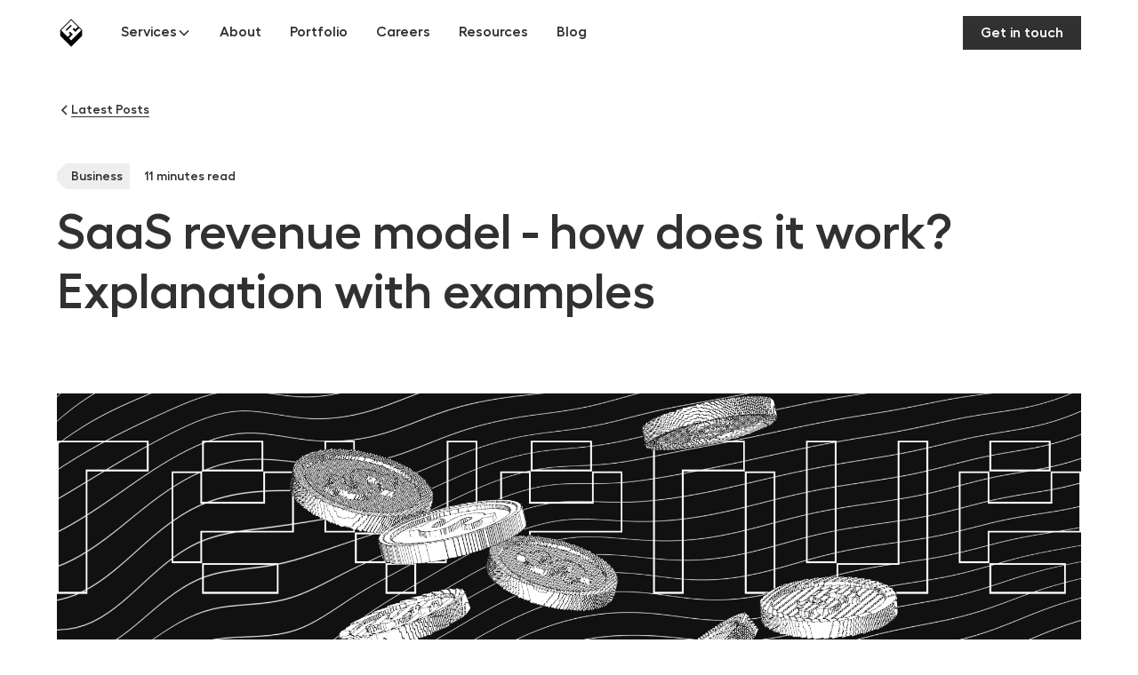

--- FILE ---
content_type: text/html
request_url: https://www.apptension.com/blog-posts/saas-revenue-model
body_size: 26627
content:
<!DOCTYPE html><!-- Last Published: Wed Jul 30 2025 10:41:47 GMT+0000 (Coordinated Universal Time) --><html data-wf-domain="www.apptension.com" data-wf-page="666c2b60aee6e940b75e2e1f" data-wf-site="666564cc7d3e927308dd0ec4" lang="en" data-wf-collection="666c2b60aee6e940b75e2e17" data-wf-item-slug="saas-revenue-model"><head><meta charset="utf-8"/><title>How does SaaS revenue model work? Explanation with examples</title><meta content="The SaaS revenue model is a form of software delivery in which customers pay recurring fees to access cloud software. Read more about its features!" name="description"/><meta content="https://cdn.prod.website-files.com/666c164de03583e77cb9f55a/666c2cf5c4946f92c4fd1683_639c8d654820321fe3d4c243_saas-revenue-apptension-og.jpeg" property="og:image"/><meta content="https://cdn.prod.website-files.com/666c164de03583e77cb9f55a/666c2cf5c4946f92c4fd1683_639c8d654820321fe3d4c243_saas-revenue-apptension-og.jpeg" property="twitter:image"/><meta content="width=device-width, initial-scale=1" name="viewport"/><meta content="5pkg1W3oqTsABhDnXsE9fQtlZq-0l6imtOXucYWS1y0" name="google-site-verification"/><link href="https://cdn.prod.website-files.com/666564cc7d3e927308dd0ec4/css/apptension-test-site-with-relume.webflow.shared.2af39ab38.min.css" rel="stylesheet" type="text/css"/><script type="text/javascript">!function(o,c){var n=c.documentElement,t=" w-mod-";n.className+=t+"js",("ontouchstart"in o||o.DocumentTouch&&c instanceof DocumentTouch)&&(n.className+=t+"touch")}(window,document);</script><link href="https://cdn.prod.website-files.com/666564cc7d3e927308dd0ec4/66729cb7684c647583b752bb_favicon.png" rel="shortcut icon" type="image/x-icon"/><link href="https://cdn.prod.website-files.com/666564cc7d3e927308dd0ec4/66729cb9842aa71253e5fac9_webclip.png" rel="apple-touch-icon"/><script type="text/javascript">!function(f,b,e,v,n,t,s){if(f.fbq)return;n=f.fbq=function(){n.callMethod?n.callMethod.apply(n,arguments):n.queue.push(arguments)};if(!f._fbq)f._fbq=n;n.push=n;n.loaded=!0;n.version='2.0';n.agent='plwebflow';n.queue=[];t=b.createElement(e);t.async=!0;t.src=v;s=b.getElementsByTagName(e)[0];s.parentNode.insertBefore(t,s)}(window,document,'script','https://connect.facebook.net/en_US/fbevents.js');fbq('init', '155695731190565');fbq('track', 'PageView');</script><!-- Keep this css code to improve the font quality-->
<style>
  * {
  -webkit-font-smoothing: antialiased;
  -moz-osx-font-smoothing: grayscale;
  -o-font-smoothing: antialiased;
}
</style>

<!-- Finsweet Cookie Consent -->
<script async src="https://cdn.jsdelivr.net/npm/@finsweet/cookie-consent@1/fs-cc.js" fs-cc-mode="informational"></script>

<!-- Google Tag Manager -->
<script>(function(w,d,s,l,i){w[l]=w[l]||[];w[l].push({'gtm.start':
new Date().getTime(),event:'gtm.js'});var f=d.getElementsByTagName(s)[0],
j=d.createElement(s),dl=l!='dataLayer'?'&l='+l:'';j.defer=true;j.src=
'https://www.googletagmanager.com/gtm.js?id='+i+dl;f.parentNode.insertBefore(j,f);
})(window,document,'script','dataLayer','GTM-5Q9MTZ');/*P7F7NRK*/</script>
<!-- End Google Tag Manager -->

<!-- DreamData -->
<script>
    !function(){window.analytics||(window.analytics=[]),window.analytics.methods=["identify","track","trackLink","trackForm","trackClick","trackSubmit","page","pageview","ab","alias","ready","group","on","once","off"],window.analytics.factory=function(a){return function(){var t=Array.prototype.slice.call(arguments);return t.unshift(a),window.analytics.push(t),window.analytics}};for(var a=0;a<window.analytics.methods.length;a++){var t=window.analytics.methods[a];window.analytics[t]=window.analytics.factory(t)}analytics.load=function(a){if(!document.getElementById("dreamdata-analytics")){window.__DD_TEMP_ANALYTICS__=window.analytics;var t=document.createElement("script");t.async=!0,t.id="dreamdata-analytics",t.type="text/javascript",t.src="https://cdn.dreamdata.cloud/scripts/analytics/v1/dreamdata.min.js",t.addEventListener("load",function(t){if(analytics&&analytics.initialize)for(analytics.initialize({"Dreamdata.io":{apiKey:a}});window.__DD_TEMP_ANALYTICS__.length>0;){var i=window.__DD_TEMP_ANALYTICS__.shift(),n=i.shift();analytics[n]&&analytics[n].apply(analytics,i)}},!1);var i=document.getElementsByTagName("script")[0];i.parentNode.insertBefore(t,i)}},analytics.load("9d987cb4-2dae-4d16-80b0-1bb212a11e2b"),analytics.page()}();
</script>
<!-- END OF DREAMDATA -->

<meta name="google-site-verification" content="-KAkmqA_p5juP6WJi6gYNtkn6GOdfEUDXGAXJklc6hc" />
<meta name="format-detection" content="telephone=no"><!-- [Attributes by Finsweet] Copy to clipboard -->
<script defer src="https://cdn.jsdelivr.net/npm/@finsweet/attributes-copyclip@1/copyclip.js"></script>

<!-- [Attributes by Finsweet] Code Highlight -->
<script async src="https://cdn.jsdelivr.net/npm/@finsweet/attributes-codehighlight@1/codehighlight.js"></script>
</head><body><div class="global-styles w-embed"><style>

    /* Set color style to inherit */
    .inherit-color * {
        color: inherit;
    }

    /* Focus state style for keyboard navigation for the focusable elements */
    *[tabindex]:focus-visible,
    input[type="file"]:focus-visible {
        outline: 0.125rem solid #4d65ff;
        outline-offset: 0.125rem;
    }

    /* Get rid of top margin on first element in any rich text element */
    .w-richtext > :not(div):first-child, .w-richtext > div:first-child > :first-child {
        margin-top: 0 !important;
    }

    /* Get rid of bottom margin on last element in any rich text element */
    .w-richtext>:last-child, .w-richtext ol li:last-child, .w-richtext ul li:last-child {
        margin-bottom: 0 !important;
    }

    /* Prevent all click and hover interaction with an element */
    .pointer-events-off {
        pointer-events: none;
    }

    /* Enables all click and hover interaction with an element */
    .pointer-events-on {
        pointer-events: auto;
    }

    /* Create a class of .div-square which maintains a 1:1 dimension of a div */
    .div-square::after {
        content: "";
        display: block;
        padding-bottom: 100%;
    }

    /* Make sure containers never lose their center alignment */
    .container-medium,.container-small, .container-large {
        margin-right: auto !important;
        margin-left: auto !important;
    }

    /*
    Make the following elements inherit typography styles from the parent and not have hardcoded values.
    Important: You will not be able to style for example "All Links" in Designer with this CSS applied.
    Uncomment this CSS to use it in the project. Leave this message for future hand-off.
    */
    /*
    a,
    .w-input,
    .w-select,
    .w-tab-link,
    .w-nav-link,
    .w-dropdown-btn,
    .w-dropdown-toggle,
    .w-dropdown-link {
      color: inherit;
      text-decoration: inherit;
      font-size: inherit;
    }
    */

    /* Apply "..." after 3 lines of text */
    .text-style-3lines {
        display: -webkit-box;
        overflow: hidden;
        -webkit-line-clamp: 3;
        -webkit-box-orient: vertical;
    }

    /* Apply "..." after 2 lines of text */
    .text-style-2lines {
        display: -webkit-box;
        overflow: hidden;
        -webkit-line-clamp: 2;
        -webkit-box-orient: vertical;
    }

    /* Adds inline flex display */
    .display-inlineflex {
        display: inline-flex;
    }

    /* These classes are never overwritten */
    .hide {
        display: none !important;
    }

    @media screen and (max-width: 991px) {
        .hide, .hide-tablet {
            display: none !important;
        }
    }
    @media screen and (max-width: 767px) {
        .hide-mobile-landscape{
            display: none !important;
        }
    }
    @media screen and (max-width: 479px) {
        .hide-mobile{
            display: none !important;
        }
    }

    .margin-0 {
        margin: 0rem !important;
    }

    .padding-0 {
        padding: 0rem !important;
    }

    .spacing-clean {
        padding: 0rem !important;
        margin: 0rem !important;
    }

    .margin-top {
        margin-right: 0rem !important;
        margin-bottom: 0rem !important;
        margin-left: 0rem !important;
    }

    .padding-top {
        padding-right: 0rem !important;
        padding-bottom: 0rem !important;
        padding-left: 0rem !important;
    }

    .margin-right {
        margin-top: 0rem !important;
        margin-bottom: 0rem !important;
        margin-left: 0rem !important;
    }

    .padding-right {
        padding-top: 0rem !important;
        padding-bottom: 0rem !important;
        padding-left: 0rem !important;
    }

    .margin-bottom {
        margin-top: 0rem !important;
        margin-right: 0rem !important;
        margin-left: 0rem !important;
    }

    .padding-bottom {
        padding-top: 0rem !important;
        padding-right: 0rem !important;
        padding-left: 0rem !important;
    }

    .margin-left {
        margin-top: 0rem !important;
        margin-right: 0rem !important;
        margin-bottom: 0rem !important;
    }

    .padding-left {
        padding-top: 0rem !important;
        padding-right: 0rem !important;
        padding-bottom: 0rem !important;
    }

    .margin-horizontal {
        margin-top: 0rem !important;
        margin-bottom: 0rem !important;
    }

    .padding-horizontal {
        padding-top: 0rem !important;
        padding-bottom: 0rem !important;
    }

    .margin-vertical {
        margin-right: 0rem !important;
        margin-left: 0rem !important;
    }

    .padding-vertical {
        padding-right: 0rem !important;
        padding-left: 0rem !important;
    }

    /* Apply "..." at 100% width */
    .truncate-width {
        width: 100%;
        white-space: nowrap;
        overflow: hidden;
        text-overflow: ellipsis;
    }
    /* Removes native scrollbar */
    .no-scrollbar {
        -ms-overflow-style: none;
        overflow: -moz-scrollbars-none;
    }

    .no-scrollbar::-webkit-scrollbar {
        display: none;
    }

     .w-select {
         -moz-appearance: none;
         -webkit-appearance: none;
         appearance: none;
     }

     .select-wrapper {
         position: relative;
     }

    .select-wrapper::before {
        background-image: url(https://cdn.prod.website-files.com/666564cc7d3e927308dd0ec4/668cde35a47768a8a2dae35e_CarbonChevronDown.svg);
        background-size: 20px 20px;
        height: 20px;
        width: 20px;
        display: inline-block;
        content:"";
        position: absolute;
        right: 12px;
        top: 12px;
        pointer-events: none;
    }

    .app-text-gradient {
        background: linear-gradient(to right, #FFFE25, #42F272);
        -webkit-background-clip: text;
        -webkit-text-fill-color: transparent;
        background-clip: text;
        text-fill-color: transparent;
    }

    .button {
        position: relative;
        z-index: 10;
        overflow: hidden;
        transition: all 300ms ease-in-out;
    }

    .button::after {
        content: "";
        position: absolute;
        top: 0;
        left: 0;
        right: 0;
        bottom: 0;
        z-index: -1;
        width: 100%;
        height: 100%;
        transform: translateX(-100%);
        transition: all 300ms ease-in-out;
    }

    .button::after {
        background-image: linear-gradient(to right, #46f270, #fffe25);
        opacity: 0;
    }

    .button:hover, .button:hover input {
        color: #313131 !important;
    }

    .button:hover::after {
        opacity: 1;
        transform: translateX(0);
    }

    .button.is-link.is-icon, .button.is-link.is-icon:hover {
        text-decoration: none;
        transition: all .4s ease-in-out;
        color: inherit !important;
    }

    .button.is-link.is-icon {
        margin-right: 0.25rem;
    }

    .button.is-link.is-icon:hover {
        margin-right: 0;
        gap: 0.75rem;
    }

    .button.is-link.is-icon::after {
        display: none;
    }

    .button.is-link.is-icon > :not(.w-embed)::after {
        content: '';
        display: block;
        width: 100%;
        height: 1px;
        margin-top: 1px;
        background: #313131;
        transition: all .4s ease-in-out;
    }

    .button.is-link.is-icon > :not(.w-embed):hover::after {
        height: 2px;
        margin-top: 0;
        background: linear-gradient(to right, #FFFE25, #42F272);
    }

    .navbar5_link.w--current::after, .navbar5_dropdown-toggle-link-custom.w--current::after {
        content: '';
        display: block;
        height: 2px;
        background: #313131;
        width: 100%;
    }

    .animated-underline-element::after {
        content: '';
        display: block;
        width: 0;
        height: 2px;
        background: linear-gradient(to right, #FFFE25, #42F272);
        transition: width .4s ease-in-out;
    }

    .animated-underline-element:hover::after {
        width: 100%;
    }

    .view-all-button:has(input[type="radio"]:checked) {
        border: 1px solid #000;
    }

    .gradient-border-on-hover {
        transition: all .4s ease-in-out;
    }

    .gradient-border-on-hover:hover {
        border: 1px solid transparent;
        -moz-border-image: -moz-linear-gradient(top left, #FFFE25 0%, #42F272 100%);
        -webkit-border-image: -webkit-linear-gradient(top left, #FFFE25 0%, #42F272 100%);
        border-image: linear-gradient(to bottom right, #FFFE25 0%, #42F272 100%);
        border-image-slice: 1;
    }

    .gradient-border {
        border: 1px solid transparent;
        -moz-border-image: -moz-linear-gradient(top left, #FFFE25 0%, #42F272 100%);
        -webkit-border-image: -webkit-linear-gradient(top left, #FFFE25 0%, #42F272 100%);
        border-image: linear-gradient(to bottom right, #FFFE25 0%, #42F272 100%);
        border-image-slice: 1;
    }

    b, strong {
        font-weight: 600;
    }

    .w-lightbox-frame, .w-lightbox-embed {
        width: 100vw;
        height: 80vh;
    }

    .success-message:focus-visible {
        outline: none;
    }

    .text-clamp-four-lines {
        display: -webkit-box;
        -webkit-box-orient: vertical;
        -webkit-line-clamp: 4;
        overflow: hidden;
    }

    .tag-shape {
        clip-path: polygon(0 10px,10px 0,100% 0,100% 100%,10px 100%,0 calc(100% - 10px));
        background-color: #eee;
        margin-right: 1rem;
        padding: .25rem .5rem .25rem 1rem;
        font-size: .875rem;
        font-weight: 600;
        text-decoration: none;
        display: inline-block;
    }

    .tooltip-trigger {
        position: relative;
        cursor: pointer;
        outline: none;
    }

    .tooltip {
        white-space: normal;
        max-width: 21rem;
        width: max-content;
        display: block;
        position: absolute;
        bottom: 100%;
        left: 50%;
        transform: translateX(-50%);
        background-color: #313131;
        color: white;
        padding: 4px 10px;
        font-size: 14px;
        opacity: 0;
        pointer-events: none;
        transition: opacity 0.2s ease;
        z-index: 1000;
    }

    @media screen and (max-width: 1400px) {
        .tooltip.tooltip-last {
            max-width: 10rem;
        }
    }

    .tooltip-trigger:hover .tooltip,
    .tooltip-trigger:focus .tooltip,
    .tooltip-trigger.tooltip-visible .tooltip {
        opacity: 1;
        pointer-events: auto;
    }

    @media screen and (max-width: 1100px) {
        .tooltip {
            max-width: 10rem;
        }
    }

    @media screen and (max-width: 990px) {
        .tooltip, .tooltip.tooltip-last {
            max-width: 21rem;
            left: 0 !important;
            transform: none;
        }
    }

    @media screen and (max-width: 500px) {
        .tooltip, .tooltip.tooltip-last {
            max-width: 15rem;
        }
    }

    @media screen and (max-width: 400px) {
        .tooltip, .tooltip.tooltip-last {
            max-width: 10rem;
        }
    }
</style></div><div data-animation="default" class="navbar5_component w-nav" data-easing2="ease" fs-scrolldisable-element="smart-nav" data-easing="ease" data-collapse="medium" data-w-id="1d843f8f-aba0-9681-3d40-d7df81e1e8d1" role="banner" data-no-scroll="1" data-duration="400"><div class="navbar5_container"><a href="/" class="navbar5_logo-link w-nav-brand"><img src="https://cdn.prod.website-files.com/666564cc7d3e927308dd0ec4/6665c402d4d9a9095a1d0f68_favicon_logo_appptension_256x256.png" loading="lazy" width="32" alt="Apptension logo" class="navbar5_logo"/></a><nav role="navigation" class="navbar5_menu w-nav-menu"><div class="navbar5_menu-left"><div data-hover="true" data-delay="300" data-w-id="1d843f8f-aba0-9681-3d40-d7df81e1e8d7" class="navbar5_menu-dropdown w-dropdown"><div class="navbar5_dropdown-toggle w-dropdown-toggle"><a href="/services" class="animated-underline-element navbar5_dropdown-toggle-link-custom w-inline-block"><div>Services</div></a><div class="dropdown-chevron w-embed"><svg width=" 100%" height=" 100%" viewBox="0 0 16 16" fill="none" xmlns="http://www.w3.org/2000/svg">
<path fill-rule="evenodd" clip-rule="evenodd" d="M2.55806 6.29544C2.46043 6.19781 2.46043 6.03952 2.55806 5.94189L3.44195 5.058C3.53958 4.96037 3.69787 4.96037 3.7955 5.058L8.00001 9.26251L12.2045 5.058C12.3021 4.96037 12.4604 4.96037 12.5581 5.058L13.4419 5.94189C13.5396 6.03952 13.5396 6.19781 13.4419 6.29544L8.17678 11.5606C8.07915 11.6582 7.92086 11.6582 7.82323 11.5606L2.55806 6.29544Z" fill="currentColor"/>
</svg></div></div><nav class="navbar5_dropdown-list w-dropdown-list"><div class="navbar5_container"><div class="navbar5_dropdown-content"><div class="navbar5_dropdown-content-left"><div class="navbar5_dropdown-link-list"><h4 class="text-size-regular text-weight-semibold">Core services</h4><a href="/services/hybrid-teams" class="navbar5_dropdown-link w-inline-block"><div class="navbar5_icon-wrapper"><div class="icon-embed-xsmall w-embed"><svg xmlns="http://www.w3.org/2000/svg" xmlns:xlink="http://www.w3.org/1999/xlink" aria-hidden="true" role="img" class="iconify iconify--carbon" width="100%" height="100%" preserveAspectRatio="xMidYMid meet" viewBox="0 0 32 32"><path fill="currentColor" d="M28 3a2.99 2.99 0 0 0-2.816 2h-3.326a3.98 3.98 0 0 0-7.716 0H9.858A3.992 3.992 0 1 0 5 9.858v4.284a3.98 3.98 0 0 0 0 7.716v3.326a3 3 0 1 0 2 0v-3.326a4 4 0 0 0 1.673-.903l3.364 1.682A3 3 0 0 0 12 23a3.012 3.012 0 1 0 .922-2.157l-3.148-1.574A4 4 0 0 0 10 18a3.996 3.996 0 0 0-3-3.858V9.858A4 4 0 0 0 9.858 7h4.284a3.937 3.937 0 0 0 4.782 2.882l1.811 3.17a3.045 3.045 0 1 0 1.733-.998L20.689 8.94A4 4 0 0 0 21.858 7h3.326A2.995 2.995 0 1 0 28 3M8 18a2 2 0 1 1-2-2a2 2 0 0 1 2 2M6 8a2 2 0 1 1 2-2a2 2 0 0 1-2 2m10-2a2 2 0 1 1 2 2a2 2 0 0 1-2-2"></path></svg></div></div><div class="navbar5_item-right"><div class="text-weight-semibold">Hybrid Teams</div><p class="text-size-small hide-mobile-landscape">Augment the core team with specialized talent to ensure an optimal blend of skills for efficient development as needed.</p></div></a><a href="/services/e2e-software-development" class="navbar5_dropdown-link w-inline-block"><div class="navbar5_icon-wrapper"><div class="icon-embed-xsmall w-embed"><svg xmlns="http://www.w3.org/2000/svg" xmlns:xlink="http://www.w3.org/1999/xlink" aria-hidden="true" role="img" class="iconify iconify--carbon" width="100%" height="100%" preserveAspectRatio="xMidYMid meet" viewBox="0 0 32 32"><path d="M9.5 8h10.6a5 5 0 1 0 0-2H9.5a5.5 5.5 0 0 0 0 11h11a3.5 3.5 0 0 1 0 7h-8.6a5 5 0 1 0 0 2h8.6a5.5 5.5 0 0 0 0-11h-11a3.5 3.5 0 0 1 0-7zM25 4a3 3 0 1 1-3 3a3 3 0 0 1 3-3zM7 28a3 3 0 1 1 3-3a3 3 0 0 1-3 3z" fill="currentColor"></path></svg></div></div><div class="navbar5_item-right"><div class="text-weight-semibold">End-to-end software development</div><p class="text-size-small hide-mobile-landscape">Struggling to keep up with your product backlog? Elevate your productivity with our established product development teams.</p></div></a><a href="/services/poc-mvp-development" class="navbar5_dropdown-link w-inline-block"><div class="navbar5_icon-wrapper"><div class="icon-embed-xsmall w-embed"><svg xmlns="http://www.w3.org/2000/svg" xmlns:xlink="http://www.w3.org/1999/xlink" aria-hidden="true" role="img" class="iconify iconify--carbon" width="100%" height="100%" preserveAspectRatio="xMidYMid meet" viewBox="0 0 32 32"><path fill="currentColor" d="M28.447 16.106L23 13.381V7a1 1 0 0 0-.553-.894l-6-3a1 1 0 0 0-.894 0l-6 3A1 1 0 0 0 9 7v6.382l-5.447 2.723A1 1 0 0 0 3 17v7a1 1 0 0 0 .553.895l6 3a1 1 0 0 0 .894 0L16 25.118l5.553 2.777a1 1 0 0 0 .894 0l6-3A1 1 0 0 0 29 24v-7a1 1 0 0 0-.553-.895M21 13.381l-4 2v-4.764l4-2Zm-5-8.264L19.764 7L16 8.882L12.236 7Zm-5 3.5l4 2v4.764l-4-2ZM9 25.382l-4-2v-4.764l4 2Zm1-6.5L6.236 17L10 15.118L13.764 17Zm1 1.736l4-2v4.764l-4 2Zm10 4.764l-4-2v-4.764l4 2Zm1-6.5L18.236 17L22 15.118L25.764 17Zm5 4.5l-4 2v-4.764l4-2Z"></path></svg></div></div><div class="navbar5_item-right"><div class="text-weight-semibold">PoC/MVP development</div><p class="text-size-small hide-mobile-landscape">Shaping your ideas into proof of concepts and MVPs ready for customers.</p></div></a><a href="/services/saas-development" class="navbar5_dropdown-link w-inline-block"><div class="navbar5_icon-wrapper"><div class="icon-embed-xsmall w-embed"><svg xmlns="http://www.w3.org/2000/svg" xmlns:xlink="http://www.w3.org/1999/xlink" aria-hidden="true" role="img" class="iconify iconify--carbon" width="100%" height="100%" preserveAspectRatio="xMidYMid meet" viewBox="0 0 32 32"><path fill="currentColor" d="M19 23h4v4h-4zm7 0h4v4h-4zm-7-7h4v4h-4zm7 0h4v4h-4z"></path><path fill="currentColor" d="M16 4c-4.3 0-7.9 3-8.8 7.1c-3 .6-5.2 3.3-5.2 6.4C2 21.1 4.9 24 8.5 24H16v-2H8.5C6 22 4 20 4 17.5c0-2.3 1.8-4.3 4.1-4.5H9l.1-.8C9.5 8.6 12.5 6 16 6c3.9 0 7 3.1 7 7h2c0-5-4-9-9-9"></path></svg></div></div><div class="navbar5_item-right"><div class="text-weight-semibold">SaaS development</div><p class="text-size-small hide-mobile-landscape">World-class SaaS development for web and mobile, executed using our proprietary technology stack.</p></div></a></div><div class="navbar5_dropdown-link-list"><h4 id="w-node-_1d843f8f-aba0-9681-3d40-d7df81e1e91d-81e1e8d1" class="text-size-small text-weight-semibold transparent-text"> </h4><a href="/services/no-code-low-code-to-code" class="navbar5_dropdown-link w-inline-block"><div class="navbar5_icon-wrapper"><div class="icon-embed-xsmall w-embed"><svg xmlns="http://www.w3.org/2000/svg" xmlns:xlink="http://www.w3.org/1999/xlink" aria-hidden="true" role="img" class="iconify iconify--carbon" width="100%" height="100%" preserveAspectRatio="xMidYMid meet" viewBox="0 0 32 32"><path fill="currentColor" d="m20.17 16l-2.58 2.58L19 20l4-4l-4-4l-1.42 1.41zm-8.34 0l2.58-2.58L13 12l-4 4l4 4l1.42-1.41z"></path><path fill="currentColor" d="M27 22.142V9.858A3.992 3.992 0 1 0 22.142 5H9.858A3.992 3.992 0 1 0 5 9.858v12.284A3.992 3.992 0 1 0 9.858 27h12.284A3.992 3.992 0 1 0 27 22.142M26 4a2 2 0 1 1-2 2a2 2 0 0 1 2-2M4 6a2 2 0 1 1 2 2a2 2 0 0 1-2-2m2 22a2 2 0 1 1 2-2a2 2 0 0 1-2 2m16.142-3H9.858A4 4 0 0 0 7 22.142V9.858A4 4 0 0 0 9.858 7h12.284A4 4 0 0 0 25 9.858v12.284A3.99 3.99 0 0 0 22.142 25M26 28a2 2 0 1 1 2-2a2.003 2.003 0 0 1-2 2"></path></svg></div></div><div class="navbar5_item-right"><div class="text-weight-semibold">No-code/Low-code to code</div><p class="text-size-small hide-mobile-landscape">Considering the transition of low-code/no-code apps to a flexible technology stack that is primed for customizations?</p></div></a><a href="/services/generative-ai-solutions" class="navbar5_dropdown-link w-inline-block"><div class="navbar5_icon-wrapper"><div class="icon-embed-xsmall w-embed"><svg xmlns="http://www.w3.org/2000/svg" xmlns:xlink="http://www.w3.org/1999/xlink" aria-hidden="true" role="img" class="iconify iconify--carbon" width="100%" height="100%" preserveAspectRatio="xMidYMid meet" viewBox="0 0 32 32"><path fill="currentColor" d="m20.17 16l-2.58 2.58L19 20l4-4l-4-4l-1.42 1.41zm-8.34 0l2.58-2.58L13 12l-4 4l4 4l1.42-1.41z"></path><path fill="currentColor" d="M27 22.142V9.858A3.992 3.992 0 1 0 22.142 5H9.858A3.992 3.992 0 1 0 5 9.858v12.284A3.992 3.992 0 1 0 9.858 27h12.284A3.992 3.992 0 1 0 27 22.142M26 4a2 2 0 1 1-2 2a2 2 0 0 1 2-2M4 6a2 2 0 1 1 2 2a2 2 0 0 1-2-2m2 22a2 2 0 1 1 2-2a2 2 0 0 1-2 2m16.142-3H9.858A4 4 0 0 0 7 22.142V9.858A4 4 0 0 0 9.858 7h12.284A4 4 0 0 0 25 9.858v12.284A3.99 3.99 0 0 0 22.142 25M26 28a2 2 0 1 1 2-2a2.003 2.003 0 0 1-2 2"></path></svg></div></div><div class="navbar5_item-right"><div class="text-weight-semibold">Generative AI solutions</div><p class="text-size-small hide-mobile-landscape">Our generative AI services harness the power of agents, Large Language Models (LLMs), Specialized Language Models (SLMs), and cutting-edge machine learning techniques to automate and optimize day-to-day tasks.</p></div></a><div class="button-group"><a href="/services" class="button is-secondary is-icon w-inline-block"><div>All services</div><div class="icon-embed-xxsmall w-embed"><svg width="16" height="16" viewBox="0 0 16 16" fill="none" xmlns="http://www.w3.org/2000/svg">
<path d="M6 3L11 8L6 13" stroke="CurrentColor" stroke-width="1.5"/>
</svg></div></a></div></div></div><div class="navbar5_dropdown-content-right"><div class="navbar5_dropdown-content-wrapper z-index-1"><h4 class="text-size-regular text-weight-semibold">Featured from Blog</h4><div class="navbar5_blog-list-wrapper w-dyn-list"><div role="list" class="navbar5_blog-list w-dyn-items"><div role="listitem" class="w-dyn-item"><div class="navbar5_blog-item navbar5_blog-item-custom"><div class="navbar5_blog-image-wrapper"><img width="2048" height="Auto" alt="" src="https://cdn.prod.website-files.com/666c164de03583e77cb9f55a/666c2d2c3274330a6e1adb89_65c21aad2c5c66ab35f9714f_mobegi-5-hero.png" loading="lazy" class="navbar5_blog-image"/></div><div class="navbar5_large-item-content"><div class="margin-bottom margin-tiny"><div class="text-weight-semibold">There&#x27;s Coffee In That Nebula. Part 5: Validating progress</div></div><div>Article on how to explore the promise of Retrieval-Augmented Generation by developing a company knowledge conversational assistant - part 5.</div><div class="margin-top margin-xxsmall featured-from-blog-read-more-link"><div class="button is-link">Read more</div></div></div></div><div class="w-embed w-script"><script>
    const blogItem = document.querySelector('.navbar5_blog-item')
    const anchorWrapper = document.createElement("a");
    anchorWrapper.href = '/blog-posts/theres-coffee-in-that-nebula-part-5-validating-progress';
    anchorWrapper.style.textDecoration = 'none';
    blogItem.before(anchorWrapper);
    anchorWrapper.appendChild(blogItem);
</script></div></div></div></div><div class="button-group"><a href="/blog" class="button is-link is-icon w-inline-block"><div>See all articles</div><div class="icon-embed-xxsmall w-embed"><svg width="16" height="16" viewBox="0 0 16 16" fill="none" xmlns="http://www.w3.org/2000/svg">
<path d="M6 3L11 8L6 13" stroke="CurrentColor" stroke-width="1.5"/>
</svg></div></a></div></div><div class="navbar5_dropdown-background-layer"></div></div></div></div></nav></div><a href="/about" class="navbar5_link animated-underline-element w-nav-link">About</a><a href="/portfolio" class="navbar5_link animated-underline-element w-nav-link">Portfolio</a><a href="/careers" class="navbar5_link animated-underline-element w-nav-link">Careers</a><a href="/resources" class="navbar5_link animated-underline-element w-nav-link">Resources</a><a href="/blog" class="navbar5_link animated-underline-element w-nav-link">Blog</a></div><div class="navbar5_menu-right"><a href="/get-in-touch" class="button is-small w-button">Get in touch</a></div></nav><div class="navbar5_menu-button w-nav-button"><div class="menu-icon"><div class="menu-icon_line-top"></div><div class="menu-icon_line-middle"><div class="menu-icon_line-middle-inner"></div></div><div class="menu-icon_line-bottom"></div></div></div></div></div><div class="page-wrapper"><main class="main-wrapper"><header class="section_blog-post_header"><div class="padding-global-3"><div class="container-large"><div class="padding-section-large"><div class="margin-bottom margin-xxlarge"><div class="max-width-xxlarge"><div class="blog-post_header_title-wrapper"><div class="margin-bottom margin-large"><div class="button-group"><a href="/blog" class="button is-link is-icon text-size-small w-inline-block"><div class="icon-embed-xxsmall w-embed"><svg width="16" height="16" viewBox="0 0 16 16" fill="none" xmlns="http://www.w3.org/2000/svg">
<path d="M11 13L6 8L11 3" stroke="CurrentColor" stroke-width="1.5"/>
</svg></div><div class="text-block-2">Latest Posts</div></a></div></div><div class="blog-post_header_meta-wrapper"><div class="code-embed-3 w-embed w-script"><a class="blog-post_header_category-link tag-shape w-inline-block">Business</a>

<script>
	document.querySelector('.blog-post_header_category-link').setAttribute('href', `${window.location.origin}/blog?category=Business`);
</script></div><div class="text-size-small text-weight-semibold text-inline">11</div><div class="text-block text-size-small">minutes read</div></div><h1 class="heading-10">SaaS revenue model - how does it work? Explanation with examples</h1></div></div></div><div class="blog-post_header_image-wrapper"><img src="https://cdn.prod.website-files.com/666c164de03583e77cb9f55a/666c2cf5c4946f92c4fd1688_639c8d61f4361cbb6b995e94_saas-revenue-apptension-hero.jpeg" loading="eager" alt="" class="blog-post_header_image"/></div><div class="blog-post_header_content-bottom"><div class="blog-post_header_author-wrapper"><div class="margin-right margin-large"><div class="margin-bottom margin-xxsmall"><div class="text-block-4">Written by</div></div><div class="text-weight-medium">Łukasz Warchoł</div></div><div class="margin-right margin-small"><div class="margin-bottom margin-xxsmall"><div class="text-block-5">Published on</div></div><div class="text-weight-medium">December 16, 2022</div></div></div></div></div></div></div></header><section class="section_blog-post_content"><div class="padding-global-3"><div class="container-small"><div><div class="blog-post_content_component"><div class="margin-bottom margin-small"><h5>TL;DR</h5></div><div class="text-rich-text w-richtext"><p>14 billion users are optimizing their business processes with at least one SaaS tool. Even individuals utilize SaaS products (for example, Spotify or Netflix) for their day-to-day activities or pleasure. It can appear that if you have developed software as a service offering, success is guaranteed for you. However, that only scratches the surface of reality. There are better marketing strategies than simply waiting for potential clients to show up.</p></div></div></div></div></div></section><header class="section_blog-post_body"><div class="padding-global-3"><div class="container-large"><div class="padding-section-large"><div class="blog-post_body_component blog-post_body_component-custom"><div class="blog-post_body_content-left blog-post_body_content-left-custom"><div class="blog-post_body_contributers"><div class="margin-bottom margin-small"><div class="text-size-medium text-weight-semibold">Author</div></div><div class="blog-post_body_author-wrapper"><div class="blog-post_body_author-image-wrapper"><img src="https://cdn.prod.website-files.com/666c164de03583e77cb9f55a/666c286e88d06505f657c085_6308afa088b9e63742dcaee2_lukasz-warchol.png" loading="lazy" alt="" class="blog-post_body_author-image"/></div><div class="blog-post_body_author-details"><div class="text-weight-semibold">Łukasz Warchoł</div><div class="text-size-small">Content Manager</div></div></div></div><div class="w-layout-grid blog-post_header_share blog-post_header_share-custom"><a href="#" class="blog-post_header_social-link w-inline-block w-condition-invisible"><div class="icon-embed-xsmall w-embed"><svg width="24" height="24" viewBox="0 0 24 24" fill="none" xmlns="http://www.w3.org/2000/svg">
<path fill-rule="evenodd" clip-rule="evenodd" d="M20.9999 7.66008V8.00008C21.0007 9.06616 20.576 10.0885 19.8199 10.84L16.9999 13.67C16.4738 14.1911 15.6261 14.1911 15.1 13.67L15 13.56C14.8094 13.3656 14.8094 13.0544 15 12.86L18.4399 9.42006C18.807 9.03938 19.0083 8.52883 18.9999 8.00008V7.66008C19.0003 7.12705 18.788 6.61589 18.4099 6.2401L17.7599 5.59011C17.3841 5.21207 16.873 4.99969 16.3399 5.00011H15.9999C15.4669 4.99969 14.9558 5.21207 14.58 5.59011L11.14 9.00007C10.9456 9.19064 10.6344 9.19064 10.44 9.00007L10.33 8.89007C9.8089 8.36394 9.8089 7.51623 10.33 6.99009L13.16 4.15012C13.9165 3.40505 14.9382 2.99133 15.9999 3.00014H16.3399C17.4011 2.9993 18.4191 3.42018 19.1699 4.17012L19.8299 4.83012C20.5798 5.5809 21.0007 6.59891 20.9999 7.66008ZM8.64993 13.94L13.9399 8.65008C14.0338 8.55543 14.1616 8.50218 14.2949 8.50218C14.4282 8.50218 14.556 8.55543 14.6499 8.65008L15.3499 9.35007C15.4445 9.44395 15.4978 9.57175 15.4978 9.70507C15.4978 9.83839 15.4445 9.96618 15.3499 10.0601L10.0599 15.35C9.96604 15.4447 9.83824 15.4979 9.70492 15.4979C9.57161 15.4979 9.44381 15.4447 9.34993 15.35L8.64993 14.65C8.55528 14.5561 8.50204 14.4283 8.50204 14.295C8.50204 14.1617 8.55528 14.0339 8.64993 13.94ZM13.5599 15C13.3655 14.8094 13.0543 14.8094 12.8599 15L9.42993 18.41C9.0517 18.7905 8.53645 19.003 7.99995 18.9999H7.65995C7.12691 19.0004 6.61576 18.788 6.23997 18.41L5.58997 17.76C5.21194 17.3842 4.99956 16.873 4.99998 16.34V16C4.99956 15.4669 5.21194 14.9558 5.58997 14.58L9.00993 11.14C9.2005 10.9456 9.2005 10.6345 9.00993 10.44L8.89993 10.33C8.3738 9.80894 7.52609 9.80894 6.99996 10.33L4.17999 13.16C3.42392 13.9116 2.99916 14.9339 3 16V16.35C3.00182 17.4077 3.42249 18.4216 4.16999 19.1699L4.82998 19.8299C5.58076 20.5799 6.59878 21.0008 7.65995 20.9999H7.99995C9.05338 21.0061 10.0667 20.5964 10.8199 19.8599L13.6699 17.01C14.191 16.4838 14.191 15.6361 13.6699 15.11L13.5599 15Z" fill="CurrentColor"/>
</svg></div></a><a href="#" class="blog-post_header_social-link w-inline-block w-condition-invisible"><div class="icon-embed-xsmall w-embed"><svg width="100%" height="100%" viewBox="0 0 24 24" fill="none" xmlns="http://www.w3.org/2000/svg">
<path d="M17.1761 4H19.9362L13.9061 10.7774L21 20H15.4456L11.0951 14.4066L6.11723 20H3.35544L9.80517 12.7508L3 4H8.69545L12.6279 9.11262L17.1761 4ZM16.2073 18.3754H17.7368L7.86441 5.53928H6.2232L16.2073 18.3754Z" fill="CurrentColor"/>
</svg></div></a><a href="#" class="blog-post_header_social-link w-inline-block w-condition-invisible"><div class="icon-embed-xsmall w-embed"><svg width="100%" height="100%" viewBox="0 0 24 24" fill="none" xmlns="http://www.w3.org/2000/svg">
<path d="M22 12.0611C22 6.50451 17.5229 2 12 2C6.47715 2 2 6.50451 2 12.0611C2 17.0828 5.65684 21.2452 10.4375 22V14.9694H7.89844V12.0611H10.4375V9.84452C10.4375 7.32296 11.9305 5.93012 14.2146 5.93012C15.3088 5.93012 16.4531 6.12663 16.4531 6.12663V8.60261H15.1922C13.95 8.60261 13.5625 9.37822 13.5625 10.1739V12.0611H16.3359L15.8926 14.9694H13.5625V22C18.3432 21.2452 22 17.083 22 12.0611Z" fill="CurrentColor"/>
</svg></div></a><a href="https://www.linkedin.com/in/łwarchoł/" class="button is-link is-icon text-size-small w-inline-block"><div class="icon-embed-xxsmall w-embed"><svg width="100%" height="100%" viewBox="0 0 24 24" fill="none" xmlns="http://www.w3.org/2000/svg">
<path fill-rule="evenodd" clip-rule="evenodd" d="M4.5 3C3.67157 3 3 3.67157 3 4.5V19.5C3 20.3284 3.67157 21 4.5 21H19.5C20.3284 21 21 20.3284 21 19.5V4.5C21 3.67157 20.3284 3 19.5 3H4.5ZM8.52076 7.00272C8.52639 7.95897 7.81061 8.54819 6.96123 8.54397C6.16107 8.53975 5.46357 7.90272 5.46779 7.00413C5.47201 6.15897 6.13998 5.47975 7.00764 5.49944C7.88795 5.51913 8.52639 6.1646 8.52076 7.00272ZM12.2797 9.76176H9.75971H9.7583V18.3216H12.4217V18.1219C12.4217 17.742 12.4214 17.362 12.4211 16.9819V16.9818V16.9816V16.9815V16.9812C12.4203 15.9674 12.4194 14.9532 12.4246 13.9397C12.426 13.6936 12.4372 13.4377 12.5005 13.2028C12.7381 12.3253 13.5271 11.7586 14.4074 11.8979C14.9727 11.9864 15.3467 12.3141 15.5042 12.8471C15.6013 13.1803 15.6449 13.5389 15.6491 13.8863C15.6605 14.9339 15.6589 15.9815 15.6573 17.0292V17.0294C15.6567 17.3992 15.6561 17.769 15.6561 18.1388V18.3202H18.328V18.1149C18.328 17.6629 18.3278 17.211 18.3275 16.7591V16.759V16.7588C18.327 15.6293 18.3264 14.5001 18.3294 13.3702C18.3308 12.8597 18.276 12.3563 18.1508 11.8627C17.9638 11.1286 17.5771 10.5211 16.9485 10.0824C16.5027 9.77019 16.0133 9.5691 15.4663 9.5466C15.404 9.54401 15.3412 9.54062 15.2781 9.53721L15.2781 9.53721L15.2781 9.53721C14.9984 9.52209 14.7141 9.50673 14.4467 9.56066C13.6817 9.71394 13.0096 10.0641 12.5019 10.6814C12.4429 10.7522 12.3852 10.8241 12.2991 10.9314L12.2991 10.9315L12.2797 10.9557V9.76176ZM5.68164 18.3244H8.33242V9.76733H5.68164V18.3244Z" fill="CurrentColor"/>
</svg></div><div class="text-block-2">My LinkedIn</div></a></div><div class="blog-post_body_divider blog-post_body_divider-custom"></div><div class="blog-post_body_newsletter"><div class="margin-bottom margin-xsmall"><div class="text-weight-semibold text-size-medium">Download 2024 SaaS Report</div></div><div class="blog-post_body_form w-form"><form id="email-form" name="email-form" data-name="Email Form" method="get" data-webflow-hubspot-api-form-url="https://hubspotonwebflow.com/api/forms/d555af5e-6db4-41fa-8eda-396507394db9" data-wf-page-id="666c2b60aee6e940b75e2e1f" data-wf-element-id="1b6b6316-b28c-24e2-3c0c-1a8446a738f5"><div class="blog-post_body_form-wrapper"><input class="form_input w-input" data-wfhsfieldname="FormTextInput-2" maxlength="256" name="email-2" data-name="Email 2" placeholder="Enter your email" type="email" id="email-2" required=""/><div class="button is-small form-button-custom"><input type="submit" data-wait="Please wait..." class="button is-small form-button-inner-custom w-button" value="Download"/></div></div><div class="text-size-tiny">By subscribing you agree to our Privacy Policy.</div><input type="hidden" name="hutk" value=""/><input type="hidden" name="ipAddress" value=""/><input type="hidden" name="pageUri" value=""/><input type="hidden" name="pageId" value=""/><input type="hidden" name="pageName" value=""/></form><div class="success-message-2 w-form-done"><div class="success-message-container"><div class="w-embed"><svg width="28" height="28" viewBox="0 0 28 28" fill="none" xmlns="http://www.w3.org/2000/svg">
<path d="M21.875 15.75L20.6378 16.9872L22.8961 19.25H15.75C14.8217 19.25 13.9315 19.6187 13.2751 20.2751C12.6187 20.9315 12.25 21.8217 12.25 22.75C12.25 23.6783 12.6187 24.5685 13.2751 25.2249C13.9315 25.8813 14.8217 26.25 15.75 26.25H17.5V24.5H15.75C15.2859 24.5 14.8408 24.3156 14.5126 23.9874C14.1844 23.6592 14 23.2141 14 22.75C14 22.2859 14.1844 21.8408 14.5126 21.5126C14.8408 21.1844 15.2859 21 15.75 21H22.8961L20.636 23.2636L21.875 24.5L26.25 20.125L21.875 15.75Z" fill="#313131"/>
<path d="M8.75 19.25H3.5L3.49738 6.04275L13.5021 12.9692C13.6484 13.0705 13.8221 13.1247 14 13.1247C14.1779 13.1247 14.3516 13.0705 14.4979 12.9692L24.5 6.04625V14H26.25V5.25C26.2495 4.78601 26.065 4.34116 25.7369 4.01307C25.4088 3.68499 24.964 3.50046 24.5 3.5H3.5C3.03633 3.5 2.5916 3.68401 2.26349 4.01163C1.93538 4.33926 1.7507 4.7837 1.75 5.24738V19.25C1.75069 19.7139 1.93529 20.1586 2.26333 20.4867C2.59137 20.8147 3.03608 20.9993 3.5 21H8.75V19.25ZM22.5741 5.25L14 11.186L5.42588 5.25H22.5741Z" fill="#313131"/>
</svg></div><div class="success-text">Thank you! Your submission has been received</div></div></div><div class="w-form-fail"><div>Oops! Something went wrong while submitting the form.</div></div></div></div><div class="blog-post_body_divider blog-post_body_divider-custom"></div><div class="blog-post_body_share-wrapper"><div class="margin-bottom margin-small"><div class="text-weight-semibold text-size-medium">Share</div></div><div class="w-embed"><div class="blog-post_body_share">
    <a class="blog-post_body_social-link" href="#" fs-copyclip-element="click" fs-copyclip-text="https://apptension.com/blog-posts/saas-revenue-model" fs-copyclip-message="Copied to the clipboard">
        <div class="icon-embed-xsmall w-embed">
            <svg width="24" height="24" viewBox="0 0 24 24" fill="none" xmlns="http://www.w3.org/2000/svg">
                <path fill-rule="evenodd" clip-rule="evenodd" d="M20.9999 7.66008V8.00008C21.0007 9.06616 20.576 10.0885 19.8199 10.84L16.9999 13.67C16.4738 14.1911 15.6261 14.1911 15.1 13.67L15 13.56C14.8094 13.3656 14.8094 13.0544 15 12.86L18.4399 9.42006C18.807 9.03938 19.0083 8.52883 18.9999 8.00008V7.66008C19.0003 7.12705 18.788 6.61589 18.4099 6.2401L17.7599 5.59011C17.3841 5.21207 16.873 4.99969 16.3399 5.00011H15.9999C15.4669 4.99969 14.9558 5.21207 14.58 5.59011L11.14 9.00007C10.9456 9.19064 10.6344 9.19064 10.44 9.00007L10.33 8.89007C9.8089 8.36394 9.8089 7.51623 10.33 6.99009L13.16 4.15012C13.9165 3.40505 14.9382 2.99133 15.9999 3.00014H16.3399C17.4011 2.9993 18.4191 3.42018 19.1699 4.17012L19.8299 4.83012C20.5798 5.5809 21.0007 6.59891 20.9999 7.66008ZM8.64993 13.94L13.9399 8.65008C14.0338 8.55543 14.1616 8.50218 14.2949 8.50218C14.4282 8.50218 14.556 8.55543 14.6499 8.65008L15.3499 9.35007C15.4445 9.44395 15.4978 9.57175 15.4978 9.70507C15.4978 9.83839 15.4445 9.96618 15.3499 10.0601L10.0599 15.35C9.96604 15.4447 9.83824 15.4979 9.70492 15.4979C9.57161 15.4979 9.44381 15.4447 9.34993 15.35L8.64993 14.65C8.55528 14.5561 8.50204 14.4283 8.50204 14.295C8.50204 14.1617 8.55528 14.0339 8.64993 13.94ZM13.5599 15C13.3655 14.8094 13.0543 14.8094 12.8599 15L9.42993 18.41C9.0517 18.7905 8.53645 19.003 7.99995 18.9999H7.65995C7.12691 19.0004 6.61576 18.788 6.23997 18.41L5.58997 17.76C5.21194 17.3842 4.99956 16.873 4.99998 16.34V16C4.99956 15.4669 5.21194 14.9558 5.58997 14.58L9.00993 11.14C9.2005 10.9456 9.2005 10.6345 9.00993 10.44L8.89993 10.33C8.3738 9.80894 7.52609 9.80894 6.99996 10.33L4.17999 13.16C3.42392 13.9116 2.99916 14.9339 3 16V16.35C3.00182 17.4077 3.42249 18.4216 4.16999 19.1699L4.82998 19.8299C5.58076 20.5799 6.59878 21.0008 7.65995 20.9999H7.99995C9.05338 21.0061 10.0667 20.5964 10.8199 19.8599L13.6699 17.01C14.191 16.4838 14.191 15.6361 13.6699 15.11L13.5599 15Z" fill="CurrentColor"></path>
            </svg>
        </div>
    </a>
    <a class="blog-post_body_social-link" href="https://www.linkedin.com/shareArticle?url=https://apptension.com/blog-posts/saas-revenue-model&title=SaaS revenue model - how does it work? Explanation with examples&summary=SaaS revenue model - how does it work? Explanation with examples&source=https://apptension.com/blog-posts/saas-revenue-model" target="_blank" rel="nofollow noopener noreferrer" title="share on LinkedIn">
        <div class="icon-embed-xsmall w-embed">
            <svg width="24" height="24" viewBox="0 0 24 24" fill="none" xmlns="http://www.w3.org/2000/svg">
                <path fill-rule="evenodd" clip-rule="evenodd" d="M4.5 3C3.67157 3 3 3.67157 3 4.5V19.5C3 20.3284 3.67157 21 4.5 21H19.5C20.3284 21 21 20.3284 21 19.5V4.5C21 3.67157 20.3284 3 19.5 3H4.5ZM8.52076 7.00272C8.52639 7.95897 7.81061 8.54819 6.96123 8.54397C6.16107 8.53975 5.46357 7.90272 5.46779 7.00413C5.47201 6.15897 6.13998 5.47975 7.00764 5.49944C7.88795 5.51913 8.52639 6.1646 8.52076 7.00272ZM12.2797 9.76176H9.75971H9.7583V18.3216H12.4217V18.1219C12.4217 17.742 12.4214 17.362 12.4211 16.9819V16.9818V16.9816V16.9815V16.9812C12.4203 15.9674 12.4194 14.9532 12.4246 13.9397C12.426 13.6936 12.4372 13.4377 12.5005 13.2028C12.7381 12.3253 13.5271 11.7586 14.4074 11.8979C14.9727 11.9864 15.3467 12.3141 15.5042 12.8471C15.6013 13.1803 15.6449 13.5389 15.6491 13.8863C15.6605 14.9339 15.6589 15.9815 15.6573 17.0292V17.0294C15.6567 17.3992 15.6561 17.769 15.6561 18.1388V18.3202H18.328V18.1149C18.328 17.6629 18.3278 17.211 18.3275 16.7591V16.759V16.7588C18.327 15.6293 18.3264 14.5001 18.3294 13.3702C18.3308 12.8597 18.276 12.3563 18.1508 11.8627C17.9638 11.1286 17.5771 10.5211 16.9485 10.0824C16.5027 9.77019 16.0133 9.5691 15.4663 9.5466C15.404 9.54401 15.3412 9.54062 15.2781 9.53721L15.2781 9.53721L15.2781 9.53721C14.9984 9.52209 14.7141 9.50673 14.4467 9.56066C13.6817 9.71394 13.0096 10.0641 12.5019 10.6814C12.4429 10.7522 12.3852 10.8241 12.2991 10.9314L12.2991 10.9315L12.2797 10.9557V9.76176ZM5.68164 18.3244H8.33242V9.76733H5.68164V18.3244Z" fill="CurrentColor"></path>
            </svg>
        </div>
    </a>
    <a class="blog-post_body_social-link" href="http://twitter.com/share?url=https://apptension.com/blog-posts/saas-revenue-model&text=SaaS revenue model - how does it work? Explanation with examples&via=Apptension" target="_blank" rel="nofollow noopener noreferrer" title="share on Twitter" rel="nofollow noopener noreferrer">
        <div class="icon-embed-xsmall w-embed">
            <svg width="24" height="24" viewBox="0 0 24 24" fill="none" xmlns="http://www.w3.org/2000/svg">
                <path d="M17.1761 4H19.9362L13.9061 10.7774L21 20H15.4456L11.0951 14.4066L6.11723 20H3.35544L9.80517 12.7508L3 4H8.69545L12.6279 9.11262L17.1761 4ZM16.2073 18.3754H17.7368L7.86441 5.53928H6.2232L16.2073 18.3754Z" fill="CurrentColor"></path>
            </svg>
        </div>
    </a>
    <a class="blog-post_body_social-link" href="https://www.facebook.com/sharer/sharer.php?u=https://apptension.com/blog-posts/saas-revenue-model" target="_blank" rel="nofollow noopener noreferrer" title="share on Facebook">
        <div class="icon-embed-xsmall w-embed">
            <svg width="24" height="24" viewBox="0 0 24 24" fill="none" xmlns="http://www.w3.org/2000/svg">
                <path d="M22 12.0611C22 6.50451 17.5229 2 12 2C6.47715 2 2 6.50451 2 12.0611C2 17.0828 5.65684 21.2452 10.4375 22V14.9694H7.89844V12.0611H10.4375V9.84452C10.4375 7.32296 11.9305 5.93012 14.2146 5.93012C15.3088 5.93012 16.4531 6.12663 16.4531 6.12663V8.60261H15.1922C13.95 8.60261 13.5625 9.37822 13.5625 10.1739V12.0611H16.3359L15.8926 14.9694H13.5625V22C18.3432 21.2452 22 17.083 22 12.0611Z" fill="CurrentColor"></path>
            </svg>
        </div>
    </a>
</div></div></div></div><div id="w-node-_1b6b6316-b28c-24e2-3c0c-1a8446a7390f-b75e2e1f" class="blog-post_body_content blog-post_body_content-custom"><div fs-codehighlight-theme="a11y-dark" fs-codehighlight-element="code" class="text-rich-text blog-post-body-rich-text w-richtext"><h2>What is the SaaS Revenue Model?</h2><p>The Software-as-a-Service (SaaS) revenue model is a form of software delivery in which customers pay recurring fees regularly to access cloud-based software applications. </p><p>In the <a href="https://whop.com/blog/saas-business-models/">SaaS model</a>, the provider will often store the program and all of its data in the cloud. <strong>The software as a service model originated as a result of the fact that once software was available on demand and could be updated regularly, businesses were freed from the need to deliver a physical good.</strong></p><p>Therefore, SaaS companies needed to devise a model that was both scalable and enabled them to benefit from the applications they produced for as long as those apps continued to be helpful to other businesses or individuals.</p><h2>Examples of the SaaS revenue model</h2><p>The SaaS revenue model has been around for longer than we initially believed. Many of the oldest SaaS companies still <a href="https://www.apptension.com/blog-posts/the-definitive-guide-to-saas-operations" target="_blank">operating</a> today are perfect examples of a <a href="https://www.apptension.com/blog-posts/saas-customer-success" target="_blank">successful SaaS</a> business model in action. However, they came into existence before the advent of cloud computing.</p><p>Many of the free and freemium SaaS solutions currently available on the market have achieved success by becoming nearly essential to how businesses work in the modern day.</p><p>Consider platforms such as Zoom, Trello, <a href="https://www.flipsnack.com/" target="_blank">Flipsnack</a>, Slack, or Monday as illustrative instances. <strong>You are probably already aware that some of these examples involve businesses that use a freemium model and a monthly subscription plan.</strong> HootSuite is yet another SaaS company that successfully implements this strategy.</p><blockquote><em>You may also like: </em><a href="https://www.apptension.com/blog-posts/saas-licensing" target="_blank"><em>SaaS licensing: most important facts you need to know</em></a></blockquote><p>End customers can adjust the level of their monthly subscription based on their company&#x27;s <a href="https://www.apptension.com/blog-posts/saas-marketing-tips" target="_blank">marketing</a> and social media requirements, or they may utilize the ratable revenue SaaS without paying anything.</p><p>Although it may be tempting to remain with the relative simplicity of a subscription model with competitive <a href="https://www.apptension.com/blog-posts/saas-pricing-models" target="_blank">pricing</a>, you should keep a close eye on how this affects the key SaaS metrics that measure your customer relationships and the general churn levels of your customers. </p><p>Subscription weariness creeps into many parts of the entertainment industry, the media industry, and even software organizations today; therefore, experimenting with another SaaS business model could work to your advantage.</p><blockquote><em>To learn more about setting up SaaS subscription model and tools that can help you make the process more sufficient, read: &quot;</em><a href="https://www.apptension.com/blog-posts/saas-subscription-solutions" target="_blank"><em>SaaS Subscription Solutions for Every Business</em></a><em>&quot;. </em></blockquote><figure style="max-width:4096pxpx" class="w-richtext-align-fullwidth w-richtext-figure-type-image"><div><img src="https://cdn.prod.website-files.com/666c164de03583e77cb9f55a/666c2cf5c4946f92c4fd16b8_639c8dc25673a961e1db2dd1_saas-revenue-apptension-1.jpeg" alt=""/></div></figure><h2>What revenue streams are available to a SaaS business?</h2><h3>1. Subscriptions are available on a monthly or yearly basis</h3><p>It is the most consistent kind of recurring and traditional SaaS revenue model that involves customers paying a recurring price to make use of the benefits offered by the product. The amount that customers pay for their subscriptions can vary based on the plan they select and the number of services they use.</p><blockquote><em>Want a free way to speed up the development of subscription options for your SaaS? Check out this </em><a href="https://github.com/apptension/saas-boilerplate" target="_blank"><em>open-source SaaS Boilerplate on Github</em></a><em>! </em></blockquote><h3>2. In-app purchases</h3><p>In-app purchases refer to any additional components or features that a user can acquire after subscribing to a given product. For instance, the users of the online editor Canva have access to various free designs, but they also can purchase paid templates directly from the platform.</p><h3>3. Personalized solutions</h3><p>Typically, corporations are the ones who develop bespoke requirements to address their specific use cases. <strong>Therefore B2B SaaS providers build on-demand solutions for their customers at an additional cost. </strong></p><p>SaaS cost of revenue may only occur once, or it may recur at regular intervals, depending on the resources you devote to supporting them.</p><h3>4. Dedicated support</h3><p>Without a competent service staff, a SaaS solution is insufficient. Customers recognize the significance of having access to assistance around the clock in order to get the most out of the product and are willing to pay more for it.</p><p>SaaS companies can increase their revenue by introducing specialized multi-channel support for their customers if they take advantage of this opportunity. Make sure that even your most fundamental package provides some level of assistance to customers. In that case, it can work to your disadvantage.</p><blockquote><em>Worth checking: </em><a href="https://www.apptension.com/blog-posts/saas-management-definitive-guide" target="_blank"><em>What is SaaS management? A definitive guide for beginners</em></a></blockquote><h3>5. Reporting and statistical analysis</h3><p>Data have become the new form of currency. That way, you may capitalize on your data processing capabilities to charge the consumers for more <a href="https://whatagraph.com/blog/articles/digital-marketing-reporting">comprehensive analyses and reports</a>.</p><figure style="max-width:4096pxpx" class="w-richtext-align-fullwidth w-richtext-figure-type-image"><div><img src="https://cdn.prod.website-files.com/666c164de03583e77cb9f55a/666c2cf5c4946f92c4fd16c2_639c8deff44ccfb6b960482a_saas-revenue-apptension-3.jpeg" alt=""/></div></figure><h2>Why is the SaaS revenue model so popular?</h2><p>The majority of SaaS companies are currently transitioning toward a revenue model that is based on SaaS. When it comes to individuals who have yet to transition to SaaS, it is frequently more of an issue of time than anything else. </p><p><em>The following is a list of some of the advantages of using the SaaS revenue model</em>:</p><h3>Continual and consistent flow of customer purchases</h3><p>This is quite perhaps the most significant advantage. Instead of receiving a one-time <a href="https://www.apptension.com/blog-posts/saas-payment-methods" target="_blank">payment</a> from a physical product, software sellers can get recurring payments throughout the product&#x27;s lifetime if they choose the software as a service model. <strong>Because of this, it is much simpler to forecast revenue and concentrate on developing your product.</strong></p><h3>Ability to scale, as well as simplicity of distribution</h3><p>In the traditional paradigm, printing CDs or physically installing Software needed a fundamental operational component. This component included the purchasing of CDs, printing, and the management of physical distribution networks.</p><p>Because of the SaaS model, providers no longer need to be concerned about these intricate system parts. Instead, they may put all of their efforts into developing and improving the already available tool. To use the software, users need only their credentials for logging in and a connection to the internet. </p><p>Since the product may be viewed through any web browser, regardless of the type of device being used, sellers are exempt from the requirement that they produce Software for various operating systems and devices. Scaling apps and distributing them to end users is made considerably more straightforward.</p><blockquote><em>Might be interesting: </em><a href="https://www.apptension.com/blog-posts/how-to-build-a-saas-application" target="_blank"><em>How to build a SaaS application? Step-by-step guide</em></a></blockquote><h3>Regular revisions to the quality of the user experience</h3><p>Because consumers anticipate constant value in exchange for their subscription payment, software manufacturers are obligated to deliver continuously high-quality user experiences. Companies have the funds necessary to consistently invest in innovations and always produce a relevant product when they have a regular income stream from revenue generated through SaaS.</p><figure style="max-width:4096pxpx" class="w-richtext-align-fullwidth w-richtext-figure-type-image"><div><img src="https://cdn.prod.website-files.com/666c164de03583e77cb9f55a/666c2cf5c4946f92c4fd16be_639c8e064353005533bec0ec_saas-revenue-apptension-2.jpeg" alt=""/></div></figure><h2>Customers&#x27; advantages of using a SaaS model:</h2><h3>Constant updating</h3><p>If you utilize a SaaS product, you&#x27;ll always have the most recent version available, as the service provider updates and maintains the program regularly. Since they&#x27;re using a web browser to view it in real time, they usually don&#x27;t have to update it like they would with other applications.</p><p>The development goals must always be in sync with what users want, so many products publish roadmaps or host community forums where users can vote on the items they want most and discuss any issues they encounter.</p><h3>Expenses and pricing are reduced</h3><p>On-premises programs necessitate a one-time license fee and ongoing server upkeep costs for their customers. <strong>SaaS users save money in the long term since they don&#x27;t have to worry about the cost or upkeep of the underlying infrastructure.</strong></p><h3>A preliminary test is conducted</h3><p>The SaaS model&#x27;s ability to test a tool before making a financial commitment is a significant <a href="https://www.apptension.com/blog-posts/how-to-sell-saas" target="_blank">selling</a> factor. Some software programs use a &quot;freemium&quot; business model in which customers can get started with the program at no cost as long as they are willing to sign up and log in regularly.</p><blockquote><em>Also read: </em><a href="https://www.apptension.com/blog-posts/saas-kpis" target="_blank"><em>Top 10 SaaS KPIs you need to know and track</em></a></blockquote><h3>Convenience</h3><p>The user is not required to install any complex programs. With just a login and password, they can access the most recent version of the program. They are spared the trouble of keeping up with frequent updates and reading extensive documentation to learn how to set up the program. </p><p>The new way of <a href="https://www.apptension.com/blog-posts/saas-onboarding-best-practices" target="_blank">onboarding</a> is also more efficient than the old one. Since the program is web-based and independent of the user&#x27;s operating system, onboarding directions are more straightforward.</p><p>Additionally, if a user ever gets stuck, most products have a support staff standing by to help them right away, including <a href="https://audext.com/" target="_blank">audio to text</a> support.</p><figure style="max-width:2400pxpx" class="w-richtext-align-fullwidth w-richtext-figure-type-image"><div><img src="https://cdn.prod.website-files.com/666c164de03583e77cb9f55a/666c2cf5c4946f92c4fd1683_639c8d654820321fe3d4c243_saas-revenue-apptension-og.jpeg" alt=""/></div></figure><h2>The SaaS revenue model. Bottom line </h2><p>Without a shadow of a doubt, &quot;SaaS&quot; has become the new buzzword. Both commercial and residential clients love the service&#x27;s affordability and accessibility. </p><p>In addition, the market will find someone who can meet its demands regardless of whether you can. The ability to think quickly on your feet and make adjustments on the fly is, therefore, essential.</p><p><strong>Incorporating the appropriate people and resources into your project is the quickest route to success.</strong> Recruit brilliant people who can help you promote your product without breaking the bank. Hiring top guns for your team may take time to be financially feasible; you can always get the best through outsourced personnel.</p><p><em>In this case, working with a SaaS marketing agency is advisable, as they will already know the most up-to-date industry trends and have access to the tools necessary to help a startup succeed. In addition, make sure you&#x27;re tracking the right indicators to evaluate your progress in an unbiased manner.</em></p><blockquote><strong>Need help finding a perfect revenue model for your SaaS? Contact Apptension to get expert assistance in no time! Learn more on our </strong><a href="https://www.apptension.com/services/saas-consulting" target="_blank"><strong>SaaS consulting services </strong></a><strong>page. </strong></blockquote></div></div></div></div></div></div></header><section class="section_blog-post_blog-list"><div class="padding-global-3"><div class="container-large"><div class="padding-section-large"><div class="margin-bottom margin-xxlarge"><div class="text-align-center"><div class="max-width-large align-center"><div class="margin-bottom margin-small"><h2>Discover More Blog Posts</h2></div><p class="text-size-medium-2">Explore our collection of insightful blog posts.</p></div></div></div><div class="blog-post_blog-list_component"><div class="blog-post_blog-list_list-wrapper w-dyn-list"><div role="list" class="blog-post_blog-list_list w-dyn-items"><div role="listitem" class="w-dyn-item"><div class="blog-post_blog-list_item gradient-border-on-hover"><a href="/blog-posts/from-startup-hustle-to-startup-muscle-scaling-your-saas-team-and-culture-post-mvp" class="blog-post_blog-list_item-link w-inline-block"><div class="blog-post_blog-list_image-wrapper"><img src="https://cdn.prod.website-files.com/666c164de03583e77cb9f55a/67b45881c8611766a5ac3574_q2.png" loading="lazy" alt="" sizes="100vw" srcset="https://cdn.prod.website-files.com/666c164de03583e77cb9f55a/67b45881c8611766a5ac3574_q2-p-500.png 500w, https://cdn.prod.website-files.com/666c164de03583e77cb9f55a/67b45881c8611766a5ac3574_q2-p-800.png 800w, https://cdn.prod.website-files.com/666c164de03583e77cb9f55a/67b45881c8611766a5ac3574_q2-p-1080.png 1080w, https://cdn.prod.website-files.com/666c164de03583e77cb9f55a/67b45881c8611766a5ac3574_q2.png 1456w" class="blog-post_blog-list_image"/></div><div class="blog-post_blog-list_item-content"><div class="blog-post_blog-list_item-content-top"><div class="blog-post_blog-list_category-wrapper"><div class="text-size-small text-weight-semibold">Process</div></div><div class="blog-post_blog-list_title-wrapper"><h3 class="header-discover-more">From Startup Hustle to Startup Muscle: Scaling Your SaaS Team and Culture Post-MVP</h3></div><div class="text-size-regular text-clamp-four-lines">Discover how SaaS startups scale teams and culture post-MVP by balancing structured processes with the agility of early-stage hustle.</div></div><div class="blog-post_blog-list_author-wrapper"><div class="blog-post_blog-list_author-image-wrapper"><img src="https://cdn.prod.website-files.com/666c164de03583e77cb9f55a/666c28751a0e8cc4806299e3_60a2deffc9965063f132187a_Zbigniew-Czarnecki.jpeg" loading="lazy" alt="" class="blog-post_blog-list_author-image"/></div><div class="blog-post_blog-list_author-text"><div class="text-size-small text-weight-semibold">Zbigniew Czarnecki</div><div class="blog-post_blog-list_date-wrapper"><div class="text-size-small">February 18, 2025</div><div class="blog-post_blog-list_text-divider w-condition-invisible">•</div><div class="text-size-small w-condition-invisible w-dyn-bind-empty"></div><div class="text-size-small minutes-read-blog-page-discover w-condition-invisible">min read</div></div></div></div></div></a></div></div><div role="listitem" class="w-dyn-item"><div class="blog-post_blog-list_item gradient-border-on-hover"><a href="/blog-posts/future-proof-enterprise-architecture-scalable-secure-and-compliant-solutions" class="blog-post_blog-list_item-link w-inline-block"><div class="blog-post_blog-list_image-wrapper"><img src="https://cdn.prod.website-files.com/666c164de03583e77cb9f55a/67b2dd69ddd7553ea72f83c2_aa1.png" loading="lazy" alt="" sizes="100vw" srcset="https://cdn.prod.website-files.com/666c164de03583e77cb9f55a/67b2dd69ddd7553ea72f83c2_aa1-p-500.png 500w, https://cdn.prod.website-files.com/666c164de03583e77cb9f55a/67b2dd69ddd7553ea72f83c2_aa1-p-800.png 800w, https://cdn.prod.website-files.com/666c164de03583e77cb9f55a/67b2dd69ddd7553ea72f83c2_aa1-p-1080.png 1080w, https://cdn.prod.website-files.com/666c164de03583e77cb9f55a/67b2dd69ddd7553ea72f83c2_aa1.png 1456w" class="blog-post_blog-list_image"/></div><div class="blog-post_blog-list_item-content"><div class="blog-post_blog-list_item-content-top"><div class="blog-post_blog-list_category-wrapper"><div class="text-size-small text-weight-semibold">Technology</div></div><div class="blog-post_blog-list_title-wrapper"><h3 class="header-discover-more">Future-Proof Enterprise Architecture: Scalable, Secure, and Compliant Solutions</h3></div><div class="text-size-regular text-clamp-four-lines">Explore architecture patterns that deliver scalability, zero-trust security, and compliance for regulated enterprises.</div></div><div class="blog-post_blog-list_author-wrapper"><div class="blog-post_blog-list_author-image-wrapper"><img src="https://cdn.prod.website-files.com/666c164de03583e77cb9f55a/666c28751a0e8cc4806299e3_60a2deffc9965063f132187a_Zbigniew-Czarnecki.jpeg" loading="lazy" alt="" class="blog-post_blog-list_author-image"/></div><div class="blog-post_blog-list_author-text"><div class="text-size-small text-weight-semibold">Zbigniew Czarnecki</div><div class="blog-post_blog-list_date-wrapper"><div class="text-size-small">February 17, 2025</div><div class="blog-post_blog-list_text-divider w-condition-invisible">•</div><div class="text-size-small w-condition-invisible w-dyn-bind-empty"></div><div class="text-size-small minutes-read-blog-page-discover w-condition-invisible">min read</div></div></div></div></div></a></div></div><div role="listitem" class="w-dyn-item"><div class="blog-post_blog-list_item gradient-border-on-hover"><a href="/blog-posts/theres-coffee-in-that-nebula-part-8-exploring-the-potential-of-emergent-llm-behaviours" class="blog-post_blog-list_item-link w-inline-block"><div class="blog-post_blog-list_image-wrapper"><img src="https://cdn.prod.website-files.com/666c164de03583e77cb9f55a/66bf2b73aba7827ebf2b4b7c_Apptension_the_manifest_award_hero%20(7).png" loading="lazy" alt="" sizes="100vw" srcset="https://cdn.prod.website-files.com/666c164de03583e77cb9f55a/66bf2b73aba7827ebf2b4b7c_Apptension_the_manifest_award_hero%20(7)-p-500.png 500w, https://cdn.prod.website-files.com/666c164de03583e77cb9f55a/66bf2b73aba7827ebf2b4b7c_Apptension_the_manifest_award_hero%20(7)-p-800.png 800w, https://cdn.prod.website-files.com/666c164de03583e77cb9f55a/66bf2b73aba7827ebf2b4b7c_Apptension_the_manifest_award_hero%20(7)-p-1080.png 1080w, https://cdn.prod.website-files.com/666c164de03583e77cb9f55a/66bf2b73aba7827ebf2b4b7c_Apptension_the_manifest_award_hero%20(7)-p-1600.png 1600w, https://cdn.prod.website-files.com/666c164de03583e77cb9f55a/66bf2b73aba7827ebf2b4b7c_Apptension_the_manifest_award_hero%20(7)-p-2000.png 2000w, https://cdn.prod.website-files.com/666c164de03583e77cb9f55a/66bf2b73aba7827ebf2b4b7c_Apptension_the_manifest_award_hero%20(7)-p-2600.png 2600w, https://cdn.prod.website-files.com/666c164de03583e77cb9f55a/66bf2b73aba7827ebf2b4b7c_Apptension_the_manifest_award_hero%20(7)-p-3200.png 3200w, https://cdn.prod.website-files.com/666c164de03583e77cb9f55a/66bf2b73aba7827ebf2b4b7c_Apptension_the_manifest_award_hero%20(7).png 4096w" class="blog-post_blog-list_image"/></div><div class="blog-post_blog-list_item-content"><div class="blog-post_blog-list_item-content-top"><div class="blog-post_blog-list_category-wrapper"><div class="text-size-small text-weight-semibold">Technology</div></div><div class="blog-post_blog-list_title-wrapper"><h3 class="header-discover-more">There&#x27;s Coffee In That Nebula. Part 8: Exploring the potential of emergent LLM behaviours</h3></div><div class="text-size-regular text-clamp-four-lines"> We compare here, three implementations—LlamaIndex, PandasAI, and LangChain—assessing their ability to handle basic data tasks. Key insights reveal the agent&#x27;s strengths in data understanding and the limitations of single-agent systems. The article also touches on advanced reasoning techniques like Chain of Thought (CoT) and hints at future exploration of multi-agent systems for more complex data analysis.‍</div></div><div class="blog-post_blog-list_author-wrapper"><div class="blog-post_blog-list_author-image-wrapper"><img src="https://cdn.prod.website-files.com/666c164de03583e77cb9f55a/666c28700efff3238bb53621_65a133b8d663a8386bb4cae8_T02J0AKFB-U05FZ8KKTU6-6cae2a0e5952-512.jpeg" loading="lazy" alt="" class="blog-post_blog-list_author-image"/></div><div class="blog-post_blog-list_author-text"><div class="text-size-small text-weight-semibold">Mariano Cigliano</div><div class="blog-post_blog-list_date-wrapper"><div class="text-size-small">August 16, 2024</div><div class="blog-post_blog-list_text-divider w-condition-invisible">•</div><div class="text-size-small w-condition-invisible w-dyn-bind-empty"></div><div class="text-size-small minutes-read-blog-page-discover w-condition-invisible">min read</div></div></div></div></div></a></div></div></div></div><div class="margin-top margin-xlarge"><div class="button-group is-center"><a href="/blog" class="button is-secondary w-button">View all</a></div></div></div></div></div></div></section><div class="w-embed w-script"><script>
    document.querySelectorAll('.text-rich-text').forEach(richTextContainer => {
        richTextContainer.querySelectorAll("code").forEach(codeBlock => {
            if(codeBlock.innerHTML.length > 1) {
                codeBlock.innerHTML = codeBlock.innerHTML.replaceAll(/<br>/g, '\n');
                let preWrapper = document.createElement("pre");
                codeBlock.before(preWrapper);
                preWrapper.appendChild(codeBlock);
            } else codeBlock.remove();
        });
    });
</script>

<style>
    .blog-post_body_content {
        width: 100%;
    }

    @media screen and (min-width: 992px) {
        .blog-post_body_content {
            width: calc(100% - 25rem);
        }
    }
</style></div></main></div><footer class="footer3_component bg-isobars"><div class="padding-global-5"><div class="container-large"><div class="padding-vertical padding-xxlarge"><div class="padding-bottom padding-large"><div class="w-layout-grid footer3_top-wrapper footer3_top-wrapper-custom"><div class="footer3_left-wrapper"><div class="margin-bottom margin-medium"><a href="/" class="footer3_logo-link w-nav-brand"><img src="https://cdn.prod.website-files.com/666564cc7d3e927308dd0ec4/6667141ccf16779213c241c9_logo-black.svg" loading="lazy" width="150" alt=""/></a></div><div class="margin-bottom margin-medium footer-left-container"><div class="footer3_details-wrapper"><div class="margin-bottom margin-tiny"><div class="text-weight-semibold">Our offices:</div></div><div class="margin-bottom margin-small"><div class="footer-address-container"><div class="footer-icon w-embed"><svg width="17" height="17" viewBox="0 0 17 17" fill="none" xmlns="http://www.w3.org/2000/svg">
<path d="M8.42188 15.5L4.20388 10.5255C4.14527 10.4508 4.08727 10.3756 4.02988 10.3C3.30937 9.35089 2.92013 8.19161 2.92188 7C2.92188 5.54131 3.50134 4.14236 4.53279 3.11091C5.56424 2.07946 6.96319 1.5 8.42188 1.5C9.88057 1.5 11.2795 2.07946 12.311 3.11091C13.3424 4.14236 13.9219 5.54131 13.9219 7C13.9236 8.19107 13.5346 9.34982 12.8144 10.2985L12.8139 10.3C12.8139 10.3 12.6639 10.497 12.6414 10.5235L8.42188 15.5ZM4.82788 9.6975C4.82888 9.6975 4.94488 9.8515 4.97138 9.8845L8.42188 13.954L11.8769 9.879C11.8989 9.8515 12.0159 9.6965 12.0164 9.696C12.605 8.92056 12.923 7.97352 12.9219 7C12.9219 5.80653 12.4478 4.66193 11.6039 3.81802C10.7599 2.97411 9.61536 2.5 8.42188 2.5C7.22841 2.5 6.08381 2.97411 5.2399 3.81802C4.39599 4.66193 3.92188 5.80653 3.92188 7C3.92083 7.97412 4.23877 8.92171 4.82788 9.6975Z" fill="black"/>
<path d="M10.9219 9.5H9.92188V5.5H6.92188V9.5H5.92188V5.5C5.92214 5.23486 6.02758 4.98066 6.21506 4.79319C6.40254 4.60571 6.65674 4.50026 6.92188 4.5H9.92188C10.187 4.50026 10.4412 4.60571 10.6287 4.79319C10.8162 4.98066 10.9216 5.23486 10.9219 5.5V9.5Z" fill="black"/>
<path d="M7.92188 8.5H8.92188V9.5H7.92188V8.5ZM7.92188 6.5H8.92188V7.5H7.92188V6.5Z" fill="black"/>
</svg></div><div class="text-size-small footer-address-custom">Górecka 1, 60-201 Poznań, Poland</div></div><div class="footer-address-container"><div class="footer-icon w-embed"><svg width="17" height="17" viewBox="0 0 17 17" fill="none" xmlns="http://www.w3.org/2000/svg">
<path d="M8.42188 9.5C7.92742 9.5 7.44407 9.35338 7.03295 9.07868C6.62183 8.80397 6.3014 8.41353 6.11218 7.95671C5.92296 7.49989 5.87345 6.99723 5.96991 6.51228C6.06638 6.02732 6.30448 5.58187 6.65411 5.23223C7.00374 4.8826 7.4492 4.6445 7.93415 4.54804C8.4191 4.45157 8.92177 4.50108 9.37859 4.6903C9.8354 4.87952 10.2258 5.19995 10.5006 5.61108C10.7753 6.0222 10.9219 6.50555 10.9219 7C10.9211 7.6628 10.6574 8.29822 10.1888 8.76689C9.7201 9.23556 9.08467 9.49921 8.42188 9.5ZM8.42188 5.5C8.1252 5.5 7.83519 5.58797 7.58852 5.7528C7.34185 5.91762 7.14959 6.15189 7.03606 6.42598C6.92253 6.70007 6.89282 7.00167 6.9507 7.29264C7.00858 7.58361 7.15144 7.85088 7.36122 8.06066C7.57099 8.27044 7.83827 8.4133 8.12924 8.47118C8.42021 8.52906 8.72181 8.49935 8.9959 8.38582C9.26999 8.27229 9.50426 8.08003 9.66908 7.83336C9.8339 7.58668 9.92188 7.29667 9.92188 7C9.92148 6.6023 9.76332 6.221 9.4821 5.93978C9.20088 5.65856 8.81958 5.5004 8.42188 5.5Z" fill="black"/>
<path d="M8.42188 15.5L4.20388 10.5255C4.14527 10.4508 4.08727 10.3756 4.02988 10.3C3.30937 9.35089 2.92013 8.19161 2.92188 7C2.92188 5.54131 3.50134 4.14236 4.53279 3.11091C5.56424 2.07946 6.96319 1.5 8.42188 1.5C9.88057 1.5 11.2795 2.07946 12.311 3.11091C13.3424 4.14236 13.9219 5.54131 13.9219 7C13.9236 8.19107 13.5346 9.34982 12.8144 10.2985L12.8139 10.3C12.8139 10.3 12.6639 10.497 12.6414 10.5235L8.42188 15.5ZM4.82788 9.6975C4.82888 9.6975 4.94488 9.8515 4.97138 9.8845L8.42188 13.954L11.8769 9.879C11.8989 9.8515 12.0159 9.6965 12.0164 9.696C12.605 8.92056 12.923 7.97352 12.9219 7C12.9219 5.80653 12.4478 4.66193 11.6039 3.81802C10.7599 2.97411 9.61536 2.5 8.42188 2.5C7.22841 2.5 6.08381 2.97411 5.2399 3.81802C4.39599 4.66193 3.92188 5.80653 3.92188 7C3.92083 7.97412 4.23877 8.92171 4.82788 9.6975Z" fill="black"/>
</svg></div><div class="text-size-small footer-address-custom">207 Regent Street, W1B 3HH, London, UK</div></div><div class="footer-address-container"><div class="footer-icon w-embed"><svg width="17" height="17" viewBox="0 0 17 17" fill="none" xmlns="http://www.w3.org/2000/svg">
<path d="M8.42188 9.5C7.92742 9.5 7.44407 9.35338 7.03295 9.07868C6.62183 8.80397 6.3014 8.41353 6.11218 7.95671C5.92296 7.49989 5.87345 6.99723 5.96991 6.51228C6.06638 6.02732 6.30448 5.58187 6.65411 5.23223C7.00374 4.8826 7.4492 4.6445 7.93415 4.54804C8.4191 4.45157 8.92177 4.50108 9.37859 4.6903C9.8354 4.87952 10.2258 5.19995 10.5006 5.61108C10.7753 6.0222 10.9219 6.50555 10.9219 7C10.9211 7.6628 10.6574 8.29822 10.1888 8.76689C9.7201 9.23556 9.08467 9.49921 8.42188 9.5ZM8.42188 5.5C8.1252 5.5 7.83519 5.58797 7.58852 5.7528C7.34185 5.91762 7.14959 6.15189 7.03606 6.42598C6.92253 6.70007 6.89282 7.00167 6.9507 7.29264C7.00858 7.58361 7.15144 7.85088 7.36122 8.06066C7.57099 8.27044 7.83827 8.4133 8.12924 8.47118C8.42021 8.52906 8.72181 8.49935 8.9959 8.38582C9.26999 8.27229 9.50426 8.08003 9.66908 7.83336C9.8339 7.58668 9.92188 7.29667 9.92188 7C9.92148 6.6023 9.76332 6.221 9.4821 5.93978C9.20088 5.65856 8.81958 5.5004 8.42188 5.5Z" fill="black"/>
<path d="M8.42188 15.5L4.20388 10.5255C4.14527 10.4508 4.08727 10.3756 4.02988 10.3C3.30937 9.35089 2.92013 8.19161 2.92188 7C2.92188 5.54131 3.50134 4.14236 4.53279 3.11091C5.56424 2.07946 6.96319 1.5 8.42188 1.5C9.88057 1.5 11.2795 2.07946 12.311 3.11091C13.3424 4.14236 13.9219 5.54131 13.9219 7C13.9236 8.19107 13.5346 9.34982 12.8144 10.2985L12.8139 10.3C12.8139 10.3 12.6639 10.497 12.6414 10.5235L8.42188 15.5ZM4.82788 9.6975C4.82888 9.6975 4.94488 9.8515 4.97138 9.8845L8.42188 13.954L11.8769 9.879C11.8989 9.8515 12.0159 9.6965 12.0164 9.696C12.605 8.92056 12.923 7.97352 12.9219 7C12.9219 5.80653 12.4478 4.66193 11.6039 3.81802C10.7599 2.97411 9.61536 2.5 8.42188 2.5C7.22841 2.5 6.08381 2.97411 5.2399 3.81802C4.39599 4.66193 3.92188 5.80653 3.92188 7C3.92083 7.97412 4.23877 8.92171 4.82788 9.6975Z" fill="black"/>
</svg></div><div class="text-size-small footer-address-custom">2025 Guadalupe Street, Suite 260, Austin, TX 78705, USA</div></div></div><div class="margin-bottom margin-tiny"><div class="text-weight-semibold">Contact:</div></div><div class="footer-contact-container"><div class="footer-icon w-embed"><svg width="17" height="17" viewBox="0 0 17 17" fill="none" xmlns="http://www.w3.org/2000/svg">
<path d="M13.4227 15H13.3377C3.51273 14.435 2.11773 6.145 1.92273 3.615C1.90702 3.41829 1.93028 3.22041 1.99117 3.03271C2.05206 2.845 2.14939 2.67115 2.27759 2.52113C2.40579 2.3711 2.56232 2.24784 2.73824 2.15842C2.91415 2.069 3.10598 2.01516 3.30273 2H6.05773C6.25801 1.99981 6.45373 2.05976 6.61955 2.17208C6.78536 2.28441 6.91363 2.44394 6.98773 2.63L7.74773 4.5C7.82091 4.68177 7.83907 4.88104 7.79995 5.07305C7.76084 5.26505 7.66618 5.44134 7.52773 5.58L6.46273 6.655C6.62909 7.60037 7.08182 8.47183 7.75968 9.15148C8.43754 9.83112 9.3078 10.2862 10.2527 10.455L11.3377 9.38C11.4785 9.24308 11.6564 9.15063 11.8494 9.11417C12.0423 9.07771 12.2417 9.09887 12.4227 9.175L14.3077 9.93C14.491 10.0064 14.6473 10.1357 14.7569 10.3013C14.8664 10.467 14.9241 10.6614 14.9227 10.86V13.5C14.9227 13.8978 14.7647 14.2794 14.4834 14.5607C14.2021 14.842 13.8206 15 13.4227 15ZM3.42273 3C3.29012 3 3.16295 3.05268 3.06918 3.14645C2.97541 3.24022 2.92273 3.36739 2.92273 3.5V3.54C3.15273 6.5 4.62773 13.5 13.3927 14C13.4584 14.0041 13.5243 13.9951 13.5865 13.9737C13.6487 13.9522 13.7061 13.9187 13.7553 13.875C13.8046 13.8314 13.8447 13.7784 13.8734 13.7192C13.9022 13.66 13.9189 13.5957 13.9227 13.53V10.86L12.0377 10.105L10.6027 11.53L10.3627 11.5C6.01273 10.955 5.42273 6.605 5.42273 6.56L5.39273 6.32L6.81273 4.885L6.06273 3H3.42273Z" fill="black"/>
</svg></div><a href="tel:+48533352052" class="text-size-small footer-contact-custom">+ 48 533 352 052</a></div><div class="footer-contact-container"><div class="footer-icon w-embed"><svg width="17" height="17" viewBox="0 0 17 17" fill="none" xmlns="http://www.w3.org/2000/svg">
<path d="M14.4219 3.5H2.42188C2.15666 3.5 1.9023 3.60536 1.71477 3.79289C1.52723 3.98043 1.42188 4.23478 1.42188 4.5V12.5C1.42188 12.7652 1.52723 13.0196 1.71477 13.2071C1.9023 13.3946 2.15666 13.5 2.42188 13.5H14.4219C14.6871 13.5 14.9414 13.3946 15.129 13.2071C15.3165 13.0196 15.4219 12.7652 15.4219 12.5V4.5C15.4219 4.23478 15.3165 3.98043 15.129 3.79289C14.9414 3.60536 14.6871 3.5 14.4219 3.5ZM13.3219 4.5L8.42188 7.89L3.52187 4.5H13.3219ZM2.42188 12.5V4.955L8.13688 8.91C8.22057 8.96806 8.32001 8.99918 8.42188 8.99918C8.52374 8.99918 8.62318 8.96806 8.70687 8.91L14.4219 4.955V12.5H2.42188Z" fill="black"/>
</svg></div><a href="mailto:contact@apptension.com" class="text-size-small footer-contact-custom">contact@apptension.com</a></div></div></div></div><div class="footer-right-container"><div class="w-layout-grid footer3_menu-wrapper"><div class="footer3_link-list"><div class="footer6_column-heading">Premium Resources</div><a href="/resources/2024-saas-report-ebook" class="footer3_link footer3_link-custom">SaaS Report 2024</a><a href="/saas-boilerplate" class="footer3_link footer3_link-custom">SaaS Boilerplate</a><a href="https://github.com/apptension/ALPack" class="footer3_link footer3_link-custom">ALPack</a><a href="/resources/designops-e-book" class="footer3_link footer3_link-custom">DesignOps E-book</a><a href="/resources/nicest-pitch-deck" class="footer3_link footer3_link-custom">The Nicest Pitch Deck</a><a href="https://discord.gg/ZuEPSCgYHe" class="footer3_link footer3_link-custom">Discord Community</a></div><div class="footer3_link-list"><div class="footer6_column-heading">Services</div><a href="/services/hybrid-teams" class="footer3_link footer3_link-custom">Hybrid Teams</a><a href="/services/e2e-software-development" class="footer3_link footer3_link-custom">End-to-end software development</a><a href="/services/poc-mvp-development" class="footer3_link footer3_link-custom">POC/MVP Development</a><a href="/services/saas-development" class="footer3_link footer3_link-custom">SaaS Development</a><a href="/services/generative-ai-solutions" class="footer3_link footer3_link-custom">Generative AI Apps</a><a href="/services/no-code-low-code-to-code" class="footer3_link footer3_link-custom">No-Code / Low-Code to Code</a></div></div><div class="w-layout-grid footer3_social-list"><a href="https://www.facebook.com/apptension" target="_blank" class="footer3_social-link w-inline-block"><div class="icon-embed-xsmall w-embed"><svg width="100%" height="100%" viewBox="0 0 24 24" fill="none" xmlns="http://www.w3.org/2000/svg">
<path d="M22 12.0611C22 6.50451 17.5229 2 12 2C6.47715 2 2 6.50451 2 12.0611C2 17.0828 5.65684 21.2452 10.4375 22V14.9694H7.89844V12.0611H10.4375V9.84452C10.4375 7.32296 11.9305 5.93012 14.2146 5.93012C15.3088 5.93012 16.4531 6.12663 16.4531 6.12663V8.60261H15.1922C13.95 8.60261 13.5625 9.37822 13.5625 10.1739V12.0611H16.3359L15.8926 14.9694H13.5625V22C18.3432 21.2452 22 17.083 22 12.0611Z" fill="CurrentColor"/>
</svg></div></a><a href="https://instagram.com/apptension" target="_blank" class="footer3_social-link w-inline-block"><div class="icon-embed-xsmall w-embed"><svg width="100%" height="100%" viewBox="0 0 24 24" fill="none" xmlns="http://www.w3.org/2000/svg">
<path fill-rule="evenodd" clip-rule="evenodd" d="M16 3H8C5.23858 3 3 5.23858 3 8V16C3 18.7614 5.23858 21 8 21H16C18.7614 21 21 18.7614 21 16V8C21 5.23858 18.7614 3 16 3ZM19.25 16C19.2445 17.7926 17.7926 19.2445 16 19.25H8C6.20735 19.2445 4.75549 17.7926 4.75 16V8C4.75549 6.20735 6.20735 4.75549 8 4.75H16C17.7926 4.75549 19.2445 6.20735 19.25 8V16ZM16.75 8.25C17.3023 8.25 17.75 7.80228 17.75 7.25C17.75 6.69772 17.3023 6.25 16.75 6.25C16.1977 6.25 15.75 6.69772 15.75 7.25C15.75 7.80228 16.1977 8.25 16.75 8.25ZM12 7.5C9.51472 7.5 7.5 9.51472 7.5 12C7.5 14.4853 9.51472 16.5 12 16.5C14.4853 16.5 16.5 14.4853 16.5 12C16.5027 10.8057 16.0294 9.65957 15.1849 8.81508C14.3404 7.97059 13.1943 7.49734 12 7.5ZM9.25 12C9.25 13.5188 10.4812 14.75 12 14.75C13.5188 14.75 14.75 13.5188 14.75 12C14.75 10.4812 13.5188 9.25 12 9.25C10.4812 9.25 9.25 10.4812 9.25 12Z" fill="CurrentColor"/>
</svg></div></a><a href="https://x.com/apptension" target="_blank" class="footer3_social-link w-inline-block"><div class="icon-embed-xsmall w-embed"><svg width="100%" height="100%" viewBox="0 0 24 24" fill="none" xmlns="http://www.w3.org/2000/svg">
<path d="M17.1761 4H19.9362L13.9061 10.7774L21 20H15.4456L11.0951 14.4066L6.11723 20H3.35544L9.80517 12.7508L3 4H8.69545L12.6279 9.11262L17.1761 4ZM16.2073 18.3754H17.7368L7.86441 5.53928H6.2232L16.2073 18.3754Z" fill="CurrentColor"/>
</svg></div></a><a href="https://www.linkedin.com/company/apptension" target="_blank" class="footer3_social-link w-inline-block"><div class="icon-embed-xsmall w-embed"><svg width="100%" height="100%" viewBox="0 0 24 24" fill="none" xmlns="http://www.w3.org/2000/svg">
<path fill-rule="evenodd" clip-rule="evenodd" d="M4.5 3C3.67157 3 3 3.67157 3 4.5V19.5C3 20.3284 3.67157 21 4.5 21H19.5C20.3284 21 21 20.3284 21 19.5V4.5C21 3.67157 20.3284 3 19.5 3H4.5ZM8.52076 7.00272C8.52639 7.95897 7.81061 8.54819 6.96123 8.54397C6.16107 8.53975 5.46357 7.90272 5.46779 7.00413C5.47201 6.15897 6.13998 5.47975 7.00764 5.49944C7.88795 5.51913 8.52639 6.1646 8.52076 7.00272ZM12.2797 9.76176H9.75971H9.7583V18.3216H12.4217V18.1219C12.4217 17.742 12.4214 17.362 12.4211 16.9819V16.9818V16.9816V16.9815V16.9812C12.4203 15.9674 12.4194 14.9532 12.4246 13.9397C12.426 13.6936 12.4372 13.4377 12.5005 13.2028C12.7381 12.3253 13.5271 11.7586 14.4074 11.8979C14.9727 11.9864 15.3467 12.3141 15.5042 12.8471C15.6013 13.1803 15.6449 13.5389 15.6491 13.8863C15.6605 14.9339 15.6589 15.9815 15.6573 17.0292V17.0294C15.6567 17.3992 15.6561 17.769 15.6561 18.1388V18.3202H18.328V18.1149C18.328 17.6629 18.3278 17.211 18.3275 16.7591V16.759V16.7588C18.327 15.6293 18.3264 14.5001 18.3294 13.3702C18.3308 12.8597 18.276 12.3563 18.1508 11.8627C17.9638 11.1286 17.5771 10.5211 16.9485 10.0824C16.5027 9.77019 16.0133 9.5691 15.4663 9.5466C15.404 9.54401 15.3412 9.54062 15.2781 9.53721L15.2781 9.53721L15.2781 9.53721C14.9984 9.52209 14.7141 9.50673 14.4467 9.56066C13.6817 9.71394 13.0096 10.0641 12.5019 10.6814C12.4429 10.7522 12.3852 10.8241 12.2991 10.9314L12.2991 10.9315L12.2797 10.9557V9.76176ZM5.68164 18.3244H8.33242V9.76733H5.68164V18.3244Z" fill="CurrentColor"/>
</svg></div></a><a href="https://www.youtube.com/channel/UCEbHorUHt69gzxKELDH9LMQ" target="_blank" class="footer3_social-link w-inline-block"><div class="icon-embed-xsmall w-embed"><svg width="100%" height="100%" viewBox="0 0 24 24" fill="none" xmlns="http://www.w3.org/2000/svg">
<path fill-rule="evenodd" clip-rule="evenodd" d="M20.5686 4.77345C21.5163 5.02692 22.2555 5.76903 22.5118 6.71673C23.1821 9.42042 23.1385 14.5321 22.5259 17.278C22.2724 18.2257 21.5303 18.965 20.5826 19.2213C17.9071 19.8831 5.92356 19.8015 3.40294 19.2213C2.45524 18.9678 1.71595 18.2257 1.45966 17.278C0.827391 14.7011 0.871044 9.25144 1.44558 6.73081C1.69905 5.78311 2.44116 5.04382 3.38886 4.78753C6.96561 4.0412 19.2956 4.282 20.5686 4.77345ZM9.86682 8.70227L15.6122 11.9974L9.86682 15.2925V8.70227Z" fill="CurrentColor"/>
</svg></div></a><a href="https://github.com/apptension" target="_blank" class="footer3_social-link w-inline-block"><div class="icon-embed-xsmall w-embed"><svg xmlns="http://www.w3.org/2000/svg" xmlns:xlink="http://www.w3.org/1999/xlink" aria-hidden="true" role="img" class="iconify iconify--carbon" width="100%" height="100%" preserveAspectRatio="xMidYMid meet" viewBox="0 0 32 32"><path fill="currentColor" fill-rule="evenodd" d="M16 2a14 14 0 0 0-4.43 27.28c.7.13 1-.3 1-.67v-2.38c-3.89.84-4.71-1.88-4.71-1.88a3.7 3.7 0 0 0-1.62-2.05c-1.27-.86.1-.85.1-.85a2.94 2.94 0 0 1 2.14 1.45a3 3 0 0 0 4.08 1.16a2.93 2.93 0 0 1 .88-1.87c-3.1-.36-6.37-1.56-6.37-6.92a5.4 5.4 0 0 1 1.44-3.76a5 5 0 0 1 .14-3.7s1.17-.38 3.85 1.43a13.3 13.3 0 0 1 7 0c2.67-1.81 3.84-1.43 3.84-1.43a5 5 0 0 1 .14 3.7a5.4 5.4 0 0 1 1.44 3.76c0 5.38-3.27 6.56-6.39 6.91a3.33 3.33 0 0 1 .95 2.59v3.84c0 .46.25.81 1 .67A14 14 0 0 0 16 2"></path></svg></div></a></div></div></div></div><div class="padding-top padding-medium"><div class="footer3_bottom-wrapper"><div class="footer3_credit-text">© 2025 Apptension. All rights reserved.</div><div class="w-layout-grid footer3_legal-list"><a href="https://cdn.prod.website-files.com/666564cc7d3e927308dd0ec4/66720110f9470854a4908b3c_privacy-policy-apptension.pdf" class="footer3_legal-link">Privacy Policy</a></div></div></div></div></div></div><div fs-cc="banner" class="cookie1-wrapper"><div class="cookie-banner1_component"><div class="cookie-banner1_content-top"><div class="text-block-6">This website stores cookies on your computer. To find out more about the cookies we use, see our <a href="https://assets.website-files.com/5f6cbc6dd9be9a190bd040a6/61b73e4aa4b516d36a1dec81_Apptension%20Data%20Protection%20Policy.pdf" target="_blank">Privacy Policy</a>.</div></div><div class="cookie-banner1_buttons-wrapper"><a fs-cc="open-preferences" href="#" class="button is-link w-inline-block"></a><a fs-cc="close" href="#" class="button is-secondary w-button">Okay</a></div></div><div class="w-embed"><style>
    html.wf-design-mode .cookie1-wrapper, html.site-scrollbar .cookie1-wrapper {
        display: none;
    }
</style></div></div></footer><script src="https://d3e54v103j8qbb.cloudfront.net/js/jquery-3.5.1.min.dc5e7f18c8.js?site=666564cc7d3e927308dd0ec4" type="text/javascript" integrity="sha256-9/aliU8dGd2tb6OSsuzixeV4y/faTqgFtohetphbbj0=" crossorigin="anonymous"></script><script src="https://cdn.prod.website-files.com/666564cc7d3e927308dd0ec4/js/webflow.schunk.36b8fb49256177c8.js" type="text/javascript"></script><script src="https://cdn.prod.website-files.com/666564cc7d3e927308dd0ec4/js/webflow.schunk.584c64c4a355685d.js" type="text/javascript"></script><script src="https://cdn.prod.website-files.com/666564cc7d3e927308dd0ec4/js/webflow.2a98d9a5.5b0540ad55860379.js" type="text/javascript"></script><script src="https://hubspotonwebflow.com/assets/js/form-124.js" type="text/javascript" integrity="sha384-bjyNIOqAKScdeQ3THsDZLGagNN56B4X2Auu9YZIGu+tA/PlggMk4jbWruG/P6zYj" crossorigin="anonymous"></script></body></html>

--- FILE ---
content_type: text/css
request_url: https://cdn.prod.website-files.com/666564cc7d3e927308dd0ec4/css/apptension-test-site-with-relume.webflow.shared.2af39ab38.min.css
body_size: 42746
content:
html{-webkit-text-size-adjust:100%;-ms-text-size-adjust:100%;font-family:sans-serif}body{margin:0}article,aside,details,figcaption,figure,footer,header,hgroup,main,menu,nav,section,summary{display:block}audio,canvas,progress,video{vertical-align:baseline;display:inline-block}audio:not([controls]){height:0;display:none}[hidden],template{display:none}a{background-color:#0000}a:active,a:hover{outline:0}abbr[title]{border-bottom:1px dotted}b,strong{font-weight:700}dfn{font-style:italic}h1{margin:.67em 0;font-size:2em}mark{color:#000;background:#ff0}small{font-size:80%}sub,sup{vertical-align:baseline;font-size:75%;line-height:0;position:relative}sup{top:-.5em}sub{bottom:-.25em}img{border:0}svg:not(:root){overflow:hidden}hr{box-sizing:content-box;height:0}pre{overflow:auto}code,kbd,pre,samp{font-family:monospace;font-size:1em}button,input,optgroup,select,textarea{color:inherit;font:inherit;margin:0}button{overflow:visible}button,select{text-transform:none}button,html input[type=button],input[type=reset]{-webkit-appearance:button;cursor:pointer}button[disabled],html input[disabled]{cursor:default}button::-moz-focus-inner,input::-moz-focus-inner{border:0;padding:0}input{line-height:normal}input[type=checkbox],input[type=radio]{box-sizing:border-box;padding:0}input[type=number]::-webkit-inner-spin-button,input[type=number]::-webkit-outer-spin-button{height:auto}input[type=search]{-webkit-appearance:none}input[type=search]::-webkit-search-cancel-button,input[type=search]::-webkit-search-decoration{-webkit-appearance:none}legend{border:0;padding:0}textarea{overflow:auto}optgroup{font-weight:700}table{border-collapse:collapse;border-spacing:0}td,th{padding:0}@font-face{font-family:webflow-icons;src:url([data-uri])format("truetype");font-weight:400;font-style:normal}[class^=w-icon-],[class*=\ w-icon-]{speak:none;font-variant:normal;text-transform:none;-webkit-font-smoothing:antialiased;-moz-osx-font-smoothing:grayscale;font-style:normal;font-weight:400;line-height:1;font-family:webflow-icons!important}.w-icon-slider-right:before{content:""}.w-icon-slider-left:before{content:""}.w-icon-nav-menu:before{content:""}.w-icon-arrow-down:before,.w-icon-dropdown-toggle:before{content:""}.w-icon-file-upload-remove:before{content:""}.w-icon-file-upload-icon:before{content:""}*{box-sizing:border-box}html{height:100%}body{color:#333;background-color:#fff;min-height:100%;margin:0;font-family:Arial,sans-serif;font-size:14px;line-height:20px}img{vertical-align:middle;max-width:100%;display:inline-block}html.w-mod-touch *{background-attachment:scroll!important}.w-block{display:block}.w-inline-block{max-width:100%;display:inline-block}.w-clearfix:before,.w-clearfix:after{content:" ";grid-area:1/1/2/2;display:table}.w-clearfix:after{clear:both}.w-hidden{display:none}.w-button{color:#fff;line-height:inherit;cursor:pointer;background-color:#3898ec;border:0;border-radius:0;padding:9px 15px;text-decoration:none;display:inline-block}input.w-button{-webkit-appearance:button}html[data-w-dynpage] [data-w-cloak]{color:#0000!important}.w-code-block{margin:unset}pre.w-code-block code{all:inherit}.w-optimization{display:contents}.w-webflow-badge,.w-webflow-badge>img{box-sizing:unset;width:unset;height:unset;max-height:unset;max-width:unset;min-height:unset;min-width:unset;margin:unset;padding:unset;float:unset;clear:unset;border:unset;border-radius:unset;background:unset;background-image:unset;background-position:unset;background-size:unset;background-repeat:unset;background-origin:unset;background-clip:unset;background-attachment:unset;background-color:unset;box-shadow:unset;transform:unset;direction:unset;font-family:unset;font-weight:unset;color:unset;font-size:unset;line-height:unset;font-style:unset;font-variant:unset;text-align:unset;letter-spacing:unset;-webkit-text-decoration:unset;text-decoration:unset;text-indent:unset;text-transform:unset;list-style-type:unset;text-shadow:unset;vertical-align:unset;cursor:unset;white-space:unset;word-break:unset;word-spacing:unset;word-wrap:unset;transition:unset}.w-webflow-badge{white-space:nowrap;cursor:pointer;box-shadow:0 0 0 1px #0000001a,0 1px 3px #0000001a;visibility:visible!important;opacity:1!important;z-index:2147483647!important;color:#aaadb0!important;overflow:unset!important;background-color:#fff!important;border-radius:3px!important;width:auto!important;height:auto!important;margin:0!important;padding:6px!important;font-size:12px!important;line-height:14px!important;text-decoration:none!important;display:inline-block!important;position:fixed!important;inset:auto 12px 12px auto!important;transform:none!important}.w-webflow-badge>img{position:unset;visibility:unset!important;opacity:1!important;vertical-align:middle!important;display:inline-block!important}h1,h2,h3,h4,h5,h6{margin-bottom:10px;font-weight:700}h1{margin-top:20px;font-size:38px;line-height:44px}h2{margin-top:20px;font-size:32px;line-height:36px}h3{margin-top:20px;font-size:24px;line-height:30px}h4{margin-top:10px;font-size:18px;line-height:24px}h5{margin-top:10px;font-size:14px;line-height:20px}h6{margin-top:10px;font-size:12px;line-height:18px}p{margin-top:0;margin-bottom:10px}blockquote{border-left:5px solid #e2e2e2;margin:0 0 10px;padding:10px 20px;font-size:18px;line-height:22px}figure{margin:0 0 10px}ul,ol{margin-top:0;margin-bottom:10px;padding-left:40px}.w-list-unstyled{padding-left:0;list-style:none}.w-embed:before,.w-embed:after{content:" ";grid-area:1/1/2/2;display:table}.w-embed:after{clear:both}.w-video{width:100%;padding:0;position:relative}.w-video iframe,.w-video object,.w-video embed{border:none;width:100%;height:100%;position:absolute;top:0;left:0}fieldset{border:0;margin:0;padding:0}button,[type=button],[type=reset]{cursor:pointer;-webkit-appearance:button;border:0}.w-form{margin:0 0 15px}.w-form-done{text-align:center;background-color:#ddd;padding:20px;display:none}.w-form-fail{background-color:#ffdede;margin-top:10px;padding:10px;display:none}label{margin-bottom:5px;font-weight:700;display:block}.w-input,.w-select{color:#333;vertical-align:middle;background-color:#fff;border:1px solid #ccc;width:100%;height:38px;margin-bottom:10px;padding:8px 12px;font-size:14px;line-height:1.42857;display:block}.w-input::placeholder,.w-select::placeholder{color:#999}.w-input:focus,.w-select:focus{border-color:#3898ec;outline:0}.w-input[disabled],.w-select[disabled],.w-input[readonly],.w-select[readonly],fieldset[disabled] .w-input,fieldset[disabled] .w-select{cursor:not-allowed}.w-input[disabled]:not(.w-input-disabled),.w-select[disabled]:not(.w-input-disabled),.w-input[readonly],.w-select[readonly],fieldset[disabled]:not(.w-input-disabled) .w-input,fieldset[disabled]:not(.w-input-disabled) .w-select{background-color:#eee}textarea.w-input,textarea.w-select{height:auto}.w-select{background-color:#f3f3f3}.w-select[multiple]{height:auto}.w-form-label{cursor:pointer;margin-bottom:0;font-weight:400;display:inline-block}.w-radio{margin-bottom:5px;padding-left:20px;display:block}.w-radio:before,.w-radio:after{content:" ";grid-area:1/1/2/2;display:table}.w-radio:after{clear:both}.w-radio-input{float:left;margin:3px 0 0 -20px;line-height:normal}.w-file-upload{margin-bottom:10px;display:block}.w-file-upload-input{opacity:0;z-index:-100;width:.1px;height:.1px;position:absolute;overflow:hidden}.w-file-upload-default,.w-file-upload-uploading,.w-file-upload-success{color:#333;display:inline-block}.w-file-upload-error{margin-top:10px;display:block}.w-file-upload-default.w-hidden,.w-file-upload-uploading.w-hidden,.w-file-upload-error.w-hidden,.w-file-upload-success.w-hidden{display:none}.w-file-upload-uploading-btn{cursor:pointer;background-color:#fafafa;border:1px solid #ccc;margin:0;padding:8px 12px;font-size:14px;font-weight:400;display:flex}.w-file-upload-file{background-color:#fafafa;border:1px solid #ccc;flex-grow:1;justify-content:space-between;margin:0;padding:8px 9px 8px 11px;display:flex}.w-file-upload-file-name{font-size:14px;font-weight:400;display:block}.w-file-remove-link{cursor:pointer;width:auto;height:auto;margin-top:3px;margin-left:10px;padding:3px;display:block}.w-icon-file-upload-remove{margin:auto;font-size:10px}.w-file-upload-error-msg{color:#ea384c;padding:2px 0;display:inline-block}.w-file-upload-info{padding:0 12px;line-height:38px;display:inline-block}.w-file-upload-label{cursor:pointer;background-color:#fafafa;border:1px solid #ccc;margin:0;padding:8px 12px;font-size:14px;font-weight:400;display:inline-block}.w-icon-file-upload-icon,.w-icon-file-upload-uploading{width:20px;margin-right:8px;display:inline-block}.w-icon-file-upload-uploading{height:20px}.w-container{max-width:940px;margin-left:auto;margin-right:auto}.w-container:before,.w-container:after{content:" ";grid-area:1/1/2/2;display:table}.w-container:after{clear:both}.w-container .w-row{margin-left:-10px;margin-right:-10px}.w-row:before,.w-row:after{content:" ";grid-area:1/1/2/2;display:table}.w-row:after{clear:both}.w-row .w-row{margin-left:0;margin-right:0}.w-col{float:left;width:100%;min-height:1px;padding-left:10px;padding-right:10px;position:relative}.w-col .w-col{padding-left:0;padding-right:0}.w-col-1{width:8.33333%}.w-col-2{width:16.6667%}.w-col-3{width:25%}.w-col-4{width:33.3333%}.w-col-5{width:41.6667%}.w-col-6{width:50%}.w-col-7{width:58.3333%}.w-col-8{width:66.6667%}.w-col-9{width:75%}.w-col-10{width:83.3333%}.w-col-11{width:91.6667%}.w-col-12{width:100%}.w-hidden-main{display:none!important}@media screen and (max-width:991px){.w-container{max-width:728px}.w-hidden-main{display:inherit!important}.w-hidden-medium{display:none!important}.w-col-medium-1{width:8.33333%}.w-col-medium-2{width:16.6667%}.w-col-medium-3{width:25%}.w-col-medium-4{width:33.3333%}.w-col-medium-5{width:41.6667%}.w-col-medium-6{width:50%}.w-col-medium-7{width:58.3333%}.w-col-medium-8{width:66.6667%}.w-col-medium-9{width:75%}.w-col-medium-10{width:83.3333%}.w-col-medium-11{width:91.6667%}.w-col-medium-12{width:100%}.w-col-stack{width:100%;left:auto;right:auto}}@media screen and (max-width:767px){.w-hidden-main,.w-hidden-medium{display:inherit!important}.w-hidden-small{display:none!important}.w-row,.w-container .w-row{margin-left:0;margin-right:0}.w-col{width:100%;left:auto;right:auto}.w-col-small-1{width:8.33333%}.w-col-small-2{width:16.6667%}.w-col-small-3{width:25%}.w-col-small-4{width:33.3333%}.w-col-small-5{width:41.6667%}.w-col-small-6{width:50%}.w-col-small-7{width:58.3333%}.w-col-small-8{width:66.6667%}.w-col-small-9{width:75%}.w-col-small-10{width:83.3333%}.w-col-small-11{width:91.6667%}.w-col-small-12{width:100%}}@media screen and (max-width:479px){.w-container{max-width:none}.w-hidden-main,.w-hidden-medium,.w-hidden-small{display:inherit!important}.w-hidden-tiny{display:none!important}.w-col{width:100%}.w-col-tiny-1{width:8.33333%}.w-col-tiny-2{width:16.6667%}.w-col-tiny-3{width:25%}.w-col-tiny-4{width:33.3333%}.w-col-tiny-5{width:41.6667%}.w-col-tiny-6{width:50%}.w-col-tiny-7{width:58.3333%}.w-col-tiny-8{width:66.6667%}.w-col-tiny-9{width:75%}.w-col-tiny-10{width:83.3333%}.w-col-tiny-11{width:91.6667%}.w-col-tiny-12{width:100%}}.w-widget{position:relative}.w-widget-map{width:100%;height:400px}.w-widget-map label{width:auto;display:inline}.w-widget-map img{max-width:inherit}.w-widget-map .gm-style-iw{text-align:center}.w-widget-map .gm-style-iw>button{display:none!important}.w-widget-twitter{overflow:hidden}.w-widget-twitter-count-shim{vertical-align:top;text-align:center;background:#fff;border:1px solid #758696;border-radius:3px;width:28px;height:20px;display:inline-block;position:relative}.w-widget-twitter-count-shim *{pointer-events:none;-webkit-user-select:none;user-select:none}.w-widget-twitter-count-shim .w-widget-twitter-count-inner{text-align:center;color:#999;font-family:serif;font-size:15px;line-height:12px;position:relative}.w-widget-twitter-count-shim .w-widget-twitter-count-clear{display:block;position:relative}.w-widget-twitter-count-shim.w--large{width:36px;height:28px}.w-widget-twitter-count-shim.w--large .w-widget-twitter-count-inner{font-size:18px;line-height:18px}.w-widget-twitter-count-shim:not(.w--vertical){margin-left:5px;margin-right:8px}.w-widget-twitter-count-shim:not(.w--vertical).w--large{margin-left:6px}.w-widget-twitter-count-shim:not(.w--vertical):before,.w-widget-twitter-count-shim:not(.w--vertical):after{content:" ";pointer-events:none;border:solid #0000;width:0;height:0;position:absolute;top:50%;left:0}.w-widget-twitter-count-shim:not(.w--vertical):before{border-width:4px;border-color:#75869600 #5d6c7b #75869600 #75869600;margin-top:-4px;margin-left:-9px}.w-widget-twitter-count-shim:not(.w--vertical).w--large:before{border-width:5px;margin-top:-5px;margin-left:-10px}.w-widget-twitter-count-shim:not(.w--vertical):after{border-width:4px;border-color:#fff0 #fff #fff0 #fff0;margin-top:-4px;margin-left:-8px}.w-widget-twitter-count-shim:not(.w--vertical).w--large:after{border-width:5px;margin-top:-5px;margin-left:-9px}.w-widget-twitter-count-shim.w--vertical{width:61px;height:33px;margin-bottom:8px}.w-widget-twitter-count-shim.w--vertical:before,.w-widget-twitter-count-shim.w--vertical:after{content:" ";pointer-events:none;border:solid #0000;width:0;height:0;position:absolute;top:100%;left:50%}.w-widget-twitter-count-shim.w--vertical:before{border-width:5px;border-color:#5d6c7b #75869600 #75869600;margin-left:-5px}.w-widget-twitter-count-shim.w--vertical:after{border-width:4px;border-color:#fff #fff0 #fff0;margin-left:-4px}.w-widget-twitter-count-shim.w--vertical .w-widget-twitter-count-inner{font-size:18px;line-height:22px}.w-widget-twitter-count-shim.w--vertical.w--large{width:76px}.w-background-video{color:#fff;height:500px;position:relative;overflow:hidden}.w-background-video>video{object-fit:cover;z-index:-100;background-position:50%;background-size:cover;width:100%;height:100%;margin:auto;position:absolute;inset:-100%}.w-background-video>video::-webkit-media-controls-start-playback-button{-webkit-appearance:none;display:none!important}.w-background-video--control{background-color:#0000;padding:0;position:absolute;bottom:1em;right:1em}.w-background-video--control>[hidden]{display:none!important}.w-slider{text-align:center;clear:both;-webkit-tap-highlight-color:#0000;tap-highlight-color:#0000;background:#ddd;height:300px;position:relative}.w-slider-mask{z-index:1;white-space:nowrap;height:100%;display:block;position:relative;left:0;right:0;overflow:hidden}.w-slide{vertical-align:top;white-space:normal;text-align:left;width:100%;height:100%;display:inline-block;position:relative}.w-slider-nav{z-index:2;text-align:center;-webkit-tap-highlight-color:#0000;tap-highlight-color:#0000;height:40px;margin:auto;padding-top:10px;position:absolute;inset:auto 0 0}.w-slider-nav.w-round>div{border-radius:100%}.w-slider-nav.w-num>div{font-size:inherit;line-height:inherit;width:auto;height:auto;padding:.2em .5em}.w-slider-nav.w-shadow>div{box-shadow:0 0 3px #3336}.w-slider-nav-invert{color:#fff}.w-slider-nav-invert>div{background-color:#2226}.w-slider-nav-invert>div.w-active{background-color:#222}.w-slider-dot{cursor:pointer;background-color:#fff6;width:1em;height:1em;margin:0 3px .5em;transition:background-color .1s,color .1s;display:inline-block;position:relative}.w-slider-dot.w-active{background-color:#fff}.w-slider-dot:focus{outline:none;box-shadow:0 0 0 2px #fff}.w-slider-dot:focus.w-active{box-shadow:none}.w-slider-arrow-left,.w-slider-arrow-right{cursor:pointer;color:#fff;-webkit-tap-highlight-color:#0000;tap-highlight-color:#0000;-webkit-user-select:none;user-select:none;width:80px;margin:auto;font-size:40px;position:absolute;inset:0;overflow:hidden}.w-slider-arrow-left [class^=w-icon-],.w-slider-arrow-right [class^=w-icon-],.w-slider-arrow-left [class*=\ w-icon-],.w-slider-arrow-right [class*=\ w-icon-]{position:absolute}.w-slider-arrow-left:focus,.w-slider-arrow-right:focus{outline:0}.w-slider-arrow-left{z-index:3;right:auto}.w-slider-arrow-right{z-index:4;left:auto}.w-icon-slider-left,.w-icon-slider-right{width:1em;height:1em;margin:auto;inset:0}.w-slider-aria-label{clip:rect(0 0 0 0);border:0;width:1px;height:1px;margin:-1px;padding:0;position:absolute;overflow:hidden}.w-slider-force-show{display:block!important}.w-dropdown{text-align:left;z-index:900;margin-left:auto;margin-right:auto;display:inline-block;position:relative}.w-dropdown-btn,.w-dropdown-toggle,.w-dropdown-link{vertical-align:top;color:#222;text-align:left;white-space:nowrap;margin-left:auto;margin-right:auto;padding:20px;text-decoration:none;position:relative}.w-dropdown-toggle{-webkit-user-select:none;user-select:none;cursor:pointer;padding-right:40px;display:inline-block}.w-dropdown-toggle:focus{outline:0}.w-icon-dropdown-toggle{width:1em;height:1em;margin:auto 20px auto auto;position:absolute;top:0;bottom:0;right:0}.w-dropdown-list{background:#ddd;min-width:100%;display:none;position:absolute}.w-dropdown-list.w--open{display:block}.w-dropdown-link{color:#222;padding:10px 20px;display:block}.w-dropdown-link.w--current{color:#0082f3}.w-dropdown-link:focus{outline:0}@media screen and (max-width:767px){.w-nav-brand{padding-left:10px}}.w-lightbox-backdrop{cursor:auto;letter-spacing:normal;text-indent:0;text-shadow:none;text-transform:none;visibility:visible;white-space:normal;word-break:normal;word-spacing:normal;word-wrap:normal;color:#fff;text-align:center;z-index:2000;opacity:0;-webkit-user-select:none;-moz-user-select:none;-webkit-tap-highlight-color:transparent;background:#000000e6;outline:0;font-family:Helvetica Neue,Helvetica,Ubuntu,Segoe UI,Verdana,sans-serif;font-size:17px;font-style:normal;font-weight:300;line-height:1.2;list-style:disc;position:fixed;inset:0;-webkit-transform:translate(0)}.w-lightbox-backdrop,.w-lightbox-container{-webkit-overflow-scrolling:touch;height:100%;overflow:auto}.w-lightbox-content{height:100vh;position:relative;overflow:hidden}.w-lightbox-view{opacity:0;width:100vw;height:100vh;position:absolute}.w-lightbox-view:before{content:"";height:100vh}.w-lightbox-group,.w-lightbox-group .w-lightbox-view,.w-lightbox-group .w-lightbox-view:before{height:86vh}.w-lightbox-frame,.w-lightbox-view:before{vertical-align:middle;display:inline-block}.w-lightbox-figure{margin:0;position:relative}.w-lightbox-group .w-lightbox-figure{cursor:pointer}.w-lightbox-img{width:auto;max-width:none;height:auto}.w-lightbox-image{float:none;max-width:100vw;max-height:100vh;display:block}.w-lightbox-group .w-lightbox-image{max-height:86vh}.w-lightbox-caption{text-align:left;text-overflow:ellipsis;white-space:nowrap;background:#0006;padding:.5em 1em;position:absolute;bottom:0;left:0;right:0;overflow:hidden}.w-lightbox-embed{width:100%;height:100%;position:absolute;inset:0}.w-lightbox-control{cursor:pointer;background-position:50%;background-repeat:no-repeat;background-size:24px;width:4em;transition:all .3s;position:absolute;top:0}.w-lightbox-left{background-image:url([data-uri]);display:none;bottom:0;left:0}.w-lightbox-right{background-image:url([data-uri]);display:none;bottom:0;right:0}.w-lightbox-close{background-image:url([data-uri]);background-size:18px;height:2.6em;right:0}.w-lightbox-strip{white-space:nowrap;padding:0 1vh;line-height:0;position:absolute;bottom:0;left:0;right:0;overflow:auto hidden}.w-lightbox-item{box-sizing:content-box;cursor:pointer;width:10vh;padding:2vh 1vh;display:inline-block;-webkit-transform:translate(0,0)}.w-lightbox-active{opacity:.3}.w-lightbox-thumbnail{background:#222;height:10vh;position:relative;overflow:hidden}.w-lightbox-thumbnail-image{position:absolute;top:0;left:0}.w-lightbox-thumbnail .w-lightbox-tall{width:100%;top:50%;transform:translateY(-50%)}.w-lightbox-thumbnail .w-lightbox-wide{height:100%;left:50%;transform:translate(-50%)}.w-lightbox-spinner{box-sizing:border-box;border:5px solid #0006;border-radius:50%;width:40px;height:40px;margin-top:-20px;margin-left:-20px;animation:.8s linear infinite spin;position:absolute;top:50%;left:50%}.w-lightbox-spinner:after{content:"";border:3px solid #0000;border-bottom-color:#fff;border-radius:50%;position:absolute;inset:-4px}.w-lightbox-hide{display:none}.w-lightbox-noscroll{overflow:hidden}@media (min-width:768px){.w-lightbox-content{height:96vh;margin-top:2vh}.w-lightbox-view,.w-lightbox-view:before{height:96vh}.w-lightbox-group,.w-lightbox-group .w-lightbox-view,.w-lightbox-group .w-lightbox-view:before{height:84vh}.w-lightbox-image{max-width:96vw;max-height:96vh}.w-lightbox-group .w-lightbox-image{max-width:82.3vw;max-height:84vh}.w-lightbox-left,.w-lightbox-right{opacity:.5;display:block}.w-lightbox-close{opacity:.8}.w-lightbox-control:hover{opacity:1}}.w-lightbox-inactive,.w-lightbox-inactive:hover{opacity:0}.w-richtext:before,.w-richtext:after{content:" ";grid-area:1/1/2/2;display:table}.w-richtext:after{clear:both}.w-richtext[contenteditable=true]:before,.w-richtext[contenteditable=true]:after{white-space:initial}.w-richtext ol,.w-richtext ul{overflow:hidden}.w-richtext .w-richtext-figure-selected.w-richtext-figure-type-video div:after,.w-richtext .w-richtext-figure-selected[data-rt-type=video] div:after,.w-richtext .w-richtext-figure-selected.w-richtext-figure-type-image div,.w-richtext .w-richtext-figure-selected[data-rt-type=image] div{outline:2px solid #2895f7}.w-richtext figure.w-richtext-figure-type-video>div:after,.w-richtext figure[data-rt-type=video]>div:after{content:"";display:none;position:absolute;inset:0}.w-richtext figure{max-width:60%;position:relative}.w-richtext figure>div:before{cursor:default!important}.w-richtext figure img{width:100%}.w-richtext figure figcaption.w-richtext-figcaption-placeholder{opacity:.6}.w-richtext figure div{color:#0000;font-size:0}.w-richtext figure.w-richtext-figure-type-image,.w-richtext figure[data-rt-type=image]{display:table}.w-richtext figure.w-richtext-figure-type-image>div,.w-richtext figure[data-rt-type=image]>div{display:inline-block}.w-richtext figure.w-richtext-figure-type-image>figcaption,.w-richtext figure[data-rt-type=image]>figcaption{caption-side:bottom;display:table-caption}.w-richtext figure.w-richtext-figure-type-video,.w-richtext figure[data-rt-type=video]{width:60%;height:0}.w-richtext figure.w-richtext-figure-type-video iframe,.w-richtext figure[data-rt-type=video] iframe{width:100%;height:100%;position:absolute;top:0;left:0}.w-richtext figure.w-richtext-figure-type-video>div,.w-richtext figure[data-rt-type=video]>div{width:100%}.w-richtext figure.w-richtext-align-center{clear:both;margin-left:auto;margin-right:auto}.w-richtext figure.w-richtext-align-center.w-richtext-figure-type-image>div,.w-richtext figure.w-richtext-align-center[data-rt-type=image]>div{max-width:100%}.w-richtext figure.w-richtext-align-normal{clear:both}.w-richtext figure.w-richtext-align-fullwidth{text-align:center;clear:both;width:100%;max-width:100%;margin-left:auto;margin-right:auto;display:block}.w-richtext figure.w-richtext-align-fullwidth>div{padding-bottom:inherit;display:inline-block}.w-richtext figure.w-richtext-align-fullwidth>figcaption{display:block}.w-richtext figure.w-richtext-align-floatleft{float:left;clear:none;margin-right:15px}.w-richtext figure.w-richtext-align-floatright{float:right;clear:none;margin-left:15px}.w-nav{z-index:1000;background:#ddd;position:relative}.w-nav:before,.w-nav:after{content:" ";grid-area:1/1/2/2;display:table}.w-nav:after{clear:both}.w-nav-brand{float:left;color:#333;text-decoration:none;position:relative}.w-nav-link{vertical-align:top;color:#222;text-align:left;margin-left:auto;margin-right:auto;padding:20px;text-decoration:none;display:inline-block;position:relative}.w-nav-link.w--current{color:#0082f3}.w-nav-menu{float:right;position:relative}[data-nav-menu-open]{text-align:center;background:#c8c8c8;min-width:200px;position:absolute;top:100%;left:0;right:0;overflow:visible;display:block!important}.w--nav-link-open{display:block;position:relative}.w-nav-overlay{width:100%;display:none;position:absolute;top:100%;left:0;right:0;overflow:hidden}.w-nav-overlay [data-nav-menu-open]{top:0}.w-nav[data-animation=over-left] .w-nav-overlay{width:auto}.w-nav[data-animation=over-left] .w-nav-overlay,.w-nav[data-animation=over-left] [data-nav-menu-open]{z-index:1;top:0;right:auto}.w-nav[data-animation=over-right] .w-nav-overlay{width:auto}.w-nav[data-animation=over-right] .w-nav-overlay,.w-nav[data-animation=over-right] [data-nav-menu-open]{z-index:1;top:0;left:auto}.w-nav-button{float:right;cursor:pointer;-webkit-tap-highlight-color:#0000;tap-highlight-color:#0000;-webkit-user-select:none;user-select:none;padding:18px;font-size:24px;display:none;position:relative}.w-nav-button:focus{outline:0}.w-nav-button.w--open{color:#fff;background-color:#c8c8c8}.w-nav[data-collapse=all] .w-nav-menu{display:none}.w-nav[data-collapse=all] .w-nav-button,.w--nav-dropdown-open,.w--nav-dropdown-toggle-open{display:block}.w--nav-dropdown-list-open{position:static}@media screen and (max-width:991px){.w-nav[data-collapse=medium] .w-nav-menu{display:none}.w-nav[data-collapse=medium] .w-nav-button{display:block}}@media screen and (max-width:767px){.w-nav[data-collapse=small] .w-nav-menu{display:none}.w-nav[data-collapse=small] .w-nav-button{display:block}.w-nav-brand{padding-left:10px}}@media screen and (max-width:479px){.w-nav[data-collapse=tiny] .w-nav-menu{display:none}.w-nav[data-collapse=tiny] .w-nav-button{display:block}}.w-tabs{position:relative}.w-tabs:before,.w-tabs:after{content:" ";grid-area:1/1/2/2;display:table}.w-tabs:after{clear:both}.w-tab-menu{position:relative}.w-tab-link{vertical-align:top;text-align:left;cursor:pointer;color:#222;background-color:#ddd;padding:9px 30px;text-decoration:none;display:inline-block;position:relative}.w-tab-link.w--current{background-color:#c8c8c8}.w-tab-link:focus{outline:0}.w-tab-content{display:block;position:relative;overflow:hidden}.w-tab-pane{display:none;position:relative}.w--tab-active{display:block}@media screen and (max-width:479px){.w-tab-link{display:block}}.w-ix-emptyfix:after{content:""}@keyframes spin{0%{transform:rotate(0)}to{transform:rotate(360deg)}}.w-dyn-empty{background-color:#ddd;padding:10px}.w-dyn-hide,.w-dyn-bind-empty,.w-condition-invisible{display:none!important}.wf-layout-layout{display:grid}@font-face{font-family:Hellix;src:url(https://cdn.prod.website-files.com/666564cc7d3e927308dd0ec4/6665c799df38d110a7e72221_Hellix-Regular.ttf)format("truetype");font-weight:400;font-style:normal;font-display:swap}@font-face{font-family:Hellix;src:url(https://cdn.prod.website-files.com/666564cc7d3e927308dd0ec4/6665c7983eccd56a6f3b6535_Hellix-LightItalic.ttf)format("truetype");font-weight:300;font-style:italic;font-display:swap}@font-face{font-family:Hellix;src:url(https://cdn.prod.website-files.com/666564cc7d3e927308dd0ec4/6665c7988da77c51d20ea20f_Hellix-Light.ttf)format("truetype");font-weight:300;font-style:normal;font-display:swap}@font-face{font-family:Hellix;src:url(https://cdn.prod.website-files.com/666564cc7d3e927308dd0ec4/6665c7980b39216119e8d6f1_Hellix-MediumItalic.ttf)format("truetype");font-weight:500;font-style:italic;font-display:swap}@font-face{font-family:Hellix;src:url(https://cdn.prod.website-files.com/666564cc7d3e927308dd0ec4/6665c798142ae2b70c5deae1_Hellix-SemiBoldItalic.ttf)format("truetype");font-weight:600;font-style:italic;font-display:swap}@font-face{font-family:Hellix;src:url(https://cdn.prod.website-files.com/666564cc7d3e927308dd0ec4/6665c798b8d5d68352071abf_Hellix-Black.ttf)format("truetype");font-weight:900;font-style:normal;font-display:swap}@font-face{font-family:Hellix;src:url(https://cdn.prod.website-files.com/666564cc7d3e927308dd0ec4/6665c79846a2e3af67f595c0_Hellix-Medium.ttf)format("truetype");font-weight:500;font-style:normal;font-display:swap}@font-face{font-family:Hellix;src:url(https://cdn.prod.website-files.com/666564cc7d3e927308dd0ec4/6665c798320d08051a881dd3_Hellix-Thin.ttf)format("truetype");font-weight:100;font-style:normal;font-display:swap}@font-face{font-family:Hellix;src:url(https://cdn.prod.website-files.com/666564cc7d3e927308dd0ec4/6665c7983a18cbb1cd0ca3de_Hellix-SemiBold.ttf)format("truetype");font-weight:600;font-style:normal;font-display:swap}@font-face{font-family:Hellix;src:url(https://cdn.prod.website-files.com/666564cc7d3e927308dd0ec4/6665c7999419ada191173f44_Hellix-ExtraBoldItalic.ttf)format("truetype"),url(https://cdn.prod.website-files.com/666564cc7d3e927308dd0ec4/6665c7980c2d8d9736da4709_Hellix-BoldItalic.ttf)format("truetype");font-weight:700;font-style:italic;font-display:swap}@font-face{font-family:Hellix;src:url(https://cdn.prod.website-files.com/666564cc7d3e927308dd0ec4/6665c798c2fbce48a604acf3_Hellix-BlackItalic.ttf)format("truetype");font-weight:900;font-style:italic;font-display:swap}@font-face{font-family:Hellix;src:url(https://cdn.prod.website-files.com/666564cc7d3e927308dd0ec4/6665c79844ffca98e9b4875f_Hellix-ExtraBold.ttf)format("truetype"),url(https://cdn.prod.website-files.com/666564cc7d3e927308dd0ec4/6665c7985e663c34b7b23dae_Hellix-Bold.ttf)format("truetype");font-weight:700;font-style:normal;font-display:swap}@font-face{font-family:Hellix;src:url(https://cdn.prod.website-files.com/666564cc7d3e927308dd0ec4/6665c798f9197d9062d51168_Hellix-RegularItalic.ttf)format("truetype");font-weight:400;font-style:italic;font-display:swap}@font-face{font-family:Hellix;src:url(https://cdn.prod.website-files.com/666564cc7d3e927308dd0ec4/6665c798df38d110a7e721f5_Hellix-ThinItalic.ttf)format("truetype");font-weight:100;font-style:italic;font-display:swap}:root{--background-color--background-primary:var(--base-color-neutral--white);--text-color--text-primary:var(--base-color-neutral--black);--link-color--link-primary:var(--base-color-neutral--black);--border-color--border-primary:var(--base-color-neutral--black);--black-archive:black;--base-color-neutral--black:#313131;--base-color-neutral--white:white;--base-color-neutral--transparent:transparent;--base-color-brand--white:white;--base-color-brand--app-yellow:#fffe25;--base-color-brand--app-green:#42f272;--text-color--text-alternate:var(--base-color-neutral--white);--background-color--background-secondary:var(--base-color-neutral--neutral-lightest);--base-color-neutral--neutral-lightest:#eee;--base-color-brand--black:#313131;--background-color--background-alternate:var(--base-color-neutral--black);--link-color--link-alternate:var(--base-color-neutral--white);--background-color--background-tertiary:var(--base-color-neutral--neutral-light);--text-color--text-secondary:var(--base-color-neutral--neutral);--background-color--background-success:var(--base-color-system--success-green-light);--text-color--text-success:var(--base-color-system--success-green);--background-color--background-error:var(--base-color-system--error-red-light);--text-color--text-error:var(--base-color-system--error-red);--base-color-neutral--neutral-darkest:#2b2b2b;--base-color-neutral--neutral-darker:#313131;--base-color-neutral--neutral-light:#cfcfcf;--background-color--background-black:var(--base-color-neutral--almost-black);--base-color-neutral--neutral-lighter:#cfcfcf;--base-color-neutral--neutral:#898989;--base-color-neutral--neutral-dark:#626262;--base-color-neutral--additional-grey:#79797a;--base-color-neutral--almost-black:#111;--base-color-system--success-green:#027a48;--base-color-system--success-green-light:#ecfdf3;--base-color-system--error-red:#b42318;--base-color-system--error-red-light:#fef3f2;--border-color--border-secondary:var(--base-color-neutral--neutral-light);--border-color--border-alternate:var(--base-color-neutral--white);--link-color--link-secondary:var(--base-color-neutral--neutral);--text-color--text-alternate-secondary:var(--base-color-neutral--neutral-light);--text-color--text-grey:var(--base-color-neutral--neutral-dark)}.w-layout-grid{grid-row-gap:16px;grid-column-gap:16px;grid-template-rows:auto auto;grid-template-columns:1fr 1fr;grid-auto-columns:1fr;display:grid}.w-checkbox{margin-bottom:5px;padding-left:20px;display:block}.w-checkbox:before{content:" ";grid-area:1/1/2/2;display:table}.w-checkbox:after{content:" ";clear:both;grid-area:1/1/2/2;display:table}.w-checkbox-input{float:left;margin:4px 0 0 -20px;line-height:normal}.w-checkbox-input--inputType-custom{border:1px solid #ccc;border-radius:2px;width:12px;height:12px}.w-checkbox-input--inputType-custom.w--redirected-checked{background-color:#3898ec;background-image:url(https://d3e54v103j8qbb.cloudfront.net/static/custom-checkbox-checkmark.589d534424.svg);background-position:50%;background-repeat:no-repeat;background-size:cover;border-color:#3898ec}.w-checkbox-input--inputType-custom.w--redirected-focus{box-shadow:0 0 3px 1px #3898ec}.w-pagination-wrapper{flex-wrap:wrap;justify-content:center;display:flex}.w-pagination-previous{color:#333;background-color:#fafafa;border:1px solid #ccc;border-radius:2px;margin-left:10px;margin-right:10px;padding:9px 20px;font-size:14px;display:block}.w-pagination-previous-icon{margin-right:4px}.w-pagination-next{color:#333;background-color:#fafafa;border:1px solid #ccc;border-radius:2px;margin-left:10px;margin-right:10px;padding:9px 20px;font-size:14px;display:block}.w-form-formradioinput--inputType-custom{border:1px solid #ccc;border-radius:50%;width:12px;height:12px}.w-form-formradioinput--inputType-custom.w--redirected-focus{box-shadow:0 0 3px 1px #3898ec}.w-form-formradioinput--inputType-custom.w--redirected-checked{border-width:4px;border-color:#3898ec}body{background-color:var(--background-color--background-primary);color:var(--text-color--text-primary);font-family:system-ui,-apple-system,BlinkMacSystemFont,Segoe UI,Roboto,Oxygen,Ubuntu,Cantarell,Fira Sans,Droid Sans,Helvetica Neue,sans-serif;font-size:1rem;line-height:1.5}h1{margin-top:0;margin-bottom:0;font-size:3.5rem;font-weight:600;line-height:1.2}h2{margin-top:0;margin-bottom:0;font-size:3rem;font-weight:600;line-height:1.2}h3{margin-top:0;margin-bottom:0;font-size:2.5rem;font-weight:600;line-height:1.2}h4{margin-top:0;margin-bottom:0;font-size:2rem;font-weight:600;line-height:1.3}h5{margin-top:0;margin-bottom:0;font-size:1.5rem;font-weight:600;line-height:1.4}h6{margin-top:0;margin-bottom:0;font-size:1.25rem;font-weight:600;line-height:1.4}p{margin-bottom:0}a{color:var(--link-color--link-primary);text-decoration:underline}ul{margin-top:1rem;margin-bottom:1rem;padding-left:1.25rem}ol{margin-top:1rem;margin-bottom:1rem;padding-left:1.5rem}li{margin-top:.25rem;margin-bottom:.25rem;padding-left:.5rem}img{max-width:100%;display:inline-block}label{margin-bottom:.25rem;font-weight:500}blockquote{border-left:.1875rem solid var(--text-color--text-primary);margin-bottom:0;padding:.75rem 1.25rem;font-size:1.25rem;line-height:1.5}figure{margin-top:3rem;margin-bottom:3rem}figcaption{text-align:center;margin-top:.25rem}.z-index-2{z-index:2;position:relative}.max-width-full{width:100%;max-width:none}.layer{justify-content:center;align-items:center;position:absolute;inset:0%}.overflow-hidden{overflow:hidden}.global-styles{display:block;position:fixed;inset:0% auto auto 0%}.z-index-1{z-index:1;position:relative}.hide{display:none}.text-style-link{color:var(--link-color--link-primary);text-decoration:underline}.max-width-xlarge{width:100%;max-width:64rem}.max-width-medium{width:100%;max-width:35rem}.max-width-xsmall{width:100%;max-width:25rem}.max-width-xxsmall{width:100%;max-width:20rem}.container-large{width:100%;max-width:80rem;margin-left:auto;margin-right:auto}.max-width-xxlarge{width:100%;max-width:80rem}.align-center{margin-left:auto;margin-right:auto}.spacing-clean{margin:0;padding:0}.max-width-large{width:100%;max-width:48rem}.max-width-small{width:100%;max-width:30rem}.form-message-error{margin-top:.75rem;padding:.75rem}.utility_component{justify-content:center;align-items:center;width:100vw;max-width:100%;height:100vh;max-height:100%;padding-left:1.25rem;padding-right:1.25rem;display:flex}.utility_form-block{text-align:center;flex-direction:column;max-width:20rem;display:flex}.utility_form{flex-direction:column;align-items:stretch;display:flex}.utility_image{margin-bottom:.5rem;margin-left:auto;margin-right:auto}.main-wrapper{font-family:Hellix,sans-serif}.container-medium{width:100%;max-width:64rem;margin-left:auto;margin-right:auto}.container-small{width:100%;max-width:48rem;margin-left:auto;margin-right:auto}.margin-tiny{margin:.25rem}.margin-xxsmall{margin:.5rem}.margin-xsmall{margin:1rem}.margin-small{margin:1.5rem}.margin-medium{margin:2rem}.margin-large{margin:3rem}.margin-xlarge{margin:4rem}.margin-xxlarge{margin:5rem}.margin-huge{margin:6rem}.margin-xhuge{margin:7rem}.margin-xxhuge{margin:10rem}.margin-0{margin:0}.padding-0{padding:0}.padding-tiny{padding:.25rem}.padding-xxsmall{padding:.5rem}.padding-xsmall{padding:1rem}.padding-small{padding:1.5rem}.padding-medium{padding:2rem}.padding-large{padding:3rem}.padding-xlarge{padding:4rem}.padding-xxlarge{padding:5rem}.padding-huge{padding:6rem}.padding-xhuge{padding:7rem}.padding-xxhuge{padding:10rem}.margin-top,.margin-top.margin-custom1,.margin-top.margin-huge,.margin-top.margin-small,.margin-top.margin-tiny,.margin-top.margin-custom3,.margin-top.margin-medium,.margin-top.margin-xxsmall{margin-bottom:0;margin-left:0;margin-right:0}.margin-top.margin-xxsmall.featured-from-blog-read-more-link{display:flex}.margin-top.margin-xxhuge,.margin-top.margin-custom2,.margin-top.margin-xsmall,.margin-top.margin-large,.margin-top.margin-xxlarge,.margin-top.margin-xlarge,.margin-top.margin-0,.margin-top.margin-xhuge{margin-bottom:0;margin-left:0;margin-right:0}.margin-bottom,.margin-bottom.margin-xxlarge,.margin-bottom.margin-medium,.margin-bottom.margin-custom3,.margin-bottom.margin-custom1,.margin-bottom.margin-tiny,.margin-bottom.margin-small,.margin-bottom.margin-large,.margin-bottom.margin-0,.margin-bottom.margin-xlarge,.margin-bottom.margin-xhuge,.margin-bottom.margin-xxhuge,.margin-bottom.margin-huge,.margin-bottom.margin-xxsmall{margin-top:0;margin-left:0;margin-right:0}.margin-bottom.margin-xxsmall.saas-boilerplate_layout_card-header{grid-column-gap:.75rem;grid-row-gap:.75rem;align-items:center;display:flex}.margin-bottom.margin-custom2,.margin-bottom.margin-xsmall{margin-top:0;margin-left:0;margin-right:0}.margin-bottom.margin-xsmall.button.is-link.is-head-photo{padding-top:0;padding-bottom:0}.margin-bottom.margin-xsmall.saas-boilerplate_layout_card-content-top-section-with-tooltip{grid-column-gap:.25rem;grid-row-gap:.25rem;display:flex}.margin-bottom.margin-xsmall.saas-boilerplate_layout_card-subtitle{min-height:3rem}.margin-left,.margin-left.margin-tiny,.margin-left.margin-xxlarge,.margin-left.margin-0,.margin-left.margin-small,.margin-left.margin-xsmall,.margin-left.margin-large,.margin-left.margin-huge,.margin-left.margin-xlarge,.margin-left.margin-custom3,.margin-left.margin-xxsmall,.margin-left.margin-custom1,.margin-left.margin-custom2,.margin-left.margin-xhuge,.margin-left.margin-xxhuge,.margin-left.margin-medium{margin-top:0;margin-bottom:0;margin-right:0}.margin-right,.margin-right.margin-huge,.margin-right.margin-xsmall,.margin-right.margin-xxhuge,.margin-right.margin-small,.margin-right.margin-medium,.margin-right.margin-xlarge,.margin-right.margin-custom3,.margin-right.margin-custom2,.margin-right.margin-xxsmall,.margin-right.margin-xhuge,.margin-right.margin-custom1,.margin-right.margin-large,.margin-right.margin-0,.margin-right.margin-xxlarge,.margin-right.margin-tiny{margin-top:0;margin-bottom:0;margin-left:0}.margin-vertical,.margin-vertical.margin-medium,.margin-vertical.margin-xlarge,.margin-vertical.margin-xxsmall,.margin-vertical.margin-xxlarge,.margin-vertical.margin-huge,.margin-vertical.margin-0,.margin-vertical.margin-xxhuge,.margin-vertical.margin-tiny,.margin-vertical.margin-xsmall,.margin-vertical.margin-custom1,.margin-vertical.margin-small,.margin-vertical.margin-large,.margin-vertical.margin-xhuge,.margin-vertical.margin-custom2,.margin-vertical.margin-custom3{margin-left:0;margin-right:0}.margin-horizontal,.margin-horizontal.margin-medium,.margin-horizontal.margin-tiny,.margin-horizontal.margin-custom3,.margin-horizontal.margin-0,.margin-horizontal.margin-xxlarge,.margin-horizontal.margin-xhuge,.margin-horizontal.margin-huge,.margin-horizontal.margin-xlarge,.margin-horizontal.margin-custom1,.margin-horizontal.margin-xxsmall,.margin-horizontal.margin-xsmall,.margin-horizontal.margin-large,.margin-horizontal.margin-custom2,.margin-horizontal.margin-small,.margin-horizontal.margin-xxhuge{margin-top:0;margin-bottom:0}.padding-top,.padding-top.padding-xhuge,.padding-top.padding-xxhuge,.padding-top.padding-0,.padding-top.padding-large,.padding-top.padding-custom2,.padding-top.padding-xlarge,.padding-top.padding-huge,.padding-top.padding-xxsmall,.padding-top.padding-custom3,.padding-top.padding-tiny,.padding-top.padding-medium,.padding-top.padding-xxlarge,.padding-top.padding-small,.padding-top.padding-xsmall,.padding-top.padding-custom1{padding-bottom:0;padding-left:0;padding-right:0}.padding-bottom,.padding-bottom.padding-xlarge,.padding-bottom.padding-small,.padding-bottom.padding-xxhuge,.padding-bottom.padding-large,.padding-bottom.padding-xhuge,.padding-bottom.padding-custom2,.padding-bottom.padding-xxsmall,.padding-bottom.padding-xxlarge,.padding-bottom.padding-custom3,.padding-bottom.padding-custom1,.padding-bottom.padding-xsmall,.padding-bottom.padding-huge,.padding-bottom.padding-tiny,.padding-bottom.padding-medium,.padding-bottom.padding-0{padding-top:0;padding-left:0;padding-right:0}.padding-left,.padding-left.padding-xhuge,.padding-left.padding-xlarge,.padding-left.padding-0,.padding-left.padding-small,.padding-left.padding-xsmall,.padding-left.padding-medium,.padding-left.padding-xxhuge,.padding-left.padding-huge,.padding-left.padding-custom1,.padding-left.padding-tiny,.padding-left.padding-xxsmall,.padding-left.padding-custom3,.padding-left.padding-custom2,.padding-left.padding-xxlarge,.padding-left.padding-large{padding-top:0;padding-bottom:0;padding-right:0}.padding-right,.padding-right.padding-xxhuge,.padding-right.padding-custom2,.padding-right.padding-large,.padding-right.padding-xlarge,.padding-right.padding-tiny,.padding-right.padding-custom3,.padding-right.padding-custom1,.padding-right.padding-xsmall,.padding-right.padding-xxlarge,.padding-right.padding-xxsmall,.padding-right.padding-medium,.padding-right.padding-xhuge,.padding-right.padding-huge,.padding-right.padding-0,.padding-right.padding-small{padding-top:0;padding-bottom:0;padding-left:0}.padding-vertical,.padding-vertical.padding-0,.padding-vertical.padding-xxhuge,.padding-vertical.padding-large,.padding-vertical.padding-custom3,.padding-vertical.padding-medium,.padding-vertical.padding-tiny,.padding-vertical.padding-xxlarge,.padding-vertical.padding-custom1,.padding-vertical.padding-xsmall,.padding-vertical.padding-xhuge,.padding-vertical.padding-xlarge,.padding-vertical.padding-custom2,.padding-vertical.padding-xxsmall,.padding-vertical.padding-huge,.padding-vertical.padding-small{padding-left:0;padding-right:0}.padding-horizontal,.padding-horizontal.padding-xxsmall,.padding-horizontal.padding-0,.padding-horizontal.padding-custom3,.padding-horizontal.padding-huge,.padding-horizontal.padding-xsmall,.padding-horizontal.padding-medium,.padding-horizontal.padding-xxlarge,.padding-horizontal.padding-large,.padding-horizontal.padding-xhuge,.padding-horizontal.padding-custom1,.padding-horizontal.padding-tiny,.padding-horizontal.padding-custom2,.padding-horizontal.padding-xxhuge,.padding-horizontal.padding-small,.padding-horizontal.padding-xlarge{padding-top:0;padding-bottom:0}.overflow-scroll{overflow:scroll}.overflow-auto{overflow:auto}.text-weight-medium{font-family:Hellix,sans-serif;font-weight:500}.text-size-medium{font-size:1.125rem;font-weight:500}.text-size-medium.text-color-white{font-weight:500}.margin-top-auto{margin-top:auto}.text-style-quote{border-left:.1875rem solid var(--text-color--text-primary);margin-bottom:0;padding:.75rem 1.25rem;font-size:1.25rem;line-height:1.5}.icon-embed-small{flex-direction:column;justify-content:center;align-items:center;width:2rem;height:2rem;display:flex}.heading-style-h2{font-size:3rem;font-weight:600;line-height:1.1}.rl-styleguide_callout-link-wrapper-colors{background-image:linear-gradient(135deg,#ff744826,#ff484826 50%,#6248ff26),linear-gradient(#fff,#fff);border-radius:.6875rem;justify-content:space-between;align-items:center;width:100%;padding:.75rem 1rem;display:flex}.rl-styleguide_heading{z-index:4;color:var(--text-color--text-primary);margin-bottom:1.5rem;padding:.25rem .5rem;font-size:3.5rem;font-weight:400}.heading-style-h6{font-size:1.25rem;font-weight:600;line-height:1.4}.rl-styleguide_item-row{grid-column-gap:1.5rem;grid-row-gap:0rem;grid-template-rows:auto;grid-template-columns:15rem 1fr;align-items:center}.rl-styleguide_item-row.is-button-row{grid-template-columns:19rem 1fr}.icon-1x1-xsmall{width:1.5rem;height:1.5rem}.rl-styleguide_empty-space{z-index:-1;flex-direction:column;justify-content:space-between;align-items:flex-start;padding:2rem;display:flex;position:relative}.shadow-xxlarge{box-shadow:0 32px 64px -12px #00000024}.rl-styleguide_icons-list{grid-column-gap:1rem;grid-row-gap:1rem;flex-wrap:wrap;grid-template-rows:auto;grid-template-columns:1fr;grid-auto-columns:1fr;grid-auto-flow:column;display:grid}.icon-embed-medium{flex-direction:column;justify-content:center;align-items:center;width:3rem;height:3rem;display:flex}.form_radio{align-items:center;margin-bottom:0;padding-left:1.125rem;display:flex}.heading-style-h5{font-size:1.75rem;font-weight:600;line-height:1.4}.text-style-strikethrough{text-decoration:line-through}.heading-style-h1{font-size:4rem;font-weight:600;line-height:1.1}.form_checkbox-icon{border:1px solid var(--border-color--border-primary);cursor:pointer;border-radius:0;width:1.125rem;min-width:1.125rem;height:1.125rem;min-height:1.125rem;margin-top:0;margin-left:-1.25rem;margin-right:.5rem;transition:all .2s}.form_checkbox-icon.w--redirected-checked{box-shadow:none;background-color:#000;background-size:16px 16px;border-width:1px;border-color:#000}.form_checkbox-icon.w--redirected-focus{box-shadow:none;border-color:#000}.form_checkbox-label{margin-bottom:0}.text-size-tiny{font-size:.75rem}.form_field-label{margin-bottom:.5rem;font-weight:400}.form_field-label.portfolio-form_field-label.text-size-large.text-weight-semibold{margin-top:6px}.button{border:1px none var(--black-archive);background-color:var(--base-color-neutral--black);color:var(--base-color-neutral--white);text-align:center;padding:.75rem 1.5rem;font-size:1rem;font-weight:600;line-height:1.4;text-decoration:none;transition:border .2s}.button:hover{border-width:1px;border-color:var(--base-color-neutral--transparent);color:var(--base-color-brand--white)}.button.is-link{color:var(--base-color-neutral--black);background-color:#0000;border-style:none;padding:.25rem 0;line-height:1;text-decoration:underline;transition:border .2s}.button.is-link:hover{-webkit-text-stroke-width:0px;text-decoration:underline}.button.is-link.is-alternate{color:var(--base-color-neutral--white);background-color:#0000}.button.is-link.is-icon{grid-column-gap:.5rem;grid-row-gap:.5rem}.button.is-link.is-icon:hover{text-decoration:none}.button.is-icon{grid-column-gap:.75rem;grid-row-gap:.75rem;justify-content:center;align-items:center;display:flex}.button.is-secondary{border:2px solid var(--border-color--border-primary);color:var(--base-color-neutral--black);background-color:#0000;padding-top:.625rem;padding-bottom:.625rem;font-family:Hellix,sans-serif;font-weight:600}.button.is-secondary:hover{border-color:#0000}.button.is-secondary.is-alternate{color:var(--base-color-neutral--white);background-color:#0000}.button.is-secondary.is-icon.saas-boilerplate-header-button{cursor:pointer}.button.is-secondary.form-button-custom{border-style:none;padding:0}.button.is-small{padding:.5rem 1.25rem}.button.is-small.is-icon-only{padding-left:.5rem;padding-right:.5rem}.button.is-small.form-button-inner-custom{border-style:none}.button.is-alternate{border-color:var(--base-color-neutral--white);background-color:var(--base-color-neutral--white);color:var(--base-color-neutral--black)}.button.is-tertiary{background-color:#0000;background-image:linear-gradient(270deg,var(--base-color-brand--app-yellow),var(--base-color-brand--app-green)100%,white);color:var(--base-color-neutral--black);border-color:#0000}.button.is-icon-only{padding-left:.75rem;padding-right:.75rem}.button.form-button-custom{padding:0}.button.form-button-inner-custom{background-color:var(--base-color-neutral--transparent)}.text-weight-normal{font-weight:400}.heading-style-h4{font-size:2rem;font-weight:600;line-height:1.1}.text-style-italic{font-style:italic}.icon-1x1-xxsmall{width:1rem;height:1rem}.form_radio-label{margin-bottom:0}.rl-styleguide_item{grid-column-gap:1rem;grid-row-gap:1rem;flex-direction:column;grid-template-rows:auto;grid-template-columns:1fr;grid-auto-columns:1fr;place-content:start;place-items:start;padding-bottom:1rem;display:grid}.rl-styleguide_item.is-stretch{grid-row-gap:1rem;justify-items:stretch}.icon-1x1-xlarge{width:6.5rem;height:6.5rem}.shadow-xlarge{box-shadow:0 24px 48px -12px #0000002e}.text-weight-light{font-weight:300}.rl-styleguide_label{color:#1e51f7;white-space:nowrap;cursor:context-menu;background-color:#ebeffa;padding:.25rem .5rem;font-size:.75rem;display:inline-block}.rl-styleguide_label.is-html-tag{color:#bb4198;background-color:#f9eff6}.text-size-regular{font-size:1rem}.text-weight-xbold{font-weight:800}.text-align-right{text-align:right}.text-weight-bold{font-weight:700}.icon-height-xlarge{height:6.5rem}.heading-style-h3{font-size:2.5rem;font-weight:600;line-height:1.1}.icon-1x1-large{width:5rem;height:5rem}.form_input{border:1px solid var(--base-color-neutral--black);background-color:var(--base-color-neutral--white);color:var(--text-color--text-primary);border-radius:0;height:auto;min-height:2.75rem;margin-bottom:0;padding:.5rem .75rem;font-size:1rem;line-height:1.6}.form_input:focus{border-color:#000}.form_input::placeholder{color:#0009}.form_input.is-text-area{height:auto;min-height:11.25rem;padding-top:.75rem;padding-bottom:.75rem;overflow:auto}.form_input.is-select-input{background-image:none}.form_input.is-select-input.portfolio-form-input{width:16rem}.rl-styleguide_button-list{grid-column-gap:1rem;grid-row-gap:1.5rem;white-space:normal;grid-template-rows:auto;grid-template-columns:auto;grid-auto-columns:max-content;grid-auto-flow:row;place-items:center start;padding-top:1.5rem;padding-bottom:1.5rem;display:grid}.rl-styleguide_list{grid-column-gap:1rem;grid-row-gap:1rem;grid-template-rows:auto;grid-template-columns:1fr;padding-bottom:4rem}.icon-embed-custom1{flex-direction:column;justify-content:center;align-items:center;width:1.25rem;height:1.25rem;display:flex}.button-group{grid-column-gap:1rem;grid-row-gap:1rem;flex-wrap:wrap;justify-content:flex-start;align-items:center;display:flex}.button-group.is-center{justify-content:center;font-family:Hellix,sans-serif}.button-group.is-center.padding-top-button-group{padding-top:40px}.button-group.is-center{justify-content:center}.button-group.roles-button{margin-top:40px}.text-color-white{color:var(--text-color--text-alternate);font-family:Hellix,sans-serif;font-weight:400}.text-color-white.text-weight-bold.header{font-weight:500}.background-color-white{background-color:var(--base-color-neutral--white)}.text-weight-semibold.tag{box-sizing:border-box;float:left;aspect-ratio:auto;background-image:linear-gradient(108deg,var(--base-color-brand--app-yellow),var(--base-color-brand--app-green));text-transform:uppercase;object-fit:fill;border-radius:5px;width:auto;padding:3px 10px;font-size:.8rem;font-weight:500;position:relative;overflow:auto}.text-weight-semibold.text-color-white{font-weight:500}.text-style-muted{opacity:.6}.text-style-nowrap{white-space:nowrap}.text-align-left{text-align:left}.icon-embed-large{flex-direction:column;justify-content:center;align-items:center;width:5rem;height:5rem;display:flex}.shadow-xxsmall{box-shadow:0 1px 2px #0000000d}.text-color-black{color:var(--text-color--text-primary)}.icon-embed-xxsmall{flex-direction:column;justify-content:center;align-items:center;width:1rem;height:1rem;display:flex}.icon-embed-xxsmall.saas-boilerplate_layout_card-content-top-section-tooltip-icon{margin-top:4px}.icon-embed-xsmall{flex-direction:column;justify-content:center;align-items:center;width:1.5rem;height:1.5rem;display:flex}.icon-embed-xsmall.saas-boilerplate_layout_card-content-list-icon{min-width:1.5rem;min-height:1.5rem}.icon-height-xxsmall{height:1rem}.background-color-black{background-color:var(--base-color-neutral--black)}.shadow-xsmall{box-shadow:0 1px 3px #0000001a,0 1px 2px #0000000f}.icon-1x1-custom1{width:1.25rem;height:1.25rem}.rl-styleguide_header{grid-column-gap:1rem;grid-row-gap:1rem;grid-template-rows:auto;grid-template-columns:1fr 1fr 1fr;grid-auto-columns:1fr;justify-content:space-between;align-items:center;padding-top:3rem;padding-bottom:3rem;display:flex}.rl-styleguide_subheading{z-index:3;background-color:var(--background-color--background-secondary);color:var(--text-color--text-primary);border-radius:.75rem;margin-bottom:1rem;padding:1rem;font-size:2rem;font-weight:600;line-height:1}.form_radio-icon{border:1px solid var(--border-color--border-primary);cursor:pointer;border-radius:100px;width:1.125rem;min-width:1.125rem;height:1.125rem;min-height:1.125rem;margin-top:0;margin-left:-1.125rem;margin-right:.5rem}.form_radio-icon.w--redirected-checked{background-color:#fff;background-image:none;border-width:6px;border-color:#000}.form_radio-icon.w--redirected-focus{box-shadow:none;border-color:#000;margin-top:0}.rl-styleguide_shadows-list{grid-column-gap:1.5rem;grid-row-gap:1.5rem;grid-template-rows:auto;grid-template-columns:1fr 1fr 1fr 1fr;align-items:start}.form_form{grid-column-gap:1.5rem;grid-row-gap:1.5rem;grid-template-rows:auto;grid-template-columns:1fr;grid-auto-columns:1fr;display:grid}.text-style-allcaps{text-transform:uppercase}.rl-styleguide_callout-link_colors{background-color:#fff;background-image:linear-gradient(135deg,#ff7448,#ff4848 50%,#6248ff);border-radius:.75rem;justify-content:space-between;align-items:center;margin-bottom:1.5rem;padding:1px;text-decoration:none;display:flex;overflow:hidden}.icon-height-custom1{height:1.25rem}.text-align-center{text-align:center}.text-size-small{font-size:.875rem}.text-size-small.text-weight-semibold.transparent-text{color:#0000}.text-size-small.text-weight-semibold.text-inline{display:inline}.text-size-small.minutes-read-text{margin-left:4px}.text-size-small.text-weight-semibold.text-inline{font-family:Hellix,sans-serif;display:inline}.text-size-small.minutes-read-blog-page{margin-left:4px}.text-size-small.minutes-read-blog-page-discover{margin-left:4px}.text-size-small.text-weight-semibold{font-weight:600}.text-size-small.minutes-read-saas-boilerplate{margin-left:4px}.text-size-small.footer-address-custom{margin-bottom:6px}.text-size-small.footer-contact-custom{margin-bottom:6px;text-decoration:none;display:block}.text-size-small.footer-contact-custom:hover{text-decoration:underline}.text-size-small.featured-from-blog-paragraph{padding-top:1rem;padding-bottom:1rem}.class-label-column{grid-column-gap:.75rem;grid-row-gap:.75rem;grid-template-rows:auto;grid-template-columns:1fr;grid-auto-columns:1fr;display:grid}.form_field-wrapper{position:relative}.icon-height-small{height:2rem}.icon-height-large{height:5rem}.shadow-large{box-shadow:0 20px 24px -4px #00000014,0 8px 8px -4px #00000008}.icon-embed-xlarge{flex-direction:column;justify-content:center;align-items:center;width:6.5rem;height:6.5rem;display:flex}.icon-1x1-small{width:2rem;height:2rem}.class-label-row{grid-column-gap:.25rem;grid-row-gap:.25rem;flex-wrap:wrap;align-items:center;display:flex}.text-rich-text{transition:all .2s}.text-rich-text h1{margin-top:2rem;margin-bottom:1rem;font-weight:600}.text-rich-text blockquote{margin-top:1.5rem;margin-bottom:1.5rem;font-style:italic}.text-rich-text h2,.text-rich-text h3,.text-rich-text h4{margin-top:1.5rem;margin-bottom:1rem;font-weight:600}.text-rich-text h5,.text-rich-text h6{margin-top:1.25rem;margin-bottom:1rem;font-weight:600}.text-rich-text p{margin-bottom:1rem}.text-rich-text figcaption{border-left:2px solid var(--text-color--text-primary);text-align:left;margin-top:.5rem;padding-left:.5rem;font-size:.875rem}.text-rich-text.featured-from-blog-summary{padding-top:1rem;padding-bottom:1rem}.text-rich-text.blog-post-body-rich-text{max-width:100%}.icon-height-medium{height:3rem}.form_checkbox{align-items:center;margin-bottom:0;padding-left:1.25rem;display:flex}.shadow-small{box-shadow:0 4px 8px -2px #0000001a,0 2px 4px -2px #0000000f}.icon-1x1-medium{width:3rem;height:3rem}.icon-1x1-medium.avatar{border-radius:2000px}.rl-styleguide_button-row{grid-column-gap:1rem;display:flex}.shadow-medium{box-shadow:0 12px 16px -4px #00000014,0 4px 6px -2px #00000008}.text-size-large{font-size:1.25rem}.text-size-large.text-color-white{font-weight:500}.text-size-large.text-weight-semibold{font-weight:600}.icon-height-xsmall{height:1.5rem}.pointer-events-auto{pointer-events:auto}.rl-styleguide_spacing-all{display:none}.pointer-events-none{pointer-events:none}.padding-section-small{padding-top:3rem;padding-bottom:3rem}.rl-styleguide_empty-box{z-index:-1;background-color:var(--background-color--background-secondary);min-width:3rem;height:3rem;position:relative}.rl-styleguide_spacing{border:1px dashed var(--border-color--border-primary)}.padding-global{padding-left:5%;padding-right:5%;font-family:Hellix,sans-serif;position:relative}.padding-global.bg-lines-1{background-image:url(https://cdn.prod.website-files.com/666564cc7d3e927308dd0ec4/6665f08721e941b8cf51fe15_app-bg-grid-min.png),linear-gradient(to bottom,var(--base-color-neutral--neutral-lightest),var(--base-color-neutral--neutral-lightest));background-position:50% 0,0 0;background-size:cover,auto}.padding-global.padding-large.padding-large-subservices-custom{padding-bottom:.5rem}.padding-global.technology-landing{background-color:var(--base-color-brand--black);background-image:linear-gradient(#434343e8,#434343e8),url(https://cdn.prod.website-files.com/666564cc7d3e927308dd0ec4/666c938415c222633c554a5d_apptension%20background%209%402x.png);background-position:0 0,50%;background-size:auto,1920px}.padding-section-medium{padding-top:5rem;padding-bottom:5rem;font-family:Hellix,sans-serif}.padding-section-medium.careers-list-section-custom-padding{padding-top:2rem}.padding-section-large{padding-top:7rem;padding-bottom:7rem}.padding-section-large.first-section{padding-top:10.5rem}.spacer-tiny{width:100%;padding-top:.25rem}.spacer-xxsmall{width:100%;padding-top:.5rem}.spacer-xsmall{width:100%;padding-top:1rem}.spacer-small{width:100%;padding-top:1.5rem}.spacer-medium{width:100%;padding-top:2rem}.spacer-large{width:100%;padding-top:3rem}.spacer-xlarge{width:100%;padding-top:4rem}.spacer-xxlarge{width:100%;padding-top:5rem}.spacer-huge{width:100%;padding-top:6rem}.spacer-xhuge{width:100%;padding-top:7rem}.spacer-xxhuge{width:100%;padding-top:10rem}.rl-styleguide_nav{z-index:1000;background-color:var(--background-color--background-alternate);border-radius:.75rem;margin-top:1rem;padding:.5rem;position:sticky;top:1rem}.rl-styleguide_nav-link{color:var(--link-color--link-alternate);border-radius:.25rem;padding:.5rem 1rem;text-decoration:none}.rl-styleguide_nav-link.w--current{background-color:var(--background-color--background-primary);color:var(--link-color--link-primary)}.rl-styleguide_subheading-small{font-size:1rem;font-weight:400}.rl-styleguide_callout-heading-wrapper{font-size:1.25rem;font-weight:600}.rl-styleguide_background-color-list{grid-column-gap:0rem;grid-row-gap:0rem;grid-template-rows:auto;grid-template-columns:1fr}.background-color-primary{background-color:var(--background-color--background-primary)}.rl-styleguide_color-spacer{flex-direction:column;justify-content:space-between;align-items:flex-start;padding:1rem;display:flex}.background-color-secondary{background-color:var(--background-color--background-secondary)}.background-color-tertiary{background-color:var(--background-color--background-tertiary)}.background-color-alternative{background-color:var(--background-color--background-alternate)}.text-color-alternate{color:var(--text-color--text-alternate)}.text-color-secondary{color:var(--text-color--text-secondary)}.text-color-primary{color:var(--text-color--text-primary)}.aspect-ratio-square{aspect-ratio:1}.rl-styleguide_ratio-bg{z-index:-1;background-color:var(--background-color--background-secondary);min-width:3rem;height:100%;position:relative}.aspect-ratio-portrait{aspect-ratio:2/3}.aspect-ratio-landscape{aspect-ratio:3/2}.aspect-ratio-widescreen{aspect-ratio:16/9}.form_message-success-wrapper{padding:0}.form_message-success{background-color:var(--background-color--background-success);color:var(--text-color--text-success);flex-direction:column;justify-content:center;align-items:center;padding:2.5rem;display:flex}.form_message-error{background-color:var(--background-color--background-error);color:var(--text-color--text-error);flex-direction:column;justify-content:center;align-items:center;padding:1rem;display:flex}.form_message-error-wrapper{margin-top:1rem;padding:0}.rl-styleguide_component{grid-column-gap:0rem;color:#fff;background-color:#161616;background-image:none;background-repeat:repeat;background-size:auto;grid-template-rows:auto;grid-template-columns:1fr 1fr;grid-auto-columns:1fr;align-items:center;width:100%;display:grid}.rl-styleguide_image{object-fit:cover;object-position:50% 100%;width:100%;max-width:50rem;height:100vh;max-height:60rem}.rl-styleguide_content{max-width:35rem;margin-left:5vw;margin-right:5rem}.delete-this{display:flex}.rl-styleguide_image-wrapper{background-image:url(https://cdn.prod.website-files.com/666564cc7d3e927308dd0ec4/666564cc7d3e927308dd0f27_Webflow%20Background.svg);background-position:0%;background-repeat:no-repeat;background-size:1080px;justify-content:center;align-items:center;display:flex}.navbar-logo-center-container{z-index:5;background-color:#0000;width:1030px;max-width:100%;margin-left:auto;margin-right:auto;padding:20px}.navbar-logo-center-container.shadow-three{width:100%;max-width:1140px}.container{width:100%;max-width:940px;margin-left:auto;margin-right:auto}.navbar-wrapper-three{justify-content:center;align-items:center;display:flex;position:relative}.navbar-brand-three{z-index:5;position:absolute}.nav-menu-wrapper-three{width:100%}.nav-menu-three{justify-content:space-between;align-items:center;margin-bottom:0;display:flex}.nav-menu-block{justify-content:center;align-items:center;margin-bottom:0;display:flex}.nav-link{color:#1a1b1f;letter-spacing:.25px;margin-left:5px;margin-right:5px;padding:5px 10px;font-size:14px;line-height:20px;text-decoration:none}.nav-link:hover{color:#1a1b1fbf}.nav-link:focus-visible,.nav-link[data-wf-focus-visible]{outline-offset:0px;color:#0050bd;border-radius:4px;outline:2px solid #0050bd}.nav-dropdown{margin-left:5px;margin-right:5px}.nav-dropdown-toggle{letter-spacing:.25px;padding:5px 30px 5px 10px;font-size:14px;line-height:20px}.nav-dropdown-toggle:hover{color:#1a1b1fbf}.nav-dropdown-toggle:focus-visible,.nav-dropdown-toggle[data-wf-focus-visible]{outline-offset:0px;color:#0050bd;border-radius:5px;outline:2px solid #0050bd}.nav-dropdown-icon{margin-right:10px}.nav-dropdown-list{background-color:#fff;border-radius:12px}.nav-dropdown-list.w--open{padding-top:10px;padding-bottom:10px}.nav-dropdown-link{padding-top:5px;padding-bottom:5px;font-size:14px}.nav-dropdown-link:focus-visible,.nav-dropdown-link[data-wf-focus-visible]{outline-offset:0px;color:#0050bd;border-radius:5px;outline:2px solid #0050bd}.nav-link-accent{color:#1a1b1f;letter-spacing:.25px;margin-left:5px;margin-right:20px;padding:5px 10px;font-size:14px;font-weight:700;line-height:20px;text-decoration:none}.nav-link-accent:hover{color:#1a1b1fbf}.button-primary{color:#fff;letter-spacing:2px;text-transform:uppercase;background-color:#1a1b1f;padding:12px 25px;font-size:12px;line-height:20px;transition:all .2s}.button-primary:hover{color:#fff;background-color:#32343a}.button-primary:active{background-color:#43464d}.hero-heading-left{background-color:#f5f7fa;border-bottom:1px solid #e4ebf3;padding:80px 30px;position:relative}.hero-wrapper{justify-content:space-between;align-items:center;display:flex}.hero-split{flex-direction:column;justify-content:flex-start;align-items:flex-start;max-width:46%;display:flex}.margin-bottom-24px{margin-bottom:24px}.shadow-two{box-shadow:0 4px 24px #96a3b514}.navbar-no-shadow-container{z-index:5;background-color:#0000;width:100%;max-width:1140px;margin-left:auto;margin-right:auto;padding:20px}.container-regular{width:100%;max-width:1260px;min-height:30px;margin-left:auto;margin-right:auto}.navbar-wrapper{justify-content:space-between;align-items:center;display:flex}.nav-menu{justify-content:space-between;align-items:center;margin-bottom:0;padding-bottom:0;padding-left:0;display:flex}.nav-button-wrapper{margin-left:120px}.navbar5_component{border-bottom:0px solid var(--border-color--border-primary);background-color:var(--background-color--background-primary);align-items:center;width:100%;min-height:4.5rem;padding-left:5%;padding-right:5%;font-family:Hellix,sans-serif;display:flex;position:fixed;top:0}.navbar5_container{justify-content:space-between;align-items:center;width:100%;max-width:100%;height:100%;margin-left:auto;margin-right:auto;display:flex}.navbar5_logo-link{padding-left:0}.navbar5_menu{flex:1;justify-content:space-between;align-items:center;height:100%;margin-left:1.5rem;display:flex;position:static}.navbar5_menu-left{display:flex}.navbar5_link{color:var(--link-color--link-primary);padding:1.5rem 1rem;font-weight:600}.navbar5_link.w--current{color:var(--base-color-neutral--black);text-decoration:underline}.navbar5_link.animated-underline-element.w--current{border-bottom:0 #000;border-radius:0;text-decoration:none}.navbar5_menu-dropdown{position:static}.navbar5_dropdown-toggle{grid-column-gap:.5rem;color:var(--link-color--link-primary);align-items:center;padding:1.5rem 1rem;font-weight:600;display:flex}.dropdown-chevron{flex-direction:column;justify-content:center;align-items:center;width:1rem;height:1rem;display:flex}.navbar5_dropdown-list.w--open{border-bottom:1px solid var(--border-color--border-primary);background-color:var(--background-color--background-secondary);width:100vw;max-width:100%;padding-left:5%;padding-right:5%;position:absolute;inset:100% 0% auto;overflow:hidden}.navbar5_dropdown-content{width:100%;display:flex}.navbar5_dropdown-content-left{grid-column-gap:2rem;grid-row-gap:0px;flex:1;grid-template-rows:auto;grid-template-columns:1fr 1fr;grid-auto-columns:1fr;padding:2rem 2rem 2rem 0;display:grid}.navbar5_dropdown-link-list{grid-column-gap:0px;grid-row-gap:1rem;grid-template-rows:max-content;grid-template-columns:1fr;grid-auto-rows:max-content;grid-auto-columns:1fr;display:grid}.navbar5_dropdown-link{grid-column-gap:.75rem;grid-row-gap:0px;border:2px solid #0000;border-radius:0;grid-template-rows:auto;grid-template-columns:max-content 1fr;grid-auto-columns:1fr;align-items:flex-start;padding:.5rem;text-decoration:none;transition:border-color .3s,background-color .2s;display:flex}.navbar5_dropdown-link:hover{border:2px solid var(--base-color-neutral--neutral-darkest);background-color:var(--base-color-neutral--white);border-radius:0}.navbar5_icon-wrapper{flex:none}.navbar5_item-right{flex-direction:column;justify-content:center;align-items:flex-start;display:flex}.navbar5_dropdown-content-right{flex:1;max-width:35rem;padding:2rem 0 2rem 2rem;display:flex;position:relative}.navbar5_dropdown-content-wrapper{grid-template-rows:auto auto;grid-template-columns:1fr;grid-auto-columns:1fr;display:grid}.navbar5_dropdown-content-wrapper.z-index-1{grid-column-gap:1rem;grid-row-gap:1rem;grid-template-rows:max-content max-content;grid-auto-rows:max-content;width:100%}.navbar5_blog-list{grid-column-gap:0rem;grid-row-gap:.5rem;flex-direction:column;grid-template-rows:auto;grid-template-columns:1fr;grid-auto-columns:1fr;align-items:flex-start;display:grid}.navbar5_blog-item{grid-column-gap:1.5rem;grid-row-gap:0px;background-color:var(--base-color-neutral--white);grid-template-rows:auto;grid-template-columns:.6fr 1fr;grid-auto-columns:1fr;padding:.5rem;text-decoration:none;display:flex}.navbar5_blog-item.navbar5_blog-item-custom{padding:1rem}.navbar5_blog-image-wrapper{flex:1 0 40%;width:100%}.navbar5_blog-image{aspect-ratio:3/2;object-fit:cover;width:100%;height:100%}.navbar5_large-item-content{flex-direction:column;flex:auto;justify-content:flex-start;display:flex}.navbar5_dropdown-background-layer{background-color:var(--background-color--background-secondary);min-width:100vw;position:absolute;inset:0% auto 0% 0%}.navbar5_menu-right{grid-column-gap:1rem;grid-row-gap:1rem;grid-template-rows:auto;grid-template-columns:1fr 1fr;grid-auto-columns:1fr;align-items:center;display:flex}.navbar5_menu-button{padding:0}.body{font-family:Hellix,sans-serif}.heading{font-size:4rem;font-weight:600;line-height:1.1}.heading-2{font-size:3rem;font-weight:500;line-height:1.1}.heading-3{font-size:2.5rem;font-weight:600;line-height:1.1}.heading-4{font-weight:600;line-height:1.1}.heading-5{font-size:1.75rem;font-weight:600;line-height:1.1}.heading-6{font-weight:600}.section_header113{position:relative}.header113_component{grid-template-rows:auto auto;grid-template-columns:1fr 1fr;grid-auto-columns:1fr;min-height:100svh;max-height:60rem;display:flex}.header113_content-wrapper{grid-column-gap:5rem;grid-row-gap:5rem;grid-template-rows:auto;grid-template-columns:1fr 1fr;grid-auto-columns:1fr;height:100%;display:grid}.header113_content-wrapper.header113_content-wrapper-custom{grid-template-columns:1.25fr 1fr}.header113_content-left{flex-direction:column;justify-content:flex-end;display:flex}.header113_content-left.header113_content-left-custom{justify-content:center;align-items:stretch}.header113_content-right{flex-direction:column;margin-left:7.5%;margin-right:7.5%;display:flex}.header113_background-image-wrapper{z-index:-1;position:absolute;inset:0%}.image-overlay-layer{z-index:1;background-color:#00000080;position:absolute;inset:0%;overflow:visible}.image-overlay-layer.subservices-overlay{background-color:#000000b3}.image-overlay-layer.saas-development-what-you-get-background{background-color:var(--base-color-neutral--neutral-darker);background-image:url(https://cdn.prod.website-files.com/666564cc7d3e927308dd0ec4/66732ebfccbc8b681b5f020b_apptension%20background%2016b.svg);background-position:0 0;background-size:cover}.header113_background-image{object-fit:cover;width:100%;height:100%;position:absolute;inset:0%}.section_logo3{overflow:hidden}.logo3_component{display:flex}.logo3_list{grid-column-gap:1.5rem;grid-row-gap:1rem;white-space:nowrap;flex-wrap:wrap;grid-template-rows:auto;grid-template-columns:12.5rem 12.5rem 12.5rem 12.5rem 12.5rem 12.5rem 12.5rem 12.5rem 12.5rem 12.5rem 12.5rem 12.5rem 12.5rem 12.5rem 12.5rem 12.5rem 12.5rem 12.5rem 12.5rem 12.5rem;grid-auto-columns:12.5rem;justify-content:flex-end;place-items:center start;margin-right:2rem;display:grid}.logo3_wrapper{justify-content:center;align-items:flex-start;display:flex}.logo3_logo{max-height:3.5rem}.logo3_logo.logo3_logo-custom{max-width:7rem}.layout505_component{background-color:var(--base-color-brand--white);border:1px solid #cfcfcf;border-bottom-width:4px;grid-template-rows:auto;grid-template-columns:1fr 1.5fr;grid-auto-columns:1fr;align-items:stretch;display:grid}.layout505_tabs-menu{border-right:1px solid #cfcfcf;grid-template-rows:auto auto;grid-template-columns:1fr;grid-auto-columns:1fr;height:100%;display:grid}.layout505_tab-link{grid-column-gap:1rem;grid-row-gap:1rem;border-bottom:0px solid var(--black-archive);background-color:#0000;flex-flow:row;justify-content:flex-start;align-items:center;padding:1.5rem 2rem;display:flex}.layout505_tab-link:hover{background-color:var(--base-color-neutral--neutral-lightest)}.layout505_tab-link.w--current{background-color:var(--base-color-neutral--neutral-lightest);opacity:1;border-bottom-width:0}.layout505_tab-link.tab-last{border-bottom-style:none}.layout505_tab-pane{height:100%}.layout505_tab-content{flex-direction:column;flex:1;justify-content:center;align-items:stretch;height:100%;padding:4rem;display:flex}.layout505_tab-content.layout505_tab-content-custom{justify-content:flex-start;align-items:stretch}.layout380_component{grid-column-gap:2rem;grid-row-gap:2rem;grid-template-rows:auto;grid-template-columns:1fr}.layout380_row{grid-column-gap:2rem;grid-row-gap:2rem;grid-template-rows:auto;grid-template-columns:1fr 1fr}.layout380_column{grid-column-gap:2rem;grid-row-gap:2rem;grid-template-columns:1fr}.layout380_card-large{border:1px solid var(--border-color--border-primary);flex-direction:column;grid-template-rows:auto;grid-template-columns:1fr 1fr;grid-auto-columns:1fr;align-items:stretch;display:flex}.layout380_card-large-content{flex-direction:column;flex:1;justify-content:center;padding:3rem;display:flex}.layout380_card-large-image-wrapper{flex-direction:column;justify-content:center;align-items:center;width:100%;display:flex}.layout380_card-large-image{width:100%}.layout380_card-small{border:1px solid var(--border-color--border-primary);flex-direction:column;grid-template-rows:auto;grid-template-columns:1fr 1fr;grid-auto-columns:1fr;justify-content:space-between;align-items:stretch;transition:all .25s cubic-bezier(.819,.071,.462,.895);display:flex}.layout380_card-small:hover{border-color:var(--base-color-brand--app-green);border-bottom-width:1px;border-left-width:1px}.layout380_card-small-content{border:1px none var(--border-color--border-primary);flex-direction:column;flex:1;justify-content:space-between;padding:1.5rem;display:flex}.layout380_card-medium{grid-column-gap:0rem;grid-row-gap:0rem;border:1px solid var(--border-color--border-primary);grid-template-rows:auto;grid-template-columns:1fr 1fr;grid-auto-columns:1fr;align-items:stretch;display:grid}.layout380_card-medium-image-wrapper{flex-direction:column;justify-content:center;align-items:center;width:100%;height:100%;display:flex}.layout380_card-medium-content{flex-direction:column;justify-content:center;padding:1.5rem;display:flex}.testimonial11_component{background-color:#0000;height:auto;padding-bottom:6rem;overflow:hidden}.testimonial11_mask{width:50%;overflow:visible}.testimonial11_slide{padding-right:4rem}.testimonial11_content{flex-direction:column;align-items:flex-start;display:flex}.testimonial11_rating-wrapper{display:flex}.testimonial11_rating-icon{color:var(--base-color-neutral--black);flex-direction:column;justify-content:center;align-items:center;margin-right:.25rem;display:flex}.testimonial11_client{grid-column-gap:1.25rem;grid-row-gap:1.25rem;text-align:left;align-items:center;display:flex}.testimonial11_client-image{object-fit:cover;border-radius:100%;width:3.5rem;min-width:3.5rem;height:3.5rem;min-height:3.5rem}.testimonial11_divider{background-color:var(--base-color-neutral--black);align-self:stretch;width:1px}.testimonial11_logo{max-height:3rem}.testimonial11_arrow{border:1px solid var(--border-color--border-primary);background-color:var(--base-color-neutral--white);border-radius:100%;justify-content:center;align-items:center;width:3rem;height:3rem;display:flex;inset:auto 0% 0% auto}.testimonial11_arrow.is-left{right:4rem}.testimonial11_arrow-icon{color:var(--base-color-neutral--black);flex-direction:column;justify-content:center;align-items:center;width:1rem;height:1rem;display:flex}.testimonial11_slide-nav{height:1.75rem;font-size:.5rem;inset:auto auto 0% 0%}.portfolio15_component{flex-direction:column;align-items:center}.portfolio15_list{flex-direction:column;grid-template-rows:auto;grid-template-columns:1fr;grid-auto-columns:1fr;display:grid}.portfolio15_item{grid-column-gap:5rem;border-top:1px solid var(--background-color--background-tertiary);grid-template-rows:auto;grid-template-columns:1fr 1fr;grid-auto-columns:1fr;align-items:center;margin-top:3rem;padding-top:3rem;padding-bottom:3rem;display:grid}.portfolio15_item:last-child{padding-bottom:0}.portfolio15_item.portfolio15_item-custom{text-decoration:none}.portfolio15_title-wrapper{flex-direction:column;grid-template-rows:auto;grid-template-columns:1fr max-content;grid-auto-columns:1fr;justify-content:center;align-items:flex-start;display:flex}.portfolio15_title-link{margin-bottom:.5rem;text-decoration:none;display:block}.portfolio15_tag-list{grid-column-gap:.5rem;grid-row-gap:.5rem;flex-flow:wrap;margin-top:1rem;display:flex}.portfolio15_tag-item{background-color:var(--base-color-neutral--neutral-lightest);padding:.25rem .5rem;font-size:.875rem;font-weight:600;text-decoration:none}.portfolio15_tag-item.w--current{border-bottom:2px solid var(--base-color-neutral--black)}.portfolio15_image-link{width:100%}.portfolio15_image-wrapper{width:100%;overflow:hidden}.portfolio15_image-wrapper.portfolio15_image-wrapper-custom{position:relative}.portfolio15_image{aspect-ratio:4/3;object-fit:cover;width:100%;height:100%}.portfolio15_image.portfolio15_image-custom{aspect-ratio:auto}.portfolio15_image.portfolio-thumbnail-video-custom{box-sizing:border-box;aspect-ratio:auto;max-width:100%;position:absolute;inset:0% auto auto 0%;overflow:clip}.section_layout1.background-color-black.meet-our-team-background{background-image:url(https://cdn.prod.website-files.com/666564cc7d3e927308dd0ec4/668d10b24741af725de3c189_app-waves-meet-our-team-min.png);background-position:0 100%;background-repeat:no-repeat;background-size:cover}.layout1_component{grid-column-gap:5rem;grid-row-gap:4rem;grid-template-rows:auto;grid-template-columns:1fr 1fr;grid-auto-columns:1fr;align-items:center;display:grid}.layout1_image{vertical-align:text-top;width:100%;height:100%;overflow:clip}.footer6_component.bg-isobars{-webkit-text-fill-color:inherit;background-image:url(https://cdn.prod.website-files.com/666564cc7d3e927308dd0ec4/6667127479a5cc28d028cd0a_bg-isobars.svg);background-position:50% 100%;background-repeat:no-repeat;background-size:contain;background-attachment:scroll;background-clip:border-box}.footer6_component.bg-isobars.padding-bottom{background-position:50% 120%;background-size:100%;padding-bottom:10rem}.footer6_newsletter-wrapper{flex-direction:row;justify-content:space-between;align-items:flex-start;margin-bottom:0;display:flex}.footer6_form-block{min-width:25rem;max-width:35rem;margin-bottom:0}.footer6_form{grid-column-gap:16px;grid-row-gap:16px;grid-template-rows:auto;grid-template-columns:1fr max-content;grid-auto-columns:1fr;margin-bottom:.75rem;display:grid}.success-message{background-color:var(--base-color-neutral--transparent);padding:1.5rem}.success-message.success-message-get-in-touch-custom{padding:0}.error-message{margin-top:1.5rem;padding:.875rem 1rem}.line-divider{background-color:var(--background-color--background-tertiary);width:100%;height:1px}.footer6_top-wrapper{grid-column-gap:2rem;grid-row-gap:1rem;grid-template-rows:auto;grid-template-columns:1fr 1fr 1fr 1fr 1fr 1fr;align-items:start}.footer6_link-list{flex-direction:column;grid-template-rows:auto;grid-template-columns:100%;grid-auto-columns:100%;place-items:flex-start start;display:flex}.footer6_column-heading{margin-bottom:.5rem;font-size:1rem;font-weight:600}.footer6_link{color:var(--link-color--link-primary);padding-top:.5rem;padding-bottom:.5rem;font-size:.875rem;text-decoration:none}.footer6_bottom-wrapper{justify-content:space-between;align-items:center;display:flex}.footer6_logo-link{padding-left:0}.footer6_credit-text{font-size:.875rem}.heading-7,.heading-8,.heading-9{font-weight:600}.text-color-grey{color:var(--base-color-neutral--neutral-light);display:inline-block}.floating-button{background-image:url(https://cdn.prod.website-files.com/666564cc7d3e927308dd0ec4/6666b0c2c6acb5f9d953da91_download-report-badge.png);background-position:50%;background-repeat:no-repeat;background-size:168px;width:261px;height:261px;transition:all .25s;position:absolute;inset:auto 10% 10% auto}.floating-button:hover{scale:.8}.div{z-index:10;background-image:url(https://cdn.prod.website-files.com/666564cc7d3e927308dd0ec4/6666b09603c31b78baadb56c_download-report-text.svg);background-position:0 0;width:100%;height:100%;position:absolute}.div.rotating{background-image:url(https://cdn.prod.website-files.com/666564cc7d3e927308dd0ec4/67d5fb509a3768e0b840825e_new-rotating-circle-saas-boilerplate.svg);background-position:0 0;background-size:100% 100%;position:absolute}.div.badge{background-image:url(https://cdn.prod.website-files.com/666564cc7d3e927308dd0ec4/67d5fb50bf79b5d0a42c503e_new-circle-saas-boilerplate.svg);background-position:50%;background-repeat:no-repeat;background-size:168px}.section_layout55{position:relative}.layout55_component{grid-column-gap:5rem;grid-row-gap:4rem;grid-template-rows:auto;grid-template-columns:1fr 1fr;grid-auto-columns:1fr;align-items:start;display:grid}.layout55_item-list{grid-column-gap:1.5rem;grid-row-gap:1.5rem;grid-template-rows:auto;padding-top:.5rem;padding-bottom:.5rem}.layout55_item{display:flex}.layout55_item-icon-wrapper{flex:none;align-self:flex-start;margin-right:1rem}.layout55_background-image-wrapper{z-index:-1;background-image:linear-gradient(#00000080,#00000080);position:absolute;inset:0%}.layout55_background-image{object-fit:cover;width:100%;height:100%;position:absolute;inset:0%}.section_header44.app-background-subservices{background-image:linear-gradient(#ffffff80,#ffffff80),url(https://cdn.prod.website-files.com/666564cc7d3e927308dd0ec4/666c93845f01a0265345edd9_apptension%20background%205.jpg);background-position:0 0,0 0;background-size:auto,cover;min-height:60vh;max-height:60vh;display:flex}.layout89_component{grid-column-gap:5rem;grid-row-gap:4rem;grid-template-rows:auto;grid-template-columns:1fr 1fr;grid-auto-columns:1fr;align-items:start;display:grid}.layout89_image{width:100%;height:100%}.cookie1-wrapper{z-index:1000;height:auto;display:block;position:fixed;inset:auto 0% 0%}.cookies-instructions-delete{z-index:999;background-color:var(--base-color-neutral--neutral-lightest);text-align:left;padding:2rem;display:block;position:relative}.filters1_instructions-callout{background-color:#0000001a;align-items:center;padding:1.5rem;line-height:1.6}.filters_instructions-list{list-style-type:decimal}.cookie-banner1_component{z-index:998;grid-column-gap:2rem;grid-row-gap:2rem;background-color:var(--background-color--background-primary);justify-content:flex-start;align-items:center;width:calc(100% - 4rem);max-width:51rem;padding:2rem 2rem 2rem 3rem;display:flex;position:absolute;inset:auto 2rem 2rem auto;box-shadow:12px 0 18px 12px #0003}.cookie-banner1_buttons-wrapper{grid-column-gap:1rem;grid-row-gap:1rem;flex:none;grid-template-rows:auto;grid-template-columns:auto auto;grid-auto-columns:1fr;align-items:center;display:flex}.cookie-banner1_close-button{cursor:pointer}.cookie-manager1_component{z-index:999;background-color:var(--background-color--background-primary);position:absolute;bottom:2rem;left:2rem}.cookie-manager1_button{grid-column-gap:.5rem;grid-row-gap:.5rem;cursor:pointer;justify-content:flex-start;align-items:center;padding:.75rem 1rem .75rem .75rem;display:flex}.cookie-manager1_trigger{display:none}.cookie-prefs1_component{z-index:997;flex-flow:column;justify-content:center;align-items:center;width:100%;height:100%;padding:1.5rem;display:flex;position:absolute;inset:0%}.cookie-prefs1_form{background-color:var(--background-color--background-primary);width:100%;max-width:48rem;height:auto;max-height:70vh;position:relative}.cookie-prefs1_close-button{cursor:pointer;position:absolute;inset:1rem 1rem auto auto}.cookie-prefs1_content{height:100%;padding:3rem;overflow:scroll}.cookie-prefs1_divider{background-color:var(--border-color--border-primary);height:1px;margin-top:3rem}.cookie-prefs1_content-bottom{grid-column-gap:1.5rem;grid-row-gap:1.5rem;flex-flow:column;display:flex}.cookie-prefs1_item{grid-column-gap:.5rem;grid-row-gap:.5rem;flex-flow:column;display:flex}.cookie-prefs1_item-toggle{grid-column-gap:1rem;grid-row-gap:1rem;justify-content:space-between;align-items:center;display:flex}.toggle2_field{cursor:pointer;border-radius:999rem;flex-direction:row;flex:none;justify-content:flex-start;align-items:center;width:2.5rem;margin-bottom:0;padding:.25rem;display:flex;position:relative}.toggle2_dot{z-index:2;background-color:var(--base-color-neutral--white);border-radius:999rem;flex:none;width:1rem;height:1rem;display:block;position:relative}.toggle2_button{border-style:none;border-radius:999rem;width:100%;height:100%;margin-top:0;margin-left:0;display:block;position:absolute;inset:0%}.toggle2_button:focus-visible,.toggle2_button[data-wf-focus-visible]{outline-color:var(--base-color-neutral--black);outline-offset:4px;outline-width:2px;outline-style:solid}.toggle2_button.w--redirected-checked{background-color:#0000;background-image:none;border-style:none}.toggle2_button.w--redirected-focus{box-shadow:none}.toggle2_label{width:auto;margin-bottom:0;font-weight:500;display:none;position:absolute;inset:0% auto auto 0%}.toggle2_mask{z-index:1;background-color:#c6c6c6;border-radius:999rem;position:absolute;inset:0%}.cookie-prefs1_buttons-wrapper{grid-column-gap:1rem;grid-row-gap:1rem;flex:none;grid-template-rows:auto;grid-template-columns:auto auto;grid-auto-columns:1fr;justify-content:flex-end;align-items:center;display:flex}.cookie-prefs1_overlay{z-index:-1;background-color:#0009;width:100%;height:100%;position:absolute;inset:0%}.cookie-prefs1_trigger{z-index:-1;display:none}.section_layout49{position:relative}.padding-global-2{padding-left:5%;padding-right:5%;font-family:Hellix,sans-serif;position:relative}.padding-global-2.background-color-alternative{background-image:url(https://cdn.prod.website-files.com/666564cc7d3e927308dd0ec4/666b68a27fc84bcf93d3a53a_app-gradient-lines-1.png);background-position:0 0;background-repeat:no-repeat;background-size:cover}.padding-global-2.background-color-alternative.tech-radar-background{background-color:var(--background-color--background-black);background-image:none}.padding-global-2.apptension-background-7{background-image:url(https://cdn.prod.website-files.com/666564cc7d3e927308dd0ec4/666c93848ca31aba9644d110_apptension%20background%207%402x.png);background-position:0%;background-repeat:no-repeat;background-size:cover}.padding-global-2.portfolio-heading-section-custom{margin-top:0}.layout49_component{grid-column-gap:5rem;grid-row-gap:4rem;grid-template-rows:auto;grid-template-columns:1fr 1fr;grid-auto-columns:1fr;align-items:start;display:grid}.layout49_item-list{grid-column-gap:1.5rem;grid-row-gap:2rem;grid-template-rows:auto;padding-top:.5rem;padding-bottom:.5rem}.layout49_background-image-wrapper{z-index:-1;background-image:linear-gradient(#00000080,#00000080);position:absolute;inset:0%}.layout49_background-image{object-fit:cover;width:100%;height:100%;position:absolute;inset:0%}.footer11_top-wrapper{grid-column-gap:4vw;border:1px solid var(--border-color--border-primary);grid-template-rows:auto;grid-template-columns:1fr .5fr;align-items:start;padding:3rem}.footer11_logo-link{float:none;padding-left:0}.footer11_social-list{grid-column-gap:.75rem;grid-row-gap:0rem;white-space:normal;grid-template-rows:auto;grid-template-columns:max-content;grid-auto-columns:max-content;grid-auto-flow:column;place-items:start;display:grid}.footer11_social-link{color:var(--link-color--link-primary);align-items:center;font-size:14px;text-decoration:none;display:flex}.footer11_menu-wrapper{grid-column-gap:2rem;grid-template-rows:auto;grid-template-columns:1fr 1fr;align-items:start}.footer11_link-list{flex-direction:column;grid-template-rows:auto;grid-template-columns:100%;grid-auto-columns:100%;place-items:flex-start start;display:flex}.footer11_link{color:var(--link-color--link-primary);padding-top:.5rem;padding-bottom:.5rem;font-size:.875rem;font-weight:600;text-decoration:none}.footer11_bottom-wrapper{justify-content:space-between;align-items:center;display:flex}.footer11_credit-text{font-size:.875rem}.footer11_legal-list{grid-column-gap:1.5rem;grid-row-gap:0rem;white-space:normal;grid-template-rows:auto;grid-template-columns:max-content;grid-auto-columns:max-content;grid-auto-flow:column;justify-content:center;display:grid}.footer11_legal-link{color:var(--link-color--link-primary);font-size:.875rem;text-decoration:underline}.section_header65{position:relative}.header65_background-image-wrapper{z-index:-1;background-image:linear-gradient(#00000080,#00000080);position:absolute;inset:0%}.header65_background-image{object-fit:cover;width:100%;height:100%;position:absolute;inset:0%}.stats42_component{flex-direction:column;align-items:flex-start;display:flex}.stats42_content{grid-column-gap:5rem;grid-row-gap:4rem;grid-template-rows:auto;grid-template-columns:1fr 1fr;grid-auto-columns:1fr;align-items:start;display:grid}.stats42_list{grid-column-gap:2rem;grid-row-gap:2rem;grid-template-rows:auto;grid-template-columns:1fr 1fr 1fr;grid-auto-columns:1fr;width:100%;display:grid}.stats42_item{border:1px solid var(--border-color--border-primary);flex-direction:column;justify-content:space-between;width:100%;padding:2rem;display:flex}.stats42_item-content{text-align:right;flex-direction:column;align-items:flex-end;display:flex}.stats42_number{font-size:5rem;font-weight:700;line-height:1.3}.stats42_divider{background-color:var(--base-color-neutral--black);width:100%;height:1px;margin-top:1rem;margin-bottom:1rem}.stats42_image{aspect-ratio:3/2;object-fit:cover;width:100%;height:100%}.layout485_component{grid-column-gap:5rem;grid-row-gap:4rem;grid-template-rows:auto;grid-template-columns:max-content 1fr;grid-auto-columns:1fr;align-items:start;display:grid;position:relative}.layout485_content-left{align-items:flex-start;height:14rem;display:flex;position:sticky;top:20%;overflow:hidden}.layout485_number{font-size:14rem;font-weight:700;line-height:1}.layout485_number.show-mobile-landscape{display:none}.layout485_number-wrapper{text-align:center}.layout485_content-right{grid-column-gap:7rem;grid-row-gap:7rem;grid-template-rows:auto auto;grid-template-columns:1fr;grid-auto-columns:1fr;display:grid}.layout485_content{flex-direction:column;justify-content:center;align-items:flex-start;display:flex}.layout485_progress-wrapper{background-color:var(--base-color-neutral--neutral-lighter);width:100%;height:2px;margin-bottom:2rem}.layout485_progress-bar{background-color:var(--base-color-neutral--black);width:2rem;height:2px}.section_about_header{position:relative}.section_about_header.section_about_header-custom{height:60vh;min-height:60vh;max-height:60vh}.about_header_background-image-wrapper{z-index:-1;background-image:linear-gradient(#00000080,#00000080);position:absolute;inset:0%}.about_header_background-image{background-color:var(--base-color-brand--white);object-fit:cover;background-image:url(https://cdn.prod.website-files.com/666564cc7d3e927308dd0ec4/6667127479a5cc28d028cd0a_bg-isobars.svg);background-position:50% 0;background-repeat:no-repeat;background-size:720px;width:100%;height:100%;position:absolute;inset:0%}.about_benefits_component{grid-column-gap:5rem;grid-row-gap:4rem;grid-template-rows:auto;grid-template-columns:1fr 1fr;grid-auto-columns:1fr;align-items:start;display:grid}.about_benefits_content-left{position:sticky;top:30%}.about_benefits_content-left.about_benefits_content-left-custom{margin-bottom:2rem}.about_benefits_content-item{border:1px solid var(--border-color--border-primary);background-color:var(--base-color-neutral--white);margin-bottom:2rem;padding:2rem;position:sticky}.about_benefits_content-item.content-item-1{top:30%}.about_benefits_content-item.content-item-2{top:32%}.about_benefits_content-item.content-item-3{top:34%}.about_benefits_content-item.content-item-4{top:36%}.about_benefits_content-item.content-item-5{position:sticky;top:38%}.about_stats-1_component{flex-direction:column;align-items:flex-start;display:flex}.about_stats-1_content{grid-column-gap:5rem;grid-row-gap:4rem;grid-template-rows:auto;grid-template-columns:1fr 1fr;grid-auto-columns:1fr;align-items:start;display:grid}.about_stats-1_list{grid-column-gap:2rem;grid-row-gap:2rem;grid-template-rows:auto;grid-template-columns:1fr 1fr 1fr;grid-auto-columns:1fr;width:100%;display:grid}.about_stats-1_item{border:1px solid var(--border-color--border-primary);flex-direction:column;justify-content:space-between;width:100%;padding:2rem;display:flex}.about_stats-1_item-content{text-align:right;flex-direction:column;align-items:flex-end;display:flex}.about_stats-1_number{font-size:5rem;font-weight:700;line-height:1.3}.about_stats-1_divider{background-color:var(--base-color-neutral--black);width:100%;height:1px;margin-top:1rem;margin-bottom:1rem}.about_stats-1_image{aspect-ratio:3/2;object-fit:cover;width:100%;height:100%}.section_about_stats-2{background-image:url(https://cdn.prod.website-files.com/666564cc7d3e927308dd0ec4/669a3792ecf0b0084c7ee4cf_apptension%20background%204b.png);background-position:0 0;background-size:cover}.about_stats-2_component{flex-direction:column;align-items:flex-start;display:flex}.about_stats-2_list{grid-column-gap:3rem;grid-row-gap:4rem;grid-template-rows:auto;grid-template-columns:1fr 1fr 1fr;grid-auto-columns:1fr;place-items:start;width:100%;display:grid}.about_stats-2_item{border-left:2px solid var(--base-color-neutral--black);flex-direction:column;align-items:center;width:100%;padding-left:2rem}.about_stats-2_number{font-size:5rem;font-weight:700;line-height:1.3}.about_team_list{grid-column-gap:2rem;grid-row-gap:4rem;grid-template-rows:auto auto auto auto auto auto auto auto auto auto;grid-template-columns:1fr 1fr 1fr 1fr;grid-auto-rows:minmax(auto,auto);grid-auto-columns:1fr;place-items:start center;display:grid}.about_team_item{text-align:center;flex-direction:column;align-items:stretch;max-width:12.5rem;display:flex}.about_team_image{object-fit:cover;border-radius:0%;width:12.5rem;min-width:12.5rem;height:11rem;min-height:11rem}.about_team_social{grid-column-gap:.875rem;grid-row-gap:.875rem;grid-template-rows:auto;grid-template-columns:max-content;grid-auto-columns:1fr;grid-auto-flow:column;align-self:center;margin-top:1.5rem;display:grid}.social-link{justify-content:center;margin-top:6px;display:flex}.social-icon{width:1.5rem;height:1.5rem}.about_locations_component{grid-column-gap:5rem;grid-row-gap:4rem;grid-template-rows:auto;grid-template-columns:.5fr 1fr;grid-auto-columns:1fr;align-items:stretch;display:grid}.about_locations_tabs-menu{grid-column-gap:1rem;grid-row-gap:2.5rem;grid-template-rows:auto auto;grid-template-columns:1fr;grid-auto-columns:1fr;display:grid}.about_locations_tabs-link{background-color:#0000;border-left:2px solid #0000;padding:0 0 0 2rem;display:block}.about_locations_tabs-link.w--current{opacity:1;background-color:#0000;border-left-color:#000}.about_locations_tab-pane{height:100%}.about_locations_map-wrapper{flex-direction:column;width:100%;height:100%}.about_locations_map{width:100%;height:100%}.about_meet-our-expert-team_component{grid-column-gap:5rem;grid-row-gap:4rem;grid-template-rows:auto;grid-template-columns:1fr 1fr;grid-auto-columns:1fr;align-items:center;display:grid}.about_meet-our-expert-team_image{width:100%;height:100%}.animated-underline-element.dropdown-link-menu-custom,.animated-underline-element.navbar5_dropdown-toggle-link-custom,.animated-underline-element.navbar5_dropdown-toggle-link-custom.w--current{text-decoration:none}.section_services_header{height:60vh;min-height:60vh;max-height:60vh;position:relative}.services_header_background-image-wrapper{z-index:-1;background-image:linear-gradient(#00000080,#00000080);position:absolute;inset:0%}.services_header_background-image{object-fit:cover;background-image:url(https://cdn.prod.website-files.com/666564cc7d3e927308dd0ec4/666b68a27fc84bcf93d3a53a_app-gradient-lines-1.png);background-position:0 0;background-size:auto;width:100%;height:100%;position:absolute;inset:0%}.services_header_background-image.services_header_background-image-custom{object-position:50% 20%}.section_services_customer-logos-list{overflow:hidden}.services_customer-logos-list_component{display:flex}.services_customer-logos-list_list{grid-column-gap:1.5rem;grid-row-gap:1rem;white-space:nowrap;flex-wrap:wrap;grid-template-rows:auto;grid-template-columns:12.5rem 12.5rem 12.5rem 12.5rem 12.5rem 12.5rem 12.5rem 12.5rem;grid-auto-columns:1fr;justify-content:flex-end;place-items:center start;margin-right:2rem;display:grid}.services_customer-logos-list_wrapper{justify-content:center;align-items:flex-start;display:flex}.services_customer-logos-list_logo{max-height:3.5rem}.services_our-dedicated-solutions_component{grid-column-gap:2rem;grid-row-gap:2rem;grid-template-rows:auto;grid-template-columns:1fr}.services_our-dedicated-solutions_row{grid-column-gap:2rem;grid-row-gap:2rem;grid-template-rows:auto;grid-template-columns:1fr 1fr 1fr}.services_our-dedicated-solutions_column{grid-column-gap:2rem;grid-row-gap:2rem;grid-template-columns:1fr}.services_our-dedicated-solutions_card-large{grid-column-gap:0rem;grid-row-gap:0rem;border:1px solid var(--border-color--border-primary);flex-direction:column;grid-template-rows:auto;grid-template-columns:1fr 1fr;grid-auto-columns:1fr;align-items:stretch;display:flex}.services_our-dedicated-solutions_card-large.services_our-dedicated-solutions_card-large-custom{background-color:var(--background-color--background-primary);text-decoration:none;transition:all .25s}.services_our-dedicated-solutions_card-large-image-wrapper{flex-direction:column;justify-content:center;align-items:center;width:100%;display:flex}.services_our-dedicated-solutions_card-large-image-wrapper.services_our-dedicated-solutions_card-large-image-wrapper-custom1{aspect-ratio:16/9;background-image:url(https://cdn.prod.website-files.com/666564cc7d3e927308dd0ec4/666c91f63587c4a2bd29b7e9_brand%20bits%20-%20landscape%20-%203.jpg);background-position:0 0;background-repeat:no-repeat;background-size:cover}.services_our-dedicated-solutions_card-large-image-wrapper.services_our-dedicated-solutions_card-large-image-wrapper-custom2{aspect-ratio:16/9;background-image:url(https://cdn.prod.website-files.com/666564cc7d3e927308dd0ec4/666c91f6a2a2be5c1b8914d3_brand%20bits%20-%20landscape%20-%204.jpg);background-position:0 0;background-repeat:no-repeat;background-size:cover}.services_our-dedicated-solutions_card-large-image-wrapper.services_our-dedicated-solutions_card-large-image-wrapper-custom3{aspect-ratio:16/9;background-image:url(https://cdn.prod.website-files.com/666564cc7d3e927308dd0ec4/666c91f615c222633c53af8e_brand%20bits%20-%20landscape%20-%206.jpg);background-position:0 0;background-repeat:no-repeat;background-size:cover}.services_our-dedicated-solutions_card-large-image.services_our-dedicated-solutions_card-large-image-custom-1{opacity:0}.services_our-dedicated-solutions_card-large-content{flex-direction:column;flex:1;justify-content:center;padding:2rem;display:flex}.services_our-dedicated-solutions_card-small{border:1px solid var(--border-color--border-primary);flex-direction:column;grid-template-rows:auto;grid-template-columns:1fr 1fr;grid-auto-columns:1fr;align-items:stretch;display:flex}.services_our-dedicated-solutions_card-small.services_our-dedicated-solutions_card-small-custom{background-color:var(--background-color--background-primary);text-decoration:none;transition:all .25s}.services_our-dedicated-solutions_card-small-content{flex-direction:column;flex:1;justify-content:center;padding:2rem;display:flex}.services_tech-radar_component{grid-column-gap:3rem;grid-row-gap:1rem;flex-wrap:wrap;justify-content:center;align-items:center;padding-top:.5rem;padding-bottom:.5rem;display:flex}.services_tech-radar_logo{max-height:3.5rem}.services_featured-case-studies_component{flex-direction:column;align-items:center}.services_featured-case-studies_list{flex-direction:column;grid-template-rows:auto;grid-template-columns:1fr;grid-auto-columns:1fr;display:grid}.services_featured-case-studies_item{grid-column-gap:5rem;border-top:1px solid var(--border-color--border-primary);grid-template-rows:auto;grid-template-columns:1fr 1fr;grid-auto-columns:1fr;align-items:center;padding-top:3rem;padding-bottom:3rem;display:grid}.services_featured-case-studies_item:last-child{padding-bottom:0}.services_featured-case-studies_title-wrapper{flex-direction:column;grid-template-rows:auto;grid-template-columns:1fr max-content;grid-auto-columns:1fr;justify-content:center;align-items:flex-start;display:flex}.services_featured-case-studies_title-link{margin-bottom:.5rem;text-decoration:none;display:block}.services_featured-case-studies_tag-list{grid-column-gap:.5rem;grid-row-gap:.5rem;flex-flow:wrap;margin-top:1rem;display:flex}.services_featured-case-studies_tag-item{background-color:var(--base-color-neutral--neutral-lightest);padding:.25rem .5rem;font-size:.875rem;font-weight:600;text-decoration:none}.services_featured-case-studies_tag-item.w--current{border-bottom:2px solid var(--base-color-neutral--black)}.services_featured-case-studies_image-link{width:100%}.services_featured-case-studies_image-wrapper{width:100%;overflow:hidden}.services_featured-case-studies_image{aspect-ratio:4/3;object-fit:cover;width:100%;height:100%}.services_contact-form_component{flex-direction:column;align-items:stretch;margin-bottom:0}.services_contact-form_form{grid-column-gap:1.5rem;grid-row-gap:1.5rem;grid-template-rows:auto auto;grid-template-columns:1fr;grid-auto-columns:1fr;display:grid}.form_field-2col{grid-column-gap:1.5rem;grid-row-gap:1.5rem;grid-template-rows:auto;grid-template-columns:1fr 1fr;grid-auto-columns:1fr;display:grid}.form_radio-2col{grid-column-gap:1.5rem;grid-row-gap:.875rem;grid-template-rows:auto;grid-template-columns:1fr 1fr;grid-auto-columns:1fr;display:grid}.success-text{font-weight:600}.error-text{color:#e23939}.portfolio_portfolio_component{flex-direction:column;height:100svh;min-height:100svh;display:flex}.portfolio_portfolio_lightbox-wrapper{flex:1;position:relative}.portfolio_portfolio_lightbox-wrapper.portfolio_portfolio_lightbox-wrapper_custom{flex-flow:row;flex:1;justify-content:center;align-self:auto;align-items:flex-start;margin-bottom:0;display:flex}.portfolio_portfolio_lightbox{object-fit:cover;justify-content:center;align-items:center;width:100%;height:100%;display:flex;position:absolute;inset:0%}.portfolio_portfolio_lightbox-thumbnail{object-fit:cover;width:100%;height:100%}.lightbox-play-icon{z-index:2;color:#fff;justify-content:center;align-items:center;display:flex;position:absolute}.video-overlay-layer{z-index:1;background-color:#00000080;position:absolute;inset:0%}.video-overlay-layer.portfolio-hero-video-custom{height:90%;margin-top:74px}.video-overlay-layer.saas-boilerplate_testimonial-video-custom{box-sizing:border-box;aspect-ratio:auto}.portfolio_portfolio_content-wrapper{grid-column-gap:5rem;grid-row-gap:4rem;grid-template-rows:auto;grid-template-columns:1fr 1fr;grid-auto-columns:1fr;align-items:start;display:grid}.section_portfolio_stats{background-image:url(https://cdn.prod.website-files.com/666564cc7d3e927308dd0ec4/669a3792ecf0b0084c7ee4cf_apptension%20background%204b.png);background-position:0 0;background-size:cover}.portfolio_stats_component{flex-direction:column;align-items:flex-start;display:flex}.portfolio_stats_list{grid-column-gap:3rem;grid-row-gap:4rem;grid-template-rows:auto;grid-template-columns:1fr 1fr 1fr;grid-auto-columns:1fr;place-items:start;width:100%;display:grid}.portfolio_stats_item{border-left:2px solid var(--base-color-neutral--black);flex-direction:column;align-items:center;width:100%;padding-left:2rem}.portfolio_stats_number{font-size:5rem;font-weight:700;line-height:1.3}.section_portfolio_logo{overflow:hidden}.portfolio_logo_component{display:flex}.portfolio_logo_list{grid-column-gap:1.5rem;grid-row-gap:1rem;white-space:nowrap;flex-wrap:wrap;grid-template-rows:auto;grid-template-columns:12.5rem 12.5rem 12.5rem 12.5rem 12.5rem 12.5rem 12.5rem 12.5rem;grid-auto-columns:1fr;justify-content:flex-end;place-items:center start;margin-right:2rem;display:grid}.portfolio_logo_wrapper{justify-content:center;align-items:flex-start;display:flex}.portfolio_logo_logo{max-height:3.5rem}.portfolio_list_component{flex-direction:column;align-items:center}.portfolio_list_list{grid-column-gap:3rem;grid-row-gap:4rem;column-count:3;grid-template-rows:auto;grid-template-columns:1fr 1fr;column-gap:2rem}.portfolio_list_item{margin-bottom:4rem;display:inline-block}.portfolio_list_image-link{width:100%;margin-bottom:1.5rem}.portfolio_list_image-wrapper{width:100%}.portfolio_list_image1{aspect-ratio:16/9;object-fit:cover;width:100%;height:100%}.portfolio_list_title-link{margin-bottom:.5rem;text-decoration:none;display:block}.portfolio_list_tag-list{grid-column-gap:.5rem;grid-row-gap:.5rem;flex-wrap:wrap;margin-top:1rem;display:flex}.portfolio_list_tag-item{background-color:var(--base-color-neutral--neutral-lightest);padding:.25rem .5rem;font-size:.875rem;font-weight:600;text-decoration:none}.portfolio_list_tag-item.w--current{border-bottom:2px solid var(--base-color-neutral--black)}.portfolio_list_button-wrapper{margin-top:1.5rem;display:flex}.portfolio_list_image2{aspect-ratio:16/9;object-fit:cover;width:100%;height:100%}.portfolio_list_image3{aspect-ratio:1;object-fit:cover;width:100%;height:100%}.portfolio_list_image4,.portfolio_list_image5,.portfolio_list_image6{aspect-ratio:16/9;object-fit:cover;width:100%;height:100%}.portfolio_cta_component{grid-column-gap:5rem;grid-row-gap:4rem;grid-template-rows:auto;grid-template-columns:1fr 1fr;grid-auto-columns:1fr;align-items:center;display:grid}.portfolio_cta_image{width:100%;height:100%}.portfolio_layout_component{grid-column-gap:2rem;grid-row-gap:2rem;grid-template-rows:auto;grid-template-columns:1fr}.portfolio_layout_row{grid-column-gap:2rem;grid-row-gap:2rem;grid-template-rows:auto;grid-template-columns:1fr 1fr 1fr}.portfolio_layout_row.saas-boilerplate_layout_row{grid-template-columns:1fr 1fr 1fr 1fr;justify-items:stretch}.portfolio_layout_card{border:1px solid var(--border-color--border-primary);flex-direction:column;grid-template-rows:auto;grid-template-columns:1fr 1fr;grid-auto-columns:1fr;align-items:stretch;text-decoration:none;display:flex}.portfolio_layout_card.saas-boilerplate_layout_card{background-color:#f5f5f5}.portfolio_layout_card-image-wrapper{flex-direction:column;justify-content:center;align-items:center;width:100%;display:flex}.portfolio_layout_card-image.portfolio_layout_card-image-custom{aspect-ratio:16/9}.portfolio_layout_card-content{flex-direction:column;flex:1;justify-content:space-between;padding:2rem;display:flex}.portfolio_layout_card-content.saas-boilerplate_layout_card-content{padding:1.5rem}.portfolio_contact-form_component{flex-direction:column;align-items:stretch;margin-bottom:0}.portfolio_contact-form_form{grid-column-gap:1.5rem;grid-row-gap:1.5rem;grid-template-rows:auto auto;grid-template-columns:1fr;grid-auto-columns:1fr;display:grid}.navbar5_component-2{border-bottom:1px solid var(--border-color--border-primary);background-color:var(--background-color--background-primary);align-items:center;width:100%;min-height:4.5rem;padding-left:5%;padding-right:5%;display:flex}.button-2{border:1px solid var(--base-color-neutral--black);background-color:var(--base-color-neutral--black);color:var(--base-color-neutral--white);text-align:center;padding:.75rem 1.5rem;text-decoration:none}.button-2.is-secondary{color:var(--base-color-neutral--black);background-color:#0000}.button-2.is-small{padding:.5rem 1.25rem}.button-2.is-link{color:var(--base-color-neutral--black);background-color:#0000;border-style:none;padding:.25rem 0;line-height:1;text-decoration:none}.button-2.is-link.is-icon{grid-column-gap:.5rem;grid-row-gap:.5rem}.navbar5_menu-left-2{display:flex}.navbar5_dropdown-content-left-2{grid-column-gap:2rem;grid-row-gap:0px;flex:1;grid-template-rows:auto;grid-template-columns:1fr 1fr;grid-auto-columns:1fr;padding:2rem 2rem 2rem 0;display:grid}.navbar5_dropdown-toggle-2{grid-column-gap:.5rem;color:var(--link-color--link-primary);align-items:center;padding:1.5rem 1rem;display:flex}.navbar5_dropdown-list-2.w--open{border-bottom:1px solid var(--border-color--border-primary);background-color:var(--background-color--background-primary);width:100vw;max-width:100%;padding-left:5%;padding-right:5%;position:absolute;inset:100% 0% auto;overflow:hidden}.text-weight-semibold{font-weight:600}.navbar5_dropdown-link-2{grid-column-gap:.75rem;grid-row-gap:0px;grid-template-rows:auto;grid-template-columns:max-content 1fr;grid-auto-columns:1fr;align-items:flex-start;padding-top:.5rem;padding-bottom:.5rem;text-decoration:none;display:flex}.navbar5_link-2{color:var(--link-color--link-primary);padding:1.5rem 1rem}.navbar5_link-2.w--current{color:var(--base-color-neutral--black)}.navbar5_blog-item-2{grid-column-gap:1.5rem;grid-row-gap:0px;grid-template-rows:auto;grid-template-columns:.6fr 1fr;grid-auto-columns:1fr;padding-top:.5rem;padding-bottom:.5rem;text-decoration:none;display:flex}.blog-post_header_share{grid-column-gap:.5rem;grid-row-gap:.5rem;grid-template-rows:auto;grid-template-columns:max-content;grid-auto-columns:1fr;grid-auto-flow:column;justify-items:start;display:grid}.blog-post_header_share.blog-post_header_share-custom{grid-template-rows:auto;grid-template-columns:max-content max-content max-content max-content;margin-top:0}.blog-post_header_social-link{background-color:var(--base-color-brand--white);border:1px solid #0000;border-radius:20px;padding:.25rem}.blog-post_header_social-link:hover{border:1px solid #000}.blog-post_header_image-wrapper{width:100%;margin-bottom:2rem;margin-left:auto;margin-right:auto;overflow:hidden}.blog-post_header_meta-wrapper{margin-bottom:1rem}.blog-post_header_content-bottom{justify-content:space-between;align-items:flex-start;width:100%;display:flex}.blog-post_header_category-link{background-color:var(--base-color-neutral--neutral-lightest);margin-right:1rem;padding:.25rem .5rem;font-size:.875rem;font-weight:600;text-decoration:none}.blog-post_header_category-link.w--current{border-bottom:2px solid var(--base-color-neutral--black)}.blog-post_header_category-link.blog-post_header_category-link_custom{object-fit:fill}.padding-global-3{padding-left:5%;padding-right:5%}.blog-post_header_image{aspect-ratio:5/2;object-fit:cover;width:100%;height:100%}.heading-style-h2-2{font-size:3rem;font-weight:700;line-height:1.2}.blog-post_header_author-wrapper{align-items:center;display:flex}.blog-post_body_form-wrapper{grid-column-gap:1rem;grid-row-gap:1rem;grid-template-rows:auto;grid-template-columns:1fr;grid-auto-columns:1fr;margin-bottom:1rem;display:grid}.blog-post_body_author-wrapper{flex-direction:row;align-items:flex-start;margin-bottom:1.5rem;display:flex}.blog-post_body_author-image{object-fit:cover;border-radius:100%;width:3rem;min-width:3rem;height:3rem;min-height:3rem}.blog-post_body_content{margin-bottom:4rem}.blog-post_body_content-left{max-width:20rem;position:sticky;top:5rem}.blog-post_body_content-left.blog-post_body_content-left-custom{min-width:20rem}.blog-post_body_share-wrapper{flex-direction:column;align-items:flex-start;width:100%;display:flex}.blog-post_body_author-image-wrapper{margin-right:1rem}.blog-post_body_share{grid-column-gap:.5rem;grid-row-gap:.5rem;grid-template-rows:auto;grid-template-columns:max-content;grid-auto-columns:1fr;grid-auto-flow:column;justify-items:start;display:grid}.blog-post_body_form{margin-bottom:0}.blog-post_body_component{grid-column-gap:5rem;grid-row-gap:4rem;grid-template-rows:auto;grid-template-columns:.5fr 1fr;grid-auto-columns:1fr;align-items:start;display:grid}.blog-post_body_component.blog-post_body_component-custom{grid-template-columns:20rem 1fr;display:flex}.text-size-medium-2{font-size:1.125rem}.blog-post_body_social-link{background-color:var(--base-color-neutral--neutral-lightest);border-radius:20px;padding:.25rem}.blog-post_body_divider{background-color:var(--base-color-neutral--black);width:100%;max-width:48rem;height:1px;margin-top:2rem;margin-bottom:2rem}.blog-post_blog-list_item{border:1px solid var(--border-color--border-primary);min-height:100%}.blog-post_blog-list_author-wrapper{align-items:center;margin-top:1.5rem;display:flex}.blog-post_blog-list_component{flex-direction:column;align-items:center}.blog-post_blog-list_item-content{flex-direction:column;flex:1;justify-content:space-between;padding:1.5rem;display:flex}.heading-style-h5-2{font-size:1.5rem;font-weight:700;line-height:1.4}.blog-post_blog-list_author-image{object-fit:cover;border-radius:100%;width:3rem;min-width:3rem;height:3rem;min-height:3rem}.blog-post_blog-list_image-wrapper{width:100%;overflow:hidden}.blog-post_blog-list_author-image-wrapper{margin-right:1rem}.blog-post_blog-list_text-divider{margin-left:.5rem;margin-right:.5rem}.blog-post_blog-list_date-wrapper{align-items:center;display:flex}.blog-post_blog-list_list{grid-column-gap:2rem;grid-row-gap:4rem;grid-template-rows:auto;grid-template-columns:1fr 1fr 1fr;display:grid}.blog-post_blog-list_image{aspect-ratio:3/2;object-fit:cover;width:100%;height:100%}.blog-post_blog-list_title-wrapper{margin-bottom:.5rem}.blog-post_blog-list_item-link{flex-direction:column;justify-content:flex-start;height:100%;text-decoration:none;display:flex}.blog-post_blog-list_category-wrapper{margin-bottom:.5rem;display:flex}.line-divider-2{background-color:var(--border-color--border-primary);width:100%;height:1px}.button-3{border:1px solid var(--black-archive);background-color:var(--base-color-neutral--black);color:var(--base-color-neutral--white);text-align:center;padding:.75rem 1.5rem;font-size:1rem;font-weight:600;line-height:1.4;text-decoration:none;transition:border .2s}.button-3:hover{border-color:var(--base-color-neutral--transparent)}.button-3.is-secondary{color:var(--base-color-neutral--black);background-color:#0000;border-width:2px;font-weight:600}.navbar5_menu-left-3{display:flex}.navbar5_link-3{color:var(--link-color--link-primary);padding:1.5rem 1rem;font-weight:600}.navbar5_link-3.w--current{color:var(--base-color-neutral--black);text-decoration:underline}.navbar5_dropdown-toggle-3{grid-column-gap:.5rem;color:var(--link-color--link-primary);align-items:center;padding:1.5rem 1rem;font-weight:600;display:flex}.navbar5_dropdown-link-3{grid-column-gap:.75rem;grid-row-gap:0px;border:1px solid #0000;border-radius:5px;grid-template-rows:auto;grid-template-columns:max-content 1fr;grid-auto-columns:1fr;align-items:flex-start;padding:.5rem;text-decoration:none;transition:border-color .3s,background-color .2s;display:flex}.navbar5_dropdown-link-3:hover{border:1px solid var(--base-color-neutral--neutral-light);background-color:var(--base-color-neutral--white);border-radius:0}.navbar5_blog-item-3{grid-column-gap:1.5rem;grid-row-gap:0px;background-color:var(--base-color-neutral--white);grid-template-rows:auto;grid-template-columns:.6fr 1fr;grid-auto-columns:1fr;padding:.5rem;text-decoration:none;display:flex}.button-4{border:1px solid var(--black-archive);background-color:var(--base-color-neutral--black);color:var(--base-color-neutral--white);text-align:center;padding:.75rem 1.5rem;font-size:1rem;font-weight:600;line-height:1.4;text-decoration:none;transition:border .2s}.button-4:hover{border-color:var(--base-color-neutral--transparent);color:var(--base-color-brand--white)}.button-4.is-link{color:var(--base-color-neutral--black);background-color:#0000;border-style:none;padding:.25rem 0;line-height:1;text-decoration:underline;transition:border .2s}.button-4.is-link:hover{-webkit-text-stroke-width:0px;text-decoration:underline}.button-4.is-link.is-icon{grid-column-gap:.5rem;grid-row-gap:.5rem}.button-4.is-link.is-icon:hover{text-decoration:none}.button-4.is-secondary{color:var(--base-color-neutral--black);background-color:#0000;border-width:2px;font-weight:600}.button-4.is-secondary.is-alternate{color:var(--base-color-neutral--white);background-color:#0000}.button-4.is-small{padding:.5rem 1.25rem}.get-in-touch_contact-form_component{flex-direction:column;align-items:stretch;margin-bottom:0}.get-in-touch_contact-form_form{grid-column-gap:1.5rem;grid-row-gap:1.5rem;grid-template-rows:auto auto;grid-template-columns:1fr;grid-auto-columns:1fr;display:grid}.get-in-touch_cta_component{grid-column-gap:5rem;grid-row-gap:4rem;grid-template-rows:auto;grid-template-columns:1fr 1fr;grid-auto-columns:1fr;align-items:center;display:grid}.get-in-touch_cta_image-wrapper.get-in-touch_cta_image-wrapper-custom{justify-content:flex-end;align-items:center;display:flex}.get-in-touch_cta_image{width:100%;height:100%}.section_get-in-touch_customer-logos-list{overflow:hidden}.get-in-touch_customer-logos-list_component{display:flex}.get-in-touch_customer-logos-list_list{grid-column-gap:1.5rem;grid-row-gap:1rem;white-space:nowrap;flex-wrap:wrap;grid-template-rows:auto;grid-template-columns:12.5rem 12.5rem 12.5rem 12.5rem 12.5rem 12.5rem 12.5rem 12.5rem;grid-auto-columns:1fr;justify-content:flex-end;place-items:center start;margin-right:2rem;display:grid}.get-in-touch_customer-logos-list_wrapper{justify-content:center;align-items:flex-start;display:flex}.get-in-touch_customer-logos-list_logo{max-height:3.5rem}.line-divider-3{background-color:var(--background-color--background-tertiary);width:100%;height:1px}.navbar5_link-4{color:var(--link-color--link-primary);padding:1.5rem 1rem;font-weight:600}.navbar5_link-4.w--current{color:var(--base-color-neutral--black);text-decoration:underline}.navbar5_dropdown-link-4{grid-column-gap:.75rem;grid-row-gap:0px;border:1px solid #0000;border-radius:5px;grid-template-rows:auto;grid-template-columns:max-content 1fr;grid-auto-columns:1fr;align-items:flex-start;padding:.5rem;text-decoration:none;transition:border-color .3s,background-color .2s;display:flex}.navbar5_dropdown-link-4:hover{border:1px solid var(--base-color-neutral--neutral-light);background-color:var(--base-color-neutral--white);border-radius:0}.navbar5_blog-item-4{grid-column-gap:1.5rem;grid-row-gap:0px;background-color:var(--base-color-neutral--white);grid-template-rows:auto;grid-template-columns:.6fr 1fr;grid-auto-columns:1fr;padding:.5rem;text-decoration:none;display:flex}.section_careers_header{position:relative}.section_careers_header.section_careers_header-custom{justify-content:center;align-items:center;min-height:60vh;max-height:60vh;display:flex}.careers_header_background-image-wrapper{z-index:-1;background-image:linear-gradient(#00000080,#00000080);position:absolute;inset:0%}.careers_header_background-image{object-fit:cover;width:100%;height:100%;position:absolute;inset:0%}.careers_header_background-image.careers_header_background-image-video{inset:0%}.careers_jobs-list-with-filters_accordion{border-bottom:1px solid var(--border-color--border-primary)}.careers_jobs-list-with-filters_job-department{cursor:pointer;justify-content:space-between;padding-top:1.25rem;padding-bottom:1.25rem;display:flex}.careers_jobs-list-with-filters_icon-wrapper{align-self:center;width:2rem;margin-left:1.5rem;display:flex}.careers_jobs-list-with-filters_list-wrapper{overflow:hidden}.careers_jobs-list-with-filters_list{margin-bottom:2rem;display:block}.careers_jobs-list-with-filters_item{border:1px none var(--border-color--border-primary);padding-top:2rem;padding-bottom:2rem}.careers_jobs-list-with-filters_title-wrapper{justify-content:space-between;align-items:flex-start;display:flex}.heading-style-h5-3{font-size:1.75rem;font-weight:600;line-height:1.4}.heading-style-h5-3.text-color-white{font-weight:500}.section_careers_initiatives-list{overflow:hidden}.section_careers_initiatives-list.background-careers-awards{background-color:var(--base-color-neutral--neutral-lightest)}.careers_initiatives-list_component{grid-column-gap:2rem;grid-row-gap:2rem;grid-template-rows:auto;grid-template-columns:1fr;align-items:start}.careers_initiatives-list_slider{background-color:#0000;flex-direction:row;justify-content:center;align-items:center;height:100%;padding-bottom:5rem;position:relative}.careers_initiatives-list_mask{width:33.33%;overflow:visible}.careers_initiatives-list_slide{padding-right:4rem}.careers_initiatives-list_lightbox-link,.careers_initiatives-list_image-wrapper{width:100%}.careers_initiatives-list_image{aspect-ratio:1;object-fit:cover;width:100%;height:100%}.careers_initiatives-list_image.careers_initiatives-list_image-awards{aspect-ratio:16/9;object-fit:contain}.careers_initiatives-list_arrow{border:1px solid var(--border-color--border-primary);background-color:var(--base-color-neutral--white);border-radius:100%;justify-content:center;align-items:center;width:3rem;height:3rem;display:flex;inset:auto 0% 0% auto}.careers_initiatives-list_arrow.is-left{right:4rem}.careers_initiatives-list_arrow-icon{color:var(--base-color-neutral--black);flex-direction:column;justify-content:center;align-items:center;width:1rem;height:1rem;display:flex}.careers_initiatives-list_slide-nav{height:1.75rem;font-size:.5rem;inset:auto auto 0% 0%}.careers_tech-radar_component{grid-column-gap:2rem;grid-row-gap:1rem;flex-wrap:wrap;justify-content:center;align-items:center;padding-top:.5rem;padding-bottom:.5rem;display:flex}.careers_tech-radar_logo{max-height:3.5rem}.section_careers_recruitment-process{background-color:var(--background-color--background-primary)}.timeline-15-instructions-delete{background-color:var(--base-color-neutral--neutral-lightest);text-align:left;padding:2rem;display:block}.careers_recruitment-process_instructions-callout{background-color:#0000001a;align-items:center;padding:1.5rem;line-height:1.6}.careers_recruitment-process_instructions-callout-image{margin-top:1.5rem}.careers_recruitment-process_component{position:relative}.careers_recruitment-process_tab-change{display:none}.careers_recruitment-process_progress-bar{z-index:1;background-color:var(--base-color-neutral--black);width:10%;height:3px;transition:width .2s;position:absolute;bottom:3.5625rem}.careers_recruitment-process_tabs{flex-direction:column;display:flex}.careers_recruitment-process_tab-wrapper{grid-column-gap:5rem;grid-row-gap:4rem;grid-template-rows:auto;grid-template-columns:1fr 1fr;grid-auto-columns:1fr;align-items:center;display:grid}.careers_recruitment-process_image{width:100%}.careers_recruitment-process_tabs-menu{justify-content:space-between;align-items:center;margin-top:4rem;display:flex;overflow:auto}.careers_recruitment-process_tab-link{grid-column-gap:.5rem;grid-row-gap:.5rem;color:#aaa;background-color:#0000;border-bottom:1.5px solid #0000;flex-direction:column;flex:1;justify-content:center;align-items:center;padding:.5rem 0;display:flex}.careers_recruitment-process_tab-link.w--current{color:#000;background-color:#0000}.careers_recruitment-process_fade-overlay-left{z-index:2;background-image:linear-gradient(90deg,var(--background-color--background-primary),#fff0);width:4rem;height:4px;position:absolute;top:.875rem;left:0%}.careers_recruitment-process_tab-progress-wrapper{align-items:center;width:100%;display:flex}.careers_recruitment-process_tab-progress{background-color:#ccc;width:100%;height:3px}.careers_recruitment-process_circle{z-index:2;box-shadow:0 0 0 8px var(--background-color--background-primary);flex:none;justify-content:center;align-items:center;width:.9375rem;height:.9375rem;display:flex}.careers_recruitment-process_fade-overlay-right{z-index:0;background-image:linear-gradient(90deg,#fff0,var(--background-color--background-primary));width:4rem;height:4px;position:absolute;top:.875rem;right:0%}.careers_faq_list{grid-column-gap:1rem;grid-row-gap:1rem;grid-template-rows:auto;grid-template-columns:100%;grid-auto-columns:100%;place-items:start stretch;display:grid}.careers_faq_accordion{border:1px solid var(--border-color--border-primary);flex-direction:column;justify-content:flex-start;align-items:stretch}.careers_faq_question{grid-column-gap:1.5rem;grid-row-gap:1.5rem;cursor:pointer;justify-content:space-between;align-items:center;padding:1.25rem 1.5rem;display:flex}.careers_faq_icon-wrapper{align-self:flex-start;width:2rem;display:flex}.careers_faq_answer{padding-left:1.5rem;padding-right:1.5rem;overflow:hidden}.section_careers_cta{background-image:url(https://cdn.prod.website-files.com/666564cc7d3e927308dd0ec4/669a40a5aded98e91be22296_apptension%20background%2019w%20white.png);background-position:50% 0;background-size:cover}.section_careers_cta.app-background-1{background-image:linear-gradient(#f5f5f580,#f5f5f580),url(https://cdn.prod.website-files.com/666564cc7d3e927308dd0ec4/666c93848d69872edf4e5549_apptension%20background%208%402x.png);background-position:0 0,0 0;background-size:auto,cover}.careers_cta_component{grid-column-gap:5rem;grid-row-gap:4rem;grid-template-rows:auto;grid-template-columns:1.25fr 1fr;grid-auto-columns:1fr;align-items:center;display:grid}.careers_cta_image-wrapper.careers_cta_image_wrapper_custom{justify-content:center;align-items:center;display:flex}.careers_cta_image{width:100%;height:100%}.line-divider-4{background-color:var(--background-color--background-tertiary);width:100%;height:1px}.navbar5_link-5{color:var(--link-color--link-primary);padding:1.5rem 1rem;font-weight:600}.navbar5_link-5.w--current{color:var(--base-color-neutral--black);text-decoration:underline}.navbar5_dropdown-link-5{grid-column-gap:.75rem;grid-row-gap:0px;border:1px solid #0000;border-radius:5px;grid-template-rows:auto;grid-template-columns:max-content 1fr;grid-auto-columns:1fr;align-items:flex-start;padding:.5rem;text-decoration:none;transition:border-color .3s,background-color .2s;display:flex}.navbar5_dropdown-link-5:hover{border:1px solid var(--base-color-neutral--neutral-light);background-color:var(--base-color-neutral--white);border-radius:0}.navbar5_blog-item-5{grid-column-gap:1.5rem;grid-row-gap:0px;background-color:var(--base-color-neutral--white);grid-template-rows:auto;grid-template-columns:.6fr 1fr;grid-auto-columns:1fr;padding:.5rem;text-decoration:none;display:flex}.section_blog_featured-blog-list-header.blog-header-background{background-image:url(https://cdn.prod.website-files.com/666564cc7d3e927308dd0ec4/666c93848ca31aba9644d110_apptension%20background%207%402x.png);background-position:50% 0;background-repeat:no-repeat;background-size:1920px}.section_blog_featured-blog-list-header.blog-header-background.padding-huge{background-image:url(https://cdn.prod.website-files.com/666564cc7d3e927308dd0ec4/6671f546dd153260e025974b_apptension%20background%2020w.svg);background-size:100%}.blog_featured-blog-list-header_featured-item{grid-column-gap:3rem;grid-row-gap:3rem;grid-template-rows:auto;grid-template-columns:1fr 1fr;grid-auto-columns:1fr;align-items:center;margin-bottom:4rem;text-decoration:none;display:grid}.blog_featured-blog-list-header_featured-image-link{width:100%}.blog_featured-blog-list-header_image-wrapper{width:100%;overflow:hidden}.blog_featured-blog-list-header_featured-image{aspect-ratio:3/2;object-fit:cover;width:100%;height:100%}.blog_featured-blog-list-header_featured-item-content{flex-direction:column;justify-content:center;align-items:flex-start;height:100%;display:flex}.blog_featured-blog-list-header_category-link{margin-bottom:.5rem;font-size:.875rem;font-weight:600;text-decoration:none}.blog_featured-blog-list-header_category-link.w--current{border-bottom:2px solid var(--base-color-neutral--black)}.blog_featured-blog-list-header_featured-title-link{margin-bottom:1rem;text-decoration:none;display:block}.blog_featured-blog-list-header_author-wrapper{align-items:center;margin-top:1.5rem;display:flex}.blog_featured-blog-list-header_author-image-wrapper{margin-right:1rem}.blog_featured-blog-list-header_author-image{object-fit:cover;border-radius:100%;width:3rem;min-width:3rem;height:3rem;min-height:3rem}.blog_featured-blog-list-header_date-wrapper{align-items:center;display:flex}.blog_featured-blog-list-header_text-divider{margin-left:.5rem;margin-right:.5rem}.blog_featured-blog-list-header_category-menu{align-items:center;width:100%;margin-bottom:4rem;display:flex}.blog_featured-blog-list-header_category-menu.no-scrollbar{background-color:#0000;position:static}.blog_featured-blog-list-header_category-menu.no-scrollbar.blog_featured-blog-list-header_category-menu-custom{margin-bottom:0}.blog_featured-blog-list-header_menu-link{white-space:nowrap;border:1px solid #0000;flex:none;padding:.5rem 1rem;text-decoration:none}.blog_featured-blog-list-header_menu-link.w--current{border:1px solid var(--border-color--border-primary)}.blog_featured-blog-list-header_menu-link.blog_featured-blog-list-header_menu-link-custom{padding:0}.blog_featured-blog-list-header_list{grid-column-gap:2rem;grid-row-gap:4rem;grid-template-rows:auto;grid-template-columns:1fr 1fr 1fr;display:grid}.blog_featured-blog-list-header_item{text-decoration:none}.blog_featured-blog-list-header_image-link{width:100%;margin-bottom:1.5rem}.blog_featured-blog-list-header_image{aspect-ratio:3/2;object-fit:cover;width:100%;height:100%}.blog_featured-blog-list-header_title-link{margin-bottom:.5rem;text-decoration:none;display:block}.section_blog_cta{background-image:url(https://cdn.prod.website-files.com/666564cc7d3e927308dd0ec4/669a4421b6369f8d434a8378_apptension%20background%2020w.png);background-position:50% 0;background-size:cover}.blog_cta_component{grid-column-gap:2rem;grid-row-gap:2rem;grid-template-rows:auto;grid-template-columns:1fr}.blog_cta_card{grid-column-gap:0rem;grid-row-gap:0rem;border:1px solid var(--border-color--border-primary);grid-template-rows:auto;grid-template-columns:1fr 1fr;grid-auto-columns:1fr;align-items:stretch;display:grid}.blog_cta_card-content{background-color:var(--background-color--background-primary);flex-direction:column;justify-content:center;padding:3rem;display:flex}.blog_cta_form-block{max-width:30rem;margin-bottom:0}.signup-form-wrapper{grid-column-gap:1rem;grid-row-gap:1rem;grid-template-rows:auto;grid-template-columns:1fr max-content;grid-auto-columns:1fr;margin-bottom:1rem;display:grid}.blog_cta_image-wrapper{justify-content:center;align-items:center;display:flex}.blog_cta_image{object-fit:cover;width:100%;height:100%}.blog_list_component{flex-direction:column;align-items:center}.blog_list_list{grid-column-gap:2rem;grid-row-gap:4rem;grid-template-rows:auto;grid-template-columns:1fr 1fr 1fr;display:grid}.blog_list_item{text-decoration:none}.blog_list_image-link{width:100%;margin-bottom:1.5rem}.blog_list_image-wrapper{width:100%;overflow:hidden}.blog_list_image{aspect-ratio:3/2;object-fit:cover;width:100%;height:100%}.blog_list_meta-wrapper{margin-bottom:1rem}.blog_list_category-link{background-color:var(--base-color-neutral--neutral-lightest);margin-right:1rem;padding:.25rem .5rem;font-size:.875rem;font-weight:600;text-decoration:none;display:inline-block}.blog_list_category-link.w--current{border-bottom:2px solid var(--base-color-neutral--black)}.blog_list_title-link{margin-bottom:.5rem;text-decoration:none;display:block}.blog_list_button-wrapper{margin-top:1.5rem;display:flex}.line-divider-5{background-color:var(--background-color--background-tertiary);width:100%;height:1px}.blog-post-header2_share{grid-column-gap:.5rem;grid-row-gap:.5rem;grid-template-rows:auto;grid-template-columns:max-content;grid-auto-columns:1fr;grid-auto-flow:column;justify-items:start;display:grid}.blog-post-header2_social-link{background-color:var(--base-color-neutral--neutral-lightest);border-radius:20px;padding:.25rem}.blog-post-header2_image-wrapper{width:100%;margin-bottom:2rem;margin-left:auto;margin-right:auto;overflow:hidden}.blog-post-header2_meta-wrapper{margin-bottom:1rem}.blog-post-header2_content-bottom{justify-content:space-between;align-items:flex-start;width:100%;display:flex}.blog-post-header2_category-link{background-color:var(--base-color-neutral--neutral-lightest);margin-right:1rem;padding:.25rem .5rem;font-size:.875rem;font-weight:600;text-decoration:none}.blog-post-header2_category-link.w--current{border-bottom:2px solid var(--base-color-neutral--black)}.padding-global-4{padding-left:5%;padding-right:5%}.blog-post-header2_image{aspect-ratio:5/2;object-fit:cover;width:100%;height:100%}.button-5{border:1px solid var(--base-color-neutral--black);background-color:var(--base-color-neutral--black);color:var(--base-color-neutral--white);text-align:center;padding:.75rem 1.5rem;text-decoration:none}.button-5.is-link{color:var(--base-color-neutral--black);background-color:#0000;border-style:none;padding:.25rem 0;line-height:1;text-decoration:none}.button-5.is-link.is-icon{grid-column-gap:.5rem;grid-row-gap:.5rem}.heading-style-h2-3{font-size:3rem;font-weight:700;line-height:1.2}.blog-post-header2_author-wrapper{align-items:center;display:flex}.text-block{margin-left:4px;font-family:Hellix,sans-serif;font-size:.875rem;font-weight:600;display:inline-block}.text-block-2,.text-block-3,.heading-10,.text-block-4,.text-block-5,.text-block-6{font-family:Hellix,sans-serif}.collection-list{display:block}.link-block,.link-block.w--current{text-decoration:none}.navbar5_link-6{color:var(--link-color--link-primary);padding:1.5rem 1rem;font-weight:600}.navbar5_link-6.w--current{color:var(--base-color-neutral--black);text-decoration:underline}.navbar5_dropdown-link-6{grid-column-gap:.75rem;grid-row-gap:0px;border:2px solid #0000;border-radius:5px;grid-template-rows:auto;grid-template-columns:max-content 1fr;grid-auto-columns:1fr;align-items:flex-start;padding:.5rem;text-decoration:none;transition:border-color .3s,background-color .2s;display:flex}.navbar5_dropdown-link-6:hover{border:2px solid var(--base-color-neutral--neutral-darkest);background-color:var(--base-color-neutral--white);border-radius:0}.navbar5_blog-item-6{grid-column-gap:1.5rem;grid-row-gap:0px;background-color:var(--base-color-neutral--white);grid-template-rows:auto;grid-template-columns:.6fr 1fr;grid-auto-columns:1fr;padding:.5rem;text-decoration:none;display:flex}.button-6{border:1px solid var(--black-archive);background-color:var(--base-color-neutral--black);color:var(--base-color-neutral--white);text-align:center;padding:.75rem 1.5rem;font-size:1rem;font-weight:600;line-height:1.4;text-decoration:none;transition:border .2s}.button-6:hover{border-width:1px;border-color:var(--base-color-neutral--transparent);color:var(--base-color-brand--white)}.button-6.is-link{color:var(--base-color-neutral--black);background-color:#0000;border-style:none;padding:.25rem 0;line-height:1;text-decoration:underline;transition:border .2s}.button-6.is-link:hover{-webkit-text-stroke-width:0px;text-decoration:underline}.button-6.is-link.is-icon{grid-column-gap:.5rem;grid-row-gap:.5rem;display:flex}.button-6.is-link.is-icon:hover{text-decoration:none}.button-6.is-secondary{color:var(--base-color-neutral--black);background-color:#0000;border-width:2px;font-family:Hellix,sans-serif;font-weight:600}.button-6.is-small{padding:.5rem 1.25rem}.padding-global-5{padding-left:5%;padding-right:5%;font-family:Hellix,sans-serif;position:relative}.padding-global-5.case-study-title-overlay{-webkit-backdrop-filter:blur(8px);backdrop-filter:blur(8px);background-image:linear-gradient(#fff9,#fff9);width:100%;position:absolute;inset:auto auto 0% 0%}.section_saas-development_logo{overflow:hidden}.saas-development_logo_component{display:flex}.saas-development_logo_list{grid-column-gap:1.5rem;grid-row-gap:1rem;white-space:nowrap;flex-wrap:wrap;grid-template-rows:auto;grid-template-columns:12.5rem 12.5rem 12.5rem 12.5rem 12.5rem 12.5rem 12.5rem 12.5rem;grid-auto-columns:1fr;justify-content:flex-end;place-items:center start;margin-right:2rem;display:grid}.saas-development_logo_wrapper{justify-content:center;align-items:flex-start;display:flex}.saas-development_logo_logo{max-height:3.5rem}.section_saas-development_feature-1{position:relative}.saas-development_feature-1_component{grid-column-gap:5rem;grid-row-gap:4rem;grid-template-rows:auto;grid-template-columns:1fr 1fr;grid-auto-columns:1fr;align-items:start;display:grid}.saas-development_feature-1_item-list{grid-column-gap:1rem;grid-row-gap:1rem;grid-template-rows:auto;grid-template-columns:1fr;grid-auto-columns:1fr;padding-top:.5rem;padding-bottom:.5rem;display:grid}.saas-development_feature-1_item{display:flex}.saas-development_feature-1_item-icon-wrapper{color:var(--base-color-neutral--white);flex:none;align-self:flex-start;margin-right:1rem}.saas-development_feature-1_background-image-wrapper{z-index:-1;background-image:linear-gradient(#00000080,#00000080);position:absolute;inset:0%}.saas-development_feature-1_background-image{object-fit:cover;width:100%;height:100%;position:absolute;inset:0%}.section_saas-development_feature-2{position:relative}.saas-development_feature-2_component{flex-direction:column;align-items:flex-start;display:flex}.saas-development_feature-2_list{grid-column-gap:3rem;grid-row-gap:4rem;grid-template-rows:auto;grid-template-columns:1fr 1fr 1fr;grid-auto-columns:1fr;place-items:start;display:grid}.saas-development_feature-2_item{flex-direction:column;align-items:center;width:100%}.saas-development_feature-2_background-image-wrapper{z-index:-1;background-image:linear-gradient(#00000080,#00000080);position:absolute;inset:0%}.saas-development_feature-2_background-image{object-fit:cover;width:100%;height:100%;position:absolute;inset:0%}.saas-development_layout_component{flex-direction:column;align-items:center;display:flex}.saas-development_layout_list{grid-column-gap:2rem;grid-row-gap:4rem;grid-template-rows:auto;grid-template-columns:1fr 1fr 1fr 1fr;grid-auto-columns:1fr;place-items:start center;display:grid}.saas-development_layout_item{text-align:center;flex-direction:column;align-items:center;width:100%;display:flex}.layout178_image-wrapper{width:100%;position:relative}.saas-development_layout_image{width:100%;height:100%}.saas-development_featured-case-studies_component{flex-direction:column;align-items:center}.saas-development_featured-case-studies_list{flex-direction:column;grid-template-rows:auto;grid-template-columns:1fr;grid-auto-columns:1fr;display:grid}.saas-development_featured-case-studies_item{grid-column-gap:5rem;border-top:1px solid var(--border-color--border-primary);grid-template-rows:auto;grid-template-columns:1fr 1fr;grid-auto-columns:1fr;align-items:center;padding-top:3rem;padding-bottom:3rem;display:grid}.saas-development_featured-case-studies_item:last-child{padding-bottom:0}.saas-development_featured-case-studies_title-wrapper{flex-direction:column;grid-template-rows:auto;grid-template-columns:1fr max-content;grid-auto-columns:1fr;justify-content:center;align-items:flex-start;display:flex}.saas-development_featured-case-studies_title-link{margin-bottom:.5rem;text-decoration:none;display:block}.saas-development_featured-case-studies_tag-list{grid-column-gap:.5rem;grid-row-gap:.5rem;flex-flow:wrap;margin-top:1rem;display:flex}.saas-development_featured-case-studies_tag-item{background-color:var(--base-color-neutral--neutral-lightest);padding:.25rem .5rem;font-size:.875rem;font-weight:600;text-decoration:none}.saas-development_featured-case-studies_tag-item.w--current{border-bottom:2px solid var(--base-color-neutral--black)}.saas-development_featured-case-studies_image-link{width:100%}.saas-development_featured-case-studies_image-wrapper{width:100%;overflow:hidden}.saas-development_featured-case-studies_image{aspect-ratio:4/3;object-fit:cover;width:100%;height:100%}.saas-development_contact-form_component{flex-direction:column;align-items:stretch;margin-bottom:0}.saas-development_contact-form_form{grid-column-gap:1.5rem;grid-row-gap:1.5rem;grid-template-rows:auto auto;grid-template-columns:1fr;grid-auto-columns:1fr;display:grid}.section_saas-development_faq{background-color:#0000}.saas-development_faq_list{grid-column-gap:1rem;grid-row-gap:1rem;grid-template-rows:auto;grid-template-columns:100%;grid-auto-columns:100%;place-items:start stretch;display:grid}.saas-development_faq_accordion{border:1px solid var(--border-color--border-primary);background-color:var(--background-color--background-primary);flex-direction:column;justify-content:flex-start;align-items:stretch}.saas-development_faq_question{grid-column-gap:1.5rem;grid-row-gap:1.5rem;cursor:pointer;justify-content:space-between;align-items:center;padding:1.25rem 1.5rem;display:flex}.saas-development_faq_icon-wrapper{align-self:flex-start;width:2rem;display:flex}.saas-development_faq_answer{padding-left:1.5rem;padding-right:1.5rem;overflow:hidden}.line-divider-6{background-color:var(--background-color--background-tertiary);width:100%;height:1px}.button-7{border:1px solid var(--black-archive);background-color:var(--base-color-neutral--black);color:var(--base-color-neutral--white);text-align:center;padding:.75rem 1.5rem;font-size:1rem;font-weight:600;line-height:1.4;text-decoration:none;transition:border .2s}.button-7:hover{border-width:1px;border-color:var(--base-color-neutral--transparent);color:var(--base-color-brand--white)}.button-7.is-secondary{color:var(--base-color-neutral--black);background-color:#0000;border-width:2px;font-family:Hellix,sans-serif;font-weight:600}.button-8{border:1px solid var(--black-archive);background-color:var(--base-color-neutral--black);color:var(--base-color-neutral--white);text-align:center;padding:.75rem 1.5rem;font-size:1rem;font-weight:600;line-height:1.4;text-decoration:none;transition:border .2s}.button-8:hover{border-width:1px;border-color:var(--base-color-neutral--transparent);color:var(--base-color-brand--white)}.button-8.is-secondary{color:var(--base-color-neutral--black);background-color:#0000;border-width:2px;font-family:Hellix,sans-serif;font-weight:600}.section_layout68{position:relative}.layout68_component{grid-column-gap:5rem;grid-row-gap:4rem;grid-template-rows:auto;grid-template-columns:1fr 1fr;grid-auto-columns:1fr;align-items:start;display:grid}.layout68_item-list{grid-column-gap:1rem;grid-row-gap:1rem;grid-template-rows:auto;grid-template-columns:1fr;grid-auto-columns:1fr;padding-top:.5rem;padding-bottom:.5rem;display:grid}.layout68_item{display:flex}.layout68_item-icon-wrapper{color:var(--base-color-neutral--white);flex:none;align-self:flex-start;margin-right:1rem}.layout68_background-image-wrapper{z-index:-1;background-image:linear-gradient(#00000080,#00000080);position:absolute;inset:0%}.layout68_background-image{object-fit:cover;width:100%;height:100%;position:absolute;inset:0%}.section_saas_development_approach{position:relative}.layout273_component{flex-direction:column;align-items:flex-start;display:flex}.layout273_list{grid-column-gap:3rem;grid-row-gap:4rem;grid-template-rows:auto;grid-template-columns:1fr 1fr 1fr;grid-auto-columns:1fr;place-items:start;display:grid}.layout273_item{flex-direction:column;align-items:center;width:100%}.button-9{border:1px solid var(--black-archive);background-color:var(--base-color-neutral--black);color:var(--base-color-neutral--white);text-align:center;padding:.75rem 1.5rem;font-size:1rem;font-weight:600;line-height:1.4;text-decoration:none;transition:border .2s}.button-9:hover{border-width:1px;border-color:var(--base-color-neutral--transparent);color:var(--base-color-brand--white)}.button-9.is-link{color:var(--base-color-neutral--black);background-color:#0000;border-style:none;padding:.25rem 0;line-height:1;text-decoration:underline;transition:border .2s}.button-9.is-link:hover{-webkit-text-stroke-width:0px;text-decoration:underline}.button-9.is-link.is-icon{grid-column-gap:.5rem;grid-row-gap:.5rem;display:flex}.button-9.is-link.is-icon{grid-column-gap:.5rem;grid-row-gap:.5rem;align-items:center}.button-9.is-link.is-icon{grid-column-gap:.5rem;grid-row-gap:.5rem}.button-9.is-link.is-icon:hover{text-decoration:none}.button-9.is-secondary{color:var(--base-color-neutral--black);background-color:#0000;border-width:2px;font-family:Hellix,sans-serif;font-weight:600}.button-9.is-secondary.is-alternate{color:var(--base-color-neutral--white);background-color:#0000}.button-9.is-small{padding:.5rem 1.25rem}.section_saas_development_approach_background{z-index:-1;background-image:linear-gradient(#00000080,#00000080);position:absolute;inset:0%}.layout273_background-image{object-fit:cover;width:100%;height:100%;position:absolute;inset:0%}.layout68_item-icon-wrapper-2{color:#fff;flex:none;align-self:flex-start;margin-right:1rem}.text-color-white-2{color:#fff;font-family:Hellix,sans-serif;font-weight:600}.navbar5_link-7{color:var(--link-color--link-primary);padding:1.5rem 1rem;font-weight:600}.navbar5_link-7.w--current{color:var(--base-color-neutral--black);text-decoration:underline}.navbar5_dropdown-link-7{grid-column-gap:.75rem;grid-row-gap:0px;border:2px solid #0000;border-radius:5px;grid-template-rows:auto;grid-template-columns:max-content 1fr;grid-auto-columns:1fr;align-items:flex-start;padding:.5rem;text-decoration:none;transition:border-color .3s,background-color .2s;display:flex}.navbar5_dropdown-link-7:hover{border:2px solid var(--base-color-neutral--neutral-darkest);background-color:var(--base-color-neutral--white);border-radius:0}.navbar5_blog-item-7{grid-column-gap:1.5rem;grid-row-gap:0px;background-color:var(--base-color-neutral--white);grid-template-rows:auto;grid-template-columns:.6fr 1fr;grid-auto-columns:1fr;padding:.5rem;text-decoration:none;display:flex}.section_poc-mvp-development_logo{overflow:hidden}.poc-mvp-development_logo_component{display:flex}.poc-mvp-development_logo_list{grid-column-gap:1.5rem;grid-row-gap:1rem;white-space:nowrap;flex-wrap:wrap;grid-template-rows:auto;grid-template-columns:12.5rem 12.5rem 12.5rem 12.5rem 12.5rem 12.5rem 12.5rem 12.5rem;grid-auto-columns:1fr;justify-content:flex-end;place-items:center start;margin-right:2rem;display:grid}.poc-mvp-development_logo_wrapper{justify-content:center;align-items:flex-start;display:flex}.poc-mvp-development_logo_logo{max-height:3.5rem}.section_poc-mvp-development_feature-1{position:relative}.poc-mvp-development_feature-1_component{grid-column-gap:5rem;grid-row-gap:4rem;grid-template-rows:auto;grid-template-columns:1fr 1fr;grid-auto-columns:1fr;align-items:start;display:grid}.text-color-white-3{color:var(--text-color--text-alternate);font-family:Hellix,sans-serif;font-weight:600}.poc-mvp-development_feature-1_item-list{grid-column-gap:1rem;grid-row-gap:1rem;grid-template-rows:auto;grid-template-columns:1fr;grid-auto-columns:1fr;padding-top:.5rem;padding-bottom:.5rem;display:grid}.poc-mvp-development_feature-1_item{display:flex}.poc-mvp-development_feature-1_item-icon-wrapper{color:var(--base-color-neutral--white);flex:none;align-self:flex-start;margin-right:1rem}.poc-mvp-development_feature-1_background-image-wrapper{z-index:-1;background-image:linear-gradient(#00000080,#00000080);position:absolute;inset:0%}.poc-mvp-development_feature-1_background-image{object-fit:cover;width:100%;height:100%;position:absolute;inset:0%}.section_poc-mvp-development_feature-2{position:relative}.poc-mvp-development_feature-2_component{flex-direction:column;align-items:flex-start;display:flex}.poc-mvp-development_feature-2_list{grid-column-gap:3rem;grid-row-gap:4rem;grid-template-rows:auto;grid-template-columns:1fr 1fr 1fr;grid-auto-columns:1fr;place-items:start;display:grid}.poc-mvp-development_feature-2_item{flex-direction:column;align-items:center;width:100%}.poc-mvp-development_feature-2_background-image-wrapper{z-index:-1;background-image:linear-gradient(#00000080,#00000080);position:absolute;inset:0%}.poc-mvp-development_feature-2_background-image{object-fit:cover;width:100%;height:100%;position:absolute;inset:0%}.poc-mvp-development_layout_component{flex-direction:column;align-items:center;display:flex}.poc-mvp-development_layout_list{grid-column-gap:2rem;grid-row-gap:4rem;grid-template-rows:auto;grid-template-columns:1fr 1fr 1fr 1fr;grid-auto-columns:1fr;place-items:start center;display:grid}.poc-mvp-development_layout_item{text-align:center;flex-direction:column;align-items:center;width:100%;display:flex}.poc-mvp-development_layout_image{width:100%;height:100%}.poc-mvp-development_featured-case-studies_component{flex-direction:column;align-items:center}.poc-mvp-development_featured-case-studies_list{flex-direction:column;grid-template-rows:auto;grid-template-columns:1fr;grid-auto-columns:1fr;display:grid}.poc-mvp-development_featured-case-studies_item{grid-column-gap:5rem;border-top:1px solid var(--border-color--border-primary);grid-template-rows:auto;grid-template-columns:1fr 1fr;grid-auto-columns:1fr;align-items:center;padding-top:3rem;padding-bottom:3rem;display:grid}.poc-mvp-development_featured-case-studies_item:last-child{padding-bottom:0}.poc-mvp-development_featured-case-studies_title-wrapper{flex-direction:column;grid-template-rows:auto;grid-template-columns:1fr max-content;grid-auto-columns:1fr;justify-content:center;align-items:flex-start;display:flex}.poc-mvp-development_featured-case-studies_title-link{margin-bottom:.5rem;text-decoration:none;display:block}.poc-mvp-development_featured-case-studies_tag-list{grid-column-gap:.5rem;grid-row-gap:.5rem;flex-flow:wrap;margin-top:1rem;display:flex}.poc-mvp-development_featured-case-studies_tag-item{background-color:var(--base-color-neutral--neutral-lightest);padding:.25rem .5rem;font-size:.875rem;font-weight:600;text-decoration:none}.poc-mvp-development_featured-case-studies_tag-item.w--current{border-bottom:2px solid var(--base-color-neutral--black)}.poc-mvp-development_featured-case-studies_image-link{width:100%}.poc-mvp-development_featured-case-studies_image-wrapper{width:100%;overflow:hidden}.poc-mvp-development_featured-case-studies_image{aspect-ratio:4/3;object-fit:cover;width:100%;height:100%}.poc-mvp-development_contact-form_component{flex-direction:column;align-items:stretch;margin-bottom:0}.poc-mvp-development_contact-form_form{grid-column-gap:1.5rem;grid-row-gap:1.5rem;grid-template-rows:auto auto;grid-template-columns:1fr;grid-auto-columns:1fr;display:grid}.section_poc-mvp-development_faq{background-color:#0000}.poc-mvp-development_faq_list{grid-column-gap:1rem;grid-row-gap:1rem;grid-template-rows:auto;grid-template-columns:100%;grid-auto-columns:100%;place-items:start stretch;display:grid}.poc-mvp-development_faq_accordion{border:1px solid var(--border-color--border-primary);background-color:var(--background-color--background-primary);flex-direction:column;justify-content:flex-start;align-items:stretch}.poc-mvp-development_faq_question{grid-column-gap:1.5rem;grid-row-gap:1.5rem;cursor:pointer;justify-content:space-between;align-items:center;padding:1.25rem 1.5rem;display:flex}.poc-mvp-development_faq_icon-wrapper{align-self:flex-start;width:2rem;display:flex}.poc-mvp-development_faq_answer{padding-left:1.5rem;padding-right:1.5rem;overflow:hidden}.navbar5_link-8{color:var(--link-color--link-primary);padding:1.5rem 1rem;font-weight:600}.navbar5_link-8.w--current{color:var(--base-color-neutral--black);text-decoration:underline}.navbar5_dropdown-link-8{grid-column-gap:.75rem;grid-row-gap:0px;border:2px solid #0000;border-radius:5px;grid-template-rows:auto;grid-template-columns:max-content 1fr;grid-auto-columns:1fr;align-items:flex-start;padding:.5rem;text-decoration:none;transition:border-color .3s,background-color .2s;display:flex}.navbar5_dropdown-link-8:hover{border:2px solid var(--base-color-neutral--neutral-darkest);background-color:var(--base-color-neutral--white);border-radius:0}.navbar5_blog-item-8{grid-column-gap:1.5rem;grid-row-gap:0px;background-color:var(--base-color-neutral--white);grid-template-rows:auto;grid-template-columns:.6fr 1fr;grid-auto-columns:1fr;padding:.5rem;text-decoration:none;display:flex}.section_launchpad_logo{overflow:hidden}.launchpad_logo_component{display:flex}.launchpad_logo_list{grid-column-gap:1.5rem;grid-row-gap:1rem;white-space:nowrap;flex-wrap:wrap;grid-template-rows:auto;grid-template-columns:12.5rem 12.5rem 12.5rem 12.5rem 12.5rem 12.5rem 12.5rem 12.5rem;grid-auto-columns:1fr;justify-content:flex-end;place-items:center start;margin-right:2rem;display:grid}.launchpad_logo_wrapper{justify-content:center;align-items:flex-start;display:flex}.launchpad_logo_logo{max-height:3.5rem}.section_launchpad_feature-1{position:relative}.launchpad_feature-1_component{grid-column-gap:5rem;grid-row-gap:4rem;grid-template-rows:auto;grid-template-columns:1fr 1fr;grid-auto-columns:1fr;align-items:start;display:grid}.text-color-white-4{color:var(--text-color--text-alternate);font-family:Hellix,sans-serif;font-weight:400}.launchpad_feature-1_item-list{grid-column-gap:1rem;grid-row-gap:1rem;grid-template-rows:auto;grid-template-columns:1fr;grid-auto-columns:1fr;padding-top:.5rem;padding-bottom:.5rem;display:grid}.launchpad_feature-1_item{display:flex}.launchpad_feature-1_item-icon-wrapper{color:var(--base-color-neutral--white);flex:none;align-self:flex-start;margin-right:1rem}.launchpad_feature-1_background-image-wrapper{z-index:-1;background-image:linear-gradient(#00000080,#00000080);position:absolute;inset:0%}.launchpad_feature-1_background-image{object-fit:cover;width:100%;height:100%;position:absolute;inset:0%}.section_launchpad_feature-2{position:relative}.launchpad_feature-2_component{flex-direction:column;align-items:flex-start;display:flex}.launchpad_feature-2_list{grid-column-gap:3rem;grid-row-gap:4rem;grid-template-rows:auto;grid-template-columns:1fr 1fr 1fr;grid-auto-columns:1fr;place-items:start;display:grid}.launchpad_feature-2_item{flex-direction:column;align-items:center;width:100%}.launchpad_feature-2_background-image-wrapper{z-index:-1;background-image:linear-gradient(#00000080,#00000080);position:absolute;inset:0%}.launchpad_feature-2_background-image{object-fit:cover;width:100%;height:100%;position:absolute;inset:0%}.launchpad_layout_component{flex-direction:column;align-items:center;display:flex}.launchpad_layout_list{grid-column-gap:2rem;grid-row-gap:4rem;grid-template-rows:auto;grid-template-columns:1fr 1fr 1fr 1fr;grid-auto-columns:1fr;place-items:start center;display:grid}.launchpad_layout_item{text-align:center;flex-direction:column;align-items:center;width:100%;display:flex}.launchpad_layout_image{width:100%;height:100%}.launchpad_featured-case-studies_component{flex-direction:column;align-items:center}.launchpad_featured-case-studies_list{flex-direction:column;grid-template-rows:auto;grid-template-columns:1fr;grid-auto-columns:1fr;display:grid}.launchpad_featured-case-studies_item{grid-column-gap:5rem;border-top:1px solid var(--border-color--border-primary);grid-template-rows:auto;grid-template-columns:1fr 1fr;grid-auto-columns:1fr;align-items:center;padding-top:3rem;padding-bottom:3rem;display:grid}.launchpad_featured-case-studies_item:last-child{padding-bottom:0}.launchpad_featured-case-studies_title-wrapper{flex-direction:column;grid-template-rows:auto;grid-template-columns:1fr max-content;grid-auto-columns:1fr;justify-content:center;align-items:flex-start;display:flex}.launchpad_featured-case-studies_title-link{margin-bottom:.5rem;text-decoration:none;display:block}.launchpad_featured-case-studies_tag-list{grid-column-gap:.5rem;grid-row-gap:.5rem;flex-flow:wrap;margin-top:1rem;display:flex}.launchpad_featured-case-studies_tag-item{background-color:var(--base-color-neutral--neutral-lightest);padding:.25rem .5rem;font-size:.875rem;font-weight:600;text-decoration:none}.launchpad_featured-case-studies_tag-item.w--current{border-bottom:2px solid var(--base-color-neutral--black)}.launchpad_featured-case-studies_image-link{width:100%}.launchpad_featured-case-studies_image-wrapper{width:100%;overflow:hidden}.launchpad_featured-case-studies_image{aspect-ratio:4/3;object-fit:cover;width:100%;height:100%}.launchpad_contact-form_component{flex-direction:column;align-items:stretch;margin-bottom:0}.launchpad_contact-form_form{grid-column-gap:1.5rem;grid-row-gap:1.5rem;grid-template-rows:auto auto;grid-template-columns:1fr;grid-auto-columns:1fr;display:grid}.section_launchpad_faq{background-color:#0000}.launchpad_faq_list{grid-column-gap:1rem;grid-row-gap:1rem;grid-template-rows:auto;grid-template-columns:100%;grid-auto-columns:100%;place-items:start stretch;display:grid}.launchpad_faq_accordion{border:1px solid var(--border-color--border-primary);background-color:var(--background-color--background-primary);flex-direction:column;justify-content:flex-start;align-items:stretch}.launchpad_faq_question{grid-column-gap:1.5rem;grid-row-gap:1.5rem;cursor:pointer;justify-content:space-between;align-items:center;padding:1.25rem 1.5rem;display:flex}.launchpad_faq_icon-wrapper{align-self:flex-start;width:2rem;display:flex}.launchpad_faq_answer{padding-left:1.5rem;padding-right:1.5rem;overflow:hidden}.navbar5_link-9{color:var(--link-color--link-primary);padding:1.5rem 1rem;font-weight:600}.navbar5_link-9.w--current{color:var(--base-color-neutral--black);text-decoration:underline}.navbar5_dropdown-link-9{grid-column-gap:.75rem;grid-row-gap:0px;border:2px solid #0000;border-radius:5px;grid-template-rows:auto;grid-template-columns:max-content 1fr;grid-auto-columns:1fr;align-items:flex-start;padding:.5rem;text-decoration:none;transition:border-color .3s,background-color .2s;display:flex}.navbar5_dropdown-link-9:hover{border:2px solid var(--base-color-neutral--neutral-darkest);background-color:var(--base-color-neutral--white);border-radius:0}.navbar5_blog-item-9{grid-column-gap:1.5rem;grid-row-gap:0px;background-color:var(--base-color-neutral--white);grid-template-rows:auto;grid-template-columns:.6fr 1fr;grid-auto-columns:1fr;padding:.5rem;text-decoration:none;display:flex}.section_no-code-low-code-to-code_logo{overflow:hidden}.no-code-low-code-to-code_logo_component{display:flex}.no-code-low-code-to-code_logo_list{grid-column-gap:1.5rem;grid-row-gap:1rem;white-space:nowrap;flex-wrap:wrap;grid-template-rows:auto;grid-template-columns:12.5rem 12.5rem 12.5rem 12.5rem 12.5rem 12.5rem 12.5rem 12.5rem;grid-auto-columns:1fr;justify-content:flex-end;place-items:center start;margin-right:2rem;display:grid}.no-code-low-code-to-code_logo_wrapper{justify-content:center;align-items:flex-start;display:flex}.no-code-low-code-to-code_logo_logo{max-height:3.5rem}.section_no-code-low-code-to-code_feature-1{position:relative}.no-code-low-code-to-code_feature-1_component{grid-column-gap:5rem;grid-row-gap:4rem;grid-template-rows:auto;grid-template-columns:1fr 1fr;grid-auto-columns:1fr;align-items:start;display:grid}.no-code-low-code-to-code_feature-1_item-list{grid-column-gap:1rem;grid-row-gap:1rem;grid-template-rows:auto;grid-template-columns:1fr;grid-auto-columns:1fr;padding-top:.5rem;padding-bottom:.5rem;display:grid}.no-code-low-code-to-code_feature-1_item{display:flex}.no-code-low-code-to-code_feature-1_item-icon-wrapper{color:var(--base-color-neutral--white);flex:none;align-self:flex-start;margin-right:1rem}.no-code-low-code-to-code_feature-1_background-image-wrapper{z-index:-1;background-image:linear-gradient(#00000080,#00000080);position:absolute;inset:0%}.no-code-low-code-to-code_feature-1_background-image{object-fit:cover;width:100%;height:100%;position:absolute;inset:0%}.section_no-code-low-code-to-code_feature-2{position:relative}.no-code-low-code-to-code_feature-2_component{flex-direction:column;align-items:flex-start;display:flex}.no-code-low-code-to-code_feature-2_list{grid-column-gap:3rem;grid-row-gap:4rem;grid-template-rows:auto;grid-template-columns:1fr 1fr 1fr;grid-auto-columns:1fr;place-items:start;display:grid}.no-code-low-code-to-code_feature-2_item{flex-direction:column;align-items:center;width:100%}.no-code-low-code-to-code_feature-2_background-image-wrapper{z-index:-1;background-image:linear-gradient(#00000080,#00000080);position:absolute;inset:0%}.no-code-low-code-to-code_feature-2_background-image{object-fit:cover;width:100%;height:100%;position:absolute;inset:0%}.no-code-low-code-to-code_layout_component{flex-direction:column;align-items:center;display:flex}.no-code-low-code-to-code_layout_list{grid-column-gap:2rem;grid-row-gap:4rem;grid-template-rows:auto;grid-template-columns:1fr 1fr 1fr 1fr;grid-auto-columns:1fr;place-items:start center;display:grid}.no-code-low-code-to-code_layout_item{text-align:center;flex-direction:column;align-items:center;width:100%;display:flex}.no-code-low-code-to-code_layout_image{width:100%;height:100%}.no-code-low-code-to-code_featured-case-studies_component{flex-direction:column;align-items:center}.no-code-low-code-to-code_featured-case-studies_list{flex-direction:column;grid-template-rows:auto;grid-template-columns:1fr;grid-auto-columns:1fr;display:grid}.no-code-low-code-to-code_featured-case-studies_item{grid-column-gap:5rem;border-top:1px solid var(--border-color--border-primary);grid-template-rows:auto;grid-template-columns:1fr 1fr;grid-auto-columns:1fr;align-items:center;padding-top:3rem;padding-bottom:3rem;display:grid}.no-code-low-code-to-code_featured-case-studies_item:last-child{padding-bottom:0}.no-code-low-code-to-code_featured-case-studies_title-wrapper{flex-direction:column;grid-template-rows:auto;grid-template-columns:1fr max-content;grid-auto-columns:1fr;justify-content:center;align-items:flex-start;display:flex}.no-code-low-code-to-code_featured-case-studies_title-link{margin-bottom:.5rem;text-decoration:none;display:block}.no-code-low-code-to-code_featured-case-studies_tag-list{grid-column-gap:.5rem;grid-row-gap:.5rem;flex-flow:wrap;margin-top:1rem;display:flex}.no-code-low-code-to-code_featured-case-studies_tag-item{background-color:var(--base-color-neutral--neutral-lightest);padding:.25rem .5rem;font-size:.875rem;font-weight:600;text-decoration:none}.no-code-low-code-to-code_featured-case-studies_tag-item.w--current{border-bottom:2px solid var(--base-color-neutral--black)}.no-code-low-code-to-code_featured-case-studies_image-link{width:100%}.no-code-low-code-to-code_featured-case-studies_image-wrapper{width:100%;overflow:hidden}.no-code-low-code-to-code_featured-case-studies_image{aspect-ratio:4/3;object-fit:cover;width:100%;height:100%}.no-code-low-code-to-code_contact-form_component{flex-direction:column;align-items:stretch;margin-bottom:0}.no-code-low-code-to-code_contact-form_form{grid-column-gap:1.5rem;grid-row-gap:1.5rem;grid-template-rows:auto auto;grid-template-columns:1fr;grid-auto-columns:1fr;display:grid}.section_no-code-low-code-to-code_faq.section_no-code-low-code-to-code_faq-grey-background{background-color:#0000}.no-code-low-code-to-code_faq_list{grid-column-gap:1rem;grid-row-gap:1rem;grid-template-rows:auto;grid-template-columns:100%;grid-auto-columns:100%;place-items:start stretch;display:grid}.no-code-low-code-to-code_faq_accordion{border:1px solid var(--border-color--border-primary);background-color:var(--background-color--background-primary);flex-direction:column;justify-content:flex-start;align-items:stretch}.no-code-low-code-to-code_faq_question{grid-column-gap:1.5rem;grid-row-gap:1.5rem;cursor:pointer;justify-content:space-between;align-items:center;padding:1.25rem 1.5rem;display:flex}.no-code-low-code-to-code_faq_icon-wrapper{align-self:flex-start;width:2rem;display:flex}.no-code-low-code-to-code_faq_answer{padding-left:1.5rem;padding-right:1.5rem;overflow:hidden}.navbar5_link-10{color:var(--link-color--link-primary);padding:1.5rem 1rem;font-weight:600}.navbar5_link-10.w--current{color:var(--base-color-neutral--black);text-decoration:underline}.navbar5_dropdown-link-10{grid-column-gap:.75rem;grid-row-gap:0px;border:2px solid #0000;border-radius:5px;grid-template-rows:auto;grid-template-columns:max-content 1fr;grid-auto-columns:1fr;align-items:flex-start;padding:.5rem;text-decoration:none;transition:border-color .3s,background-color .2s;display:flex}.navbar5_dropdown-link-10:hover{border:2px solid var(--base-color-neutral--neutral-darkest);background-color:var(--base-color-neutral--white);border-radius:0}.navbar5_blog-item-10{grid-column-gap:1.5rem;grid-row-gap:0px;background-color:var(--base-color-neutral--white);grid-template-rows:auto;grid-template-columns:.6fr 1fr;grid-auto-columns:1fr;padding:.5rem;text-decoration:none;display:flex}.section_hybrid-teams_logo{overflow:hidden}.hybrid-teams_logo_component{display:flex}.hybrid-teams_logo_list{grid-column-gap:1.5rem;grid-row-gap:1rem;white-space:nowrap;flex-wrap:wrap;grid-template-rows:auto;grid-template-columns:12.5rem 12.5rem 12.5rem 12.5rem 12.5rem 12.5rem 12.5rem 12.5rem;grid-auto-columns:1fr;justify-content:flex-end;place-items:center start;margin-right:2rem;display:grid}.hybrid-teams_logo_wrapper{justify-content:center;align-items:flex-start;display:flex}.hybrid-teams_logo_logo{max-height:3.5rem}.section_hybrid-teams_feature{position:relative}.hybrid-teams_feature_component{grid-column-gap:5rem;grid-row-gap:4rem;grid-template-rows:auto;grid-template-columns:1fr 1fr;grid-auto-columns:1fr;align-items:start;display:grid}.hybrid-teams_feature_item-list{grid-column-gap:1rem;grid-row-gap:1rem;grid-template-rows:auto;grid-template-columns:1fr;grid-auto-columns:1fr;padding-top:.5rem;padding-bottom:.5rem;display:grid}.hybrid-teams_feature_item{display:flex}.hybrid-teams_feature_item-icon-wrapper{color:var(--base-color-neutral--white);flex:none;align-self:flex-start;margin-right:1rem}.hybrid-teams_feature_background-image-wrapper{z-index:-1;background-image:linear-gradient(#00000080,#00000080);position:absolute;inset:0%}.hybrid-teams_feature_background-image{object-fit:cover;width:100%;height:100%;position:absolute;inset:0%}.section_hybrid-teams_layout{position:relative}.hybrid-teams_layout_component{flex-direction:column;align-items:flex-start;display:flex}.hybrid-teams_layout_list{grid-column-gap:3rem;grid-row-gap:4rem;grid-template-rows:auto;grid-template-columns:1fr 1fr 1fr;grid-auto-columns:1fr;place-items:start;display:grid}.hybrid-teams_layout_item{flex-direction:column;align-items:center;width:100%}.hybrid-teams_layout_background-image-wrapper{z-index:-1;background-image:linear-gradient(#00000080,#00000080);position:absolute;inset:0%}.hybrid-teams_layout_background-image{object-fit:cover;width:100%;height:100%;position:absolute;inset:0%}.hybrid-teams_featured-case-studies_component{flex-direction:column;align-items:center}.hybrid-teams_featured-case-studies_list{flex-direction:column;grid-template-rows:auto;grid-template-columns:1fr;grid-auto-columns:1fr;display:grid}.hybrid-teams_featured-case-studies_item{grid-column-gap:5rem;border-top:1px solid var(--border-color--border-primary);grid-template-rows:auto;grid-template-columns:1fr 1fr;grid-auto-columns:1fr;align-items:center;padding-top:3rem;padding-bottom:3rem;display:grid}.hybrid-teams_featured-case-studies_item:last-child{padding-bottom:0}.hybrid-teams_featured-case-studies_title-wrapper{flex-direction:column;grid-template-rows:auto;grid-template-columns:1fr max-content;grid-auto-columns:1fr;justify-content:center;align-items:flex-start;display:flex}.hybrid-teams_featured-case-studies_title-link{margin-bottom:.5rem;text-decoration:none;display:block}.hybrid-teams_featured-case-studies_tag-list{grid-column-gap:.5rem;grid-row-gap:.5rem;flex-flow:wrap;margin-top:1rem;display:flex}.hybrid-teams_featured-case-studies_tag-item{background-color:var(--base-color-neutral--neutral-lightest);padding:.25rem .5rem;font-size:.875rem;font-weight:600;text-decoration:none}.hybrid-teams_featured-case-studies_tag-item.w--current{border-bottom:2px solid var(--base-color-neutral--black)}.hybrid-teams_featured-case-studies_image-link{width:100%}.hybrid-teams_featured-case-studies_image-wrapper{width:100%;overflow:hidden}.hybrid-teams_featured-case-studies_image{aspect-ratio:4/3;object-fit:cover;width:100%;height:100%}.hybrid-teams_contact-form_component{flex-direction:column;align-items:stretch;margin-bottom:0}.hybrid-teams_contact-form_form{grid-column-gap:1.5rem;grid-row-gap:1.5rem;grid-template-rows:auto auto;grid-template-columns:1fr;grid-auto-columns:1fr;display:grid}.section_hybrid-teams_faq.faq-wave-background{background-image:url(https://cdn.prod.website-files.com/666564cc7d3e927308dd0ec4/669a335bf45c4035b7b7cdb0_apptension%20background%2014w%20\(1\).png);background-position:0 0;background-repeat:no-repeat;background-size:cover;background-attachment:scroll}.hybrid-teams_faq_list{grid-column-gap:1rem;grid-row-gap:1rem;grid-template-rows:auto;grid-template-columns:100%;grid-auto-columns:100%;place-items:start stretch;display:grid}.hybrid-teams_faq_accordion{border:1px solid var(--border-color--border-primary);background-color:var(--background-color--background-primary);flex-direction:column;justify-content:flex-start;align-items:stretch}.hybrid-teams_faq_question{grid-column-gap:1.5rem;grid-row-gap:1.5rem;cursor:pointer;justify-content:space-between;align-items:center;padding:1.25rem 1.5rem;display:flex}.hybrid-teams_faq_icon-wrapper{align-self:flex-start;width:2rem;display:flex}.hybrid-teams_faq_answer{padding-left:1.5rem;padding-right:1.5rem;overflow:hidden}.navbar5_link-11{color:var(--link-color--link-primary);padding:1.5rem 1rem;font-weight:600}.navbar5_link-11.w--current{color:var(--base-color-neutral--black);text-decoration:underline}.navbar5_dropdown-link-11{grid-column-gap:.75rem;grid-row-gap:0px;border:2px solid #0000;border-radius:5px;grid-template-rows:auto;grid-template-columns:max-content 1fr;grid-auto-columns:1fr;align-items:flex-start;padding:.5rem;text-decoration:none;transition:border-color .3s,background-color .2s;display:flex}.navbar5_dropdown-link-11:hover{border:2px solid var(--base-color-neutral--neutral-darkest);background-color:var(--base-color-neutral--white);border-radius:0}.navbar5_blog-item-11{grid-column-gap:1.5rem;grid-row-gap:0px;background-color:var(--base-color-neutral--white);grid-template-rows:auto;grid-template-columns:.6fr 1fr;grid-auto-columns:1fr;padding:.5rem;text-decoration:none;display:flex}.section_generative-ai-solutions_logo{overflow:hidden}.generative-ai-solutions_logo_component{display:flex}.generative-ai-solutions_logo_list{grid-column-gap:1.5rem;grid-row-gap:1rem;white-space:nowrap;flex-wrap:wrap;grid-template-rows:auto;grid-template-columns:12.5rem 12.5rem 12.5rem 12.5rem 12.5rem 12.5rem 12.5rem 12.5rem;grid-auto-columns:1fr;justify-content:flex-end;place-items:center start;margin-right:2rem;display:grid}.generative-ai-solutions_logo_wrapper{justify-content:center;align-items:flex-start;display:flex}.generative-ai-solutions_logo_logo{max-height:3.5rem}.section_generative-ai-solutions_feature.section_generative-ai-solutions_feature-custom{background-color:#0000;background-image:linear-gradient(#ffffff80,#ffffff80),url(https://cdn.prod.website-files.com/666564cc7d3e927308dd0ec4/669f7ecdf34f828e4d831a98_apptension%20background%2020g.png);background-position:0 0,50% 0;background-repeat:repeat,no-repeat;background-size:auto,cover}.generative-ai-solutions_feature_component{grid-column-gap:2rem;grid-row-gap:2rem;grid-template-rows:auto;grid-template-columns:1fr}.generative-ai-solutions_feature_row{grid-column-gap:2rem;grid-row-gap:2rem;grid-template-rows:auto;grid-template-columns:1fr 1fr 1fr 1fr}.generative-ai-solutions_feature_card{border:1px solid var(--border-color--border-primary);flex-direction:column;grid-template-rows:auto;grid-template-columns:1fr 1fr;grid-auto-columns:1fr;align-items:stretch;display:flex}.generative-ai-solutions_feature_card.generative-ai-solutions_feature_card-custom{background-color:var(--background-color--background-secondary)}.generative-ai-solutions_feature_card-content{flex-direction:column;flex:1;justify-content:space-between;padding:1.5rem;display:flex}.section_generative-ai-solutions_layout{background-color:var(--background-color--background-black);position:relative}.generative-ai-solutions_layout_component{flex-direction:column;align-items:flex-start;display:flex}.generative-ai-solutions_layout_list{grid-column-gap:5rem;grid-row-gap:4rem;grid-template-rows:auto;grid-template-columns:1fr 1fr 1fr;grid-auto-columns:1fr;place-items:start;display:grid}.generative-ai-solutions_layout_item{flex-direction:column;align-items:center;width:100%}.generative-ai-solutions_layout_background-image-wrapper{z-index:-1;background-image:linear-gradient(#00000080,#00000080);position:absolute;inset:0%}.generative-ai-solutions_layout_background-image{object-fit:cover;width:100%;height:100%;position:absolute;inset:0%}.generative-ai-solutions_featured-case-studies_component{flex-direction:column;align-items:center}.generative-ai-solutions_featured-case-studies_list{flex-direction:column;grid-template-rows:auto;grid-template-columns:1fr;grid-auto-columns:1fr;display:grid}.generative-ai-solutions_featured-case-studies_item{grid-column-gap:5rem;border-top:1px solid var(--border-color--border-primary);grid-template-rows:auto;grid-template-columns:1fr 1fr;grid-auto-columns:1fr;align-items:center;padding-top:3rem;padding-bottom:3rem;display:grid}.generative-ai-solutions_featured-case-studies_item:last-child{padding-bottom:0}.generative-ai-solutions_featured-case-studies_title-wrapper{flex-direction:column;grid-template-rows:auto;grid-template-columns:1fr max-content;grid-auto-columns:1fr;justify-content:center;align-items:flex-start;display:flex}.generative-ai-solutions_featured-case-studies_title-link{margin-bottom:.5rem;text-decoration:none;display:block}.generative-ai-solutions_featured-case-studies_tag-list{grid-column-gap:.5rem;grid-row-gap:.5rem;flex-flow:wrap;margin-top:1rem;display:flex}.generative-ai-solutions_featured-case-studies_tag-item{background-color:var(--base-color-neutral--neutral-lightest);padding:.25rem .5rem;font-size:.875rem;font-weight:600;text-decoration:none}.generative-ai-solutions_featured-case-studies_tag-item.w--current{border-bottom:2px solid var(--base-color-neutral--black)}.generative-ai-solutions_featured-case-studies_image-link{width:100%}.generative-ai-solutions_featured-case-studies_image-wrapper{width:100%;overflow:hidden}.generative-ai-solutions_featured-case-studies_image{aspect-ratio:4/3;object-fit:cover;width:100%;height:100%}.generative-ai-solutions_contact-form_component{flex-direction:column;align-items:stretch;margin-bottom:0}.generative-ai-solutions_contact-form_form{grid-column-gap:1.5rem;grid-row-gap:1.5rem;grid-template-rows:auto auto;grid-template-columns:1fr;grid-auto-columns:1fr;display:grid}.section_generative-ai-solutions_faq{background-color:#0000}.section_generative-ai-solutions_faq.section_generative-ai-solutions_faq-grey-background{background-color:var(--background-color--background-secondary)}.generative-ai-solutions_faq_list{grid-column-gap:1rem;grid-row-gap:1rem;grid-template-rows:auto;grid-template-columns:100%;grid-auto-columns:100%;place-items:start stretch;display:grid}.generative-ai-solutions_faq_accordion{border:1px solid var(--border-color--border-primary);background-color:var(--background-color--background-primary);flex-direction:column;justify-content:flex-start;align-items:stretch}.generative-ai-solutions_faq_accordion.generative-ai-solutions_faq_accordion-white-background{background-color:var(--background-color--background-primary)}.generative-ai-solutions_faq_question{grid-column-gap:1.5rem;grid-row-gap:1.5rem;cursor:pointer;justify-content:space-between;align-items:center;padding:1.25rem 1.5rem;display:flex}.generative-ai-solutions_faq_icon-wrapper{align-self:flex-start;width:2rem;display:flex}.generative-ai-solutions_faq_answer{padding-left:1.5rem;padding-right:1.5rem;overflow:hidden}.layout301_component{flex-direction:column;align-items:center;display:flex}.layout301_component.layout301_component-custom{align-items:flex-start}.layout301_list{grid-column-gap:2rem;grid-row-gap:4rem;grid-template-rows:auto;grid-template-columns:1fr 1fr 1fr 1fr;grid-auto-columns:1fr;place-items:start center;display:grid}.layout301_list.layout301_list-custom{grid-column-gap:5rem}.layout301_item{text-align:center;flex-direction:column;align-items:center;width:100%;display:flex}.layout301_image{width:100%;height:100%}.layout68_item-icon-wrapper-3{color:var(--base-color-neutral--white);flex:none;align-self:flex-start;margin-right:1rem}.navbar5_link-12{color:var(--link-color--link-primary);padding:1.5rem 1rem;font-weight:600}.navbar5_link-12.w--current{color:var(--base-color-neutral--black);text-decoration:underline}.navbar5_dropdown-link-12{grid-column-gap:.75rem;grid-row-gap:0px;border:2px solid #0000;border-radius:5px;grid-template-rows:auto;grid-template-columns:max-content 1fr;grid-auto-columns:1fr;align-items:flex-start;padding:.5rem;text-decoration:none;transition:border-color .3s,background-color .2s;display:flex}.navbar5_dropdown-link-12:hover{border:2px solid var(--base-color-neutral--neutral-darkest);background-color:var(--base-color-neutral--white);border-radius:0}.navbar5_blog-item-12{grid-column-gap:1.5rem;grid-row-gap:0px;background-color:var(--base-color-neutral--white);grid-template-rows:auto;grid-template-columns:.6fr 1fr;grid-auto-columns:1fr;padding:.5rem;text-decoration:none;display:flex}.section_saas-boilerplate_hero-header{background-color:var(--base-color-neutral--neutral-lightest)}.saas-boilerplate_hero-header_component{flex-direction:column;align-items:center;display:flex}.saas-boilerplate_hero-header_image{width:100%;height:100%}.section_saas-boilerplate_features-list{background-image:linear-gradient(#00000080,#00000080),url(https://cdn.prod.website-files.com/666564cc7d3e927308dd0ec4/66732ec0c24e8e107f19925e_apptension%20background%2013b.svg);background-position:0 0,0 0;background-repeat:repeat,no-repeat;background-size:auto,cover}.saas-boilerplate_features-list_component{grid-column-gap:4rem;grid-row-gap:2rem;flex-wrap:wrap;grid-template-rows:auto auto;grid-template-columns:1fr 1fr 1fr 1fr 1fr 1fr 1fr 1fr 1fr 1fr;grid-auto-columns:1fr;justify-content:center;place-items:center stretch;padding-top:.5rem;padding-bottom:.5rem;display:grid}.saas-boilerplate_features-list_logo{max-width:80%;max-height:3.5rem}.saas-boilerplate_logo-2_components{border:1px solid var(--black-archive);grid-template-rows:auto;grid-template-columns:1fr;grid-auto-columns:1fr;align-items:stretch;display:grid}.saas-boilerplate_logo-2_components.saas-boilerplate_logo-2_components-custom{grid-column-gap:3rem;grid-row-gap:0px;max-width:none}.saas-boilerplate_logo-2_tabs-menu{grid-template-rows:auto auto;grid-template-columns:1fr 1fr;grid-auto-columns:1fr;height:100%;display:flex}.saas-boilerplate_logo-2_tabs-menu.saas-boilerplate_logo-2_tabs-menu-custom{border-top:1px solid #000;flex-flow:column}.saas-boilerplate_logo-2_tab-link{grid-column-gap:1rem;grid-row-gap:1rem;border-right:1px solid var(--black-archive);border-bottom:1px solid var(--black-archive);text-align:center;background-color:#0000;justify-content:center;align-items:center;width:100%;padding:1.5rem 2rem;display:flex}.saas-boilerplate_logo-2_tab-link.w--current{background-color:#0000;border-bottom-color:#0000}.saas-boilerplate_logo-2_tab-link.tabs-last{border-right-style:none}.saas-boilerplate_logo-2_tab-link.tabs-last.saas-boilerplate_logo-2_tab-link-custom{border-bottom-style:none}.saas-boilerplate_logo-2_tab-link.saas-boilerplate_logo-2_tab-link-custom{border-right-style:none;justify-content:flex-start;align-items:center}.saas-boilerplate_logo-2_tab-link.saas-boilerplate_logo-2_tab-link-custom.w--current{border-bottom-color:#000;justify-content:flex-start;align-items:center}.saas-boilerplate_logo-2_tab-pane{height:100%}.saas-boilerplate_logo-2_card{grid-column-gap:5rem;grid-row-gap:4rem;grid-template-rows:auto;grid-template-columns:1fr 1fr;grid-auto-columns:1fr;align-items:stretch;width:100%;padding:3rem;display:grid}.saas-boilerplate_logo-2_card.saas-boilerplate_logo-2_card-custom{grid-column-gap:3rem;grid-template-columns:1fr 1.25fr;align-items:start}.saas-boilerplate_logo-2_image-wrapper{flex-direction:column;justify-content:center;align-items:center;display:flex}.saas-boilerplate_logo-2_card-content{flex-direction:column;justify-content:center;display:flex}.section_saas-boilerplate_benefits{background-image:url(https://cdn.prod.website-files.com/666564cc7d3e927308dd0ec4/66732ebf965cd2f93f43d11a_apptension%20background%2017w.svg);background-position:0 0;background-size:125px}.saas-boilerplate_benefits_component{grid-column-gap:2rem;grid-row-gap:2rem;grid-template-rows:auto;grid-template-columns:1fr}.saas-boilerplate_benefits_row{grid-column-gap:2rem;grid-row-gap:2rem;grid-template-rows:auto;grid-template-columns:1fr 1fr 1fr 1fr}.saas-boilerplate_benefits_card{border:1px solid var(--border-color--border-primary);flex-direction:column;grid-template-rows:auto;grid-template-columns:1fr 1fr;grid-auto-columns:1fr;align-items:stretch;text-decoration:none;display:flex}.saas-boilerplate_benefits_card-content{flex-direction:column;flex:1;justify-content:space-between;padding:1.5rem;display:flex}.saas-boilerplate_cta-1_component{grid-column-gap:5rem;grid-template-rows:auto;grid-template-columns:1fr 1fr;grid-auto-columns:1fr;align-items:center;display:grid}.saas-boilerplate_cta-1_lightbox{justify-content:center;align-items:center;width:100%;display:flex;position:relative}.saas-boilerplate_cta-1_lightbox.saas-boilerplate_cta-1_lightbox-custom{justify-content:center;align-items:center;height:100%}.saas-boilerplate_cta-1_lightbox-image{object-fit:cover}.saas-boilerplate_cta-1_lightbox-image.saas-boilerplate_cta-1_lightbox-image-custom{z-index:1;position:absolute;inset:0%}.saas-boilerplate_cta-1_content{flex-direction:column;align-items:flex-start;display:flex}.saas-boilerplate_cta-1_rating-wrapper{display:flex}.saas-boilerplate_cta-1_rating-icon{color:var(--base-color-neutral--black);flex-direction:column;justify-content:center;align-items:center;margin-right:.25rem;display:flex}.saas-boilerplate_cta-1_client{grid-column-gap:1.25rem;grid-row-gap:1.25rem;text-align:left;align-items:center;display:flex}.saas-boilerplate_cta-1_divider{background-color:var(--base-color-neutral--black);align-self:stretch;width:1px}.saas-boilerplate_cta-1_logo{max-height:3rem}.section_saas-boilerplate_cta-2{background-image:linear-gradient(#fff9,#fff9),url(https://cdn.prod.website-files.com/666564cc7d3e927308dd0ec4/66732ebfd11cda8d117785ae_apptension%20background%2020g.svg);background-position:0 0,0 0;background-size:auto,auto;position:relative}.saas-boilerplate_faq_list{grid-column-gap:1rem;grid-row-gap:1rem;grid-template-rows:auto;grid-template-columns:100%;grid-auto-columns:100%;place-items:start stretch;display:grid}.saas-boilerplate_faq_accordion{border:1px solid var(--border-color--border-primary);flex-direction:column;justify-content:flex-start;align-items:stretch}.saas-boilerplate_faq_question{grid-column-gap:1.5rem;grid-row-gap:1.5rem;cursor:pointer;justify-content:space-between;align-items:center;padding:1.25rem 1.5rem;display:flex}.saas-boilerplate_faq_icon-wrapper{align-self:flex-start;width:2rem;display:flex}.saas-boilerplate_faq_answer{padding-left:1.5rem;padding-right:1.5rem;overflow:hidden}.section_saas-boilerplate_blog{background-color:var(--base-color-neutral--neutral-lightest);overflow:hidden}.saas-boilerplate_blog_heading-wrapper{grid-column-gap:5rem;grid-row-gap:1rem;grid-template-rows:auto;grid-template-columns:1fr max-content;grid-auto-columns:1fr;justify-content:space-between;align-items:end;display:grid}.saas-boilerplate_blog_heading{flex:1}.saas-boilerplate_blog_button-row{flex-wrap:wrap;justify-content:flex-end;align-items:center;display:flex}.saas-boilerplate_blog_button-row.show-mobile-landscape{display:none}.saas-boilerplate_blog_group{background-color:#0000;height:auto;padding-bottom:8rem;position:relative}.saas-boilerplate_blog_mask{width:33.33%;position:relative;overflow:visible}.saas-boilerplate_blog_slide{padding-right:2rem;display:inline-block;position:relative}.saas-boilerplate_blog_image-link{width:100%;margin-bottom:1.5rem}.saas-boilerplate_blog_image-wrapper{width:100%;overflow:hidden}.saas-boilerplate_blog_image{aspect-ratio:3/2;object-fit:cover;width:100%;height:100%}.saas-boilerplate_blog_category-link{margin-bottom:.5rem;margin-right:1rem;font-size:.875rem;font-weight:600;text-decoration:none}.saas-boilerplate_blog_category-link.w--current{border-bottom:2px solid var(--base-color-neutral--black)}.saas-boilerplate_blog_title-link{margin-bottom:.5rem;text-decoration:none;display:block}.saas-boilerplate_blog_author-wrapper{align-items:center;margin-top:1.5rem;display:flex}.saas-boilerplate_blog_author-image-wrapper{margin-right:1rem}.saas-boilerplate_blog_author-image{object-fit:cover;border-radius:100%;width:3rem;min-width:3rem;height:3rem;min-height:3rem}.saas-boilerplate_blog_date-wrapper{align-items:center;display:flex}.saas-boilerplate_blog_text-divider{margin-left:.5rem;margin-right:.5rem}.saas-boilerplate_blog_arrow{border:1px solid var(--border-color--border-primary);background-color:var(--base-color-neutral--white);border-radius:100%;justify-content:center;align-items:center;width:3rem;height:3rem;display:flex;inset:auto 0% 0% auto}.saas-boilerplate_blog_arrow.left{right:4rem}.saas-boilerplate_blog_arrow-icon{color:var(--base-color-neutral--black);flex-direction:column;justify-content:center;align-items:center;width:1rem;height:1rem;display:flex}.saas-boilerplate_blog_slide-nav{height:1.75rem;font-size:.5rem;inset:auto auto 0% 0%}.saas-boilerplate_contact-form_component{flex-direction:column;align-items:stretch;margin-bottom:0}.saas-boilerplate_contact-form_form{grid-column-gap:1.5rem;grid-row-gap:1.5rem;grid-template-rows:auto auto;grid-template-columns:1fr;grid-auto-columns:1fr;display:grid}.career11_list-wrapper{overflow:hidden}.career11_item{border-top:1px solid var(--border-color--border-primary);padding-top:2rem;padding-bottom:2rem;overflow:hidden}.career11_title-wrapper{cursor:pointer;align-items:center;display:flex}.career11_department-label{background-color:var(--base-color-neutral--neutral-lightest);margin-left:1rem;padding:.25rem .5rem;font-size:.875rem;font-weight:600;text-decoration:none}.career11_department-label.w--current{border-bottom:2px solid var(--base-color-neutral--black)}.career11_job-details-wrapper{display:flex}.career11_detail-wrapper{align-items:center;margin-right:1.5rem;display:flex}.career11_icon-wrapper{flex:none;margin-right:.75rem}.section_layout121.section_layout121-custom{background-color:var(--background-color--background-secondary);background-image:url(https://cdn.prod.website-files.com/666564cc7d3e927308dd0ec4/669f69b619a6e7cf1beafc7b_apptension%20background%2019w.png);background-position:0 0;background-repeat:no-repeat;background-size:cover}.layout121_component{grid-column-gap:5rem;grid-row-gap:4rem;grid-template-rows:auto;grid-template-columns:1fr 1fr;grid-auto-columns:1fr;align-items:start;display:grid}.layout121_timeline-wrapper{position:relative}.layout121_progress-bar-wrapper{background-color:#00000026;width:2px;height:75%;position:absolute;top:10%;left:2.4375rem;right:auto}.layout121_progress-bar{background-color:#000;width:2px;height:100%}.layout121_timeline-step{grid-column-gap:2.5rem;grid-row-gap:0px;grid-template-rows:auto;grid-template-columns:max-content 1fr}.layout121_timeline-left{flex-direction:column;justify-content:flex-start;align-items:center;padding-top:2.5rem;padding-bottom:2.5rem;display:flex;position:relative}.layout121_timeline-icon-wrapper{z-index:1;background-color:var(--background-color--background-secondary);margin-top:-1rem;padding:1rem;position:relative}.layout121_timeline-right{padding-top:2.5rem;padding-bottom:2.5rem}.navbar5_link-13{color:var(--link-color--link-primary);padding:1.5rem 1rem;font-weight:600}.navbar5_link-13.w--current{color:var(--base-color-neutral--black);text-decoration:underline}.navbar5_dropdown-link-13{grid-column-gap:.75rem;grid-row-gap:0px;border:2px solid #0000;border-radius:5px;grid-template-rows:auto;grid-template-columns:max-content 1fr;grid-auto-columns:1fr;align-items:flex-start;padding:.5rem;text-decoration:none;transition:border-color .3s,background-color .2s;display:flex}.navbar5_dropdown-link-13:hover{border:2px solid var(--base-color-neutral--neutral-darkest);background-color:var(--base-color-neutral--white);border-radius:0}.navbar5_blog-item-13{grid-column-gap:1.5rem;grid-row-gap:0px;background-color:var(--base-color-neutral--white);grid-template-rows:auto;grid-template-columns:.6fr 1fr;grid-auto-columns:1fr;padding:.5rem;text-decoration:none;display:flex}.section_resources_header{min-height:60vh;max-height:60vh;display:flex;position:relative}.resources_header_background-image-wrapper{z-index:-1;position:absolute;inset:0%}.resources_header_background-image{object-fit:cover;object-position:50% 15%;width:100%;height:100%;position:absolute;inset:0%}.resources_featured-resources-list-header_featured-item{grid-column-gap:3rem;grid-row-gap:3rem;grid-template-rows:auto;grid-template-columns:1fr 1fr;grid-auto-columns:1fr;align-items:center;margin-bottom:4rem;text-decoration:none;display:grid}.resources_featured-resources-list-header_featured-image-link{width:100%}.resources_featured-resources-list-header_image-wrapper{width:100%;overflow:hidden}.resources_featured-resources-list-header_featured-image{aspect-ratio:auto;object-fit:cover;width:100%;height:100%}.resources_featured-resources-list-header_featured-item-content{flex-direction:column;justify-content:center;align-items:flex-start;height:100%;display:flex}.resources_featured-resources-list-header_meta-wrapper{margin-bottom:1rem}.resources_featured-resources-list-header_category-link{background-color:var(--base-color-neutral--neutral-lightest);margin-right:1rem;padding:.25rem .5rem;font-size:.875rem;font-weight:600;text-decoration:none}.resources_featured-resources-list-header_category-link.w--current{border-bottom:2px solid var(--base-color-neutral--black)}.resources_featured-resources-list-header_category-link.resources_featured-resources-list-header_category-link-custom{display:inline-block}.resources_featured-resources-list-header_featured-title-link{margin-bottom:1rem;text-decoration:none}.resources_featured-resources-list-header_button-wrapper{margin-top:1.5rem;display:flex}.resources_featured-resources-list-header_category-menu{align-items:center;width:100%;margin-bottom:4rem;display:flex}.resources_featured-resources-list-header_menu-link{white-space:nowrap;border:1px solid #0000;flex:none;padding:.5rem 1rem;text-decoration:none}.resources_featured-resources-list-header_menu-link.w--current{border:1px solid var(--border-color--border-primary)}.resources_featured-resources-list-header_list{grid-column-gap:2rem;grid-row-gap:4rem;grid-template-rows:auto;grid-template-columns:1fr 1fr 1fr;display:grid}.resources_featured-resources-list-header_item{text-decoration:none}.resources_featured-resources-list-header_image-link{width:100%;margin-bottom:1.5rem}.resources_featured-resources-list-header_image{aspect-ratio:3/2;object-fit:cover;width:100%;height:100%}.resources_featured-resources-list-header_title-link{margin-bottom:.5rem;text-decoration:none;display:block}.section_resources_event{background-image:url(https://cdn.prod.website-files.com/666564cc7d3e927308dd0ec4/669a4609dfc30232b6712c19_apptension%20background%2016w.png);background-position:50% 0;background-repeat:no-repeat;background-size:cover}.resources_event_category-menu{justify-content:flex-start;align-items:center;width:100%;margin-bottom:3rem;display:flex}.resources_event_category-menu.no-scrollbar{background-color:#0000;position:static}.resources_event_menu-link{white-space:nowrap;border:1px solid #0000;flex:none;padding:.5rem 1rem;text-decoration:none}.resources_event_menu-link.w--current{border-color:var(--base-color-neutral--black)}.resources_event_list-wrapper{overflow:hidden}.resources_event_list{border-bottom:1px solid var(--border-color--border-primary)}.resources_event_item{grid-column-gap:2rem;grid-row-gap:2rem;border-top:1px solid var(--border-color--border-primary);grid-template-rows:auto;grid-template-columns:max-content 1fr max-content;grid-auto-columns:1fr;align-items:center;padding-top:2rem;padding-bottom:2rem;display:grid;overflow:hidden}.resources_event_date-wrapper{border:1px solid var(--border-color--border-primary);cursor:default;flex-direction:column;justify-content:center;align-items:center;min-width:7rem;padding:.75rem .25rem;display:flex}.resources_event_item-content{grid-column-gap:1rem;grid-row-gap:1rem;flex-direction:column;display:flex}.resources_event_title{grid-column-gap:1rem;grid-row-gap:1rem;flex-wrap:wrap;align-items:center;display:flex}.resources_event_tag-item{background-color:var(--base-color-neutral--neutral-lightest);padding:.25rem .5rem;font-size:.875rem;font-weight:600;text-decoration:none}.resources_event_tag-item.w--current{border-bottom:2px solid var(--base-color-neutral--black)}.section_resources_blog{overflow:hidden}.resources_blog_heading-wrapper{grid-column-gap:5rem;grid-row-gap:1rem;grid-template-rows:auto;grid-template-columns:1fr max-content;grid-auto-columns:1fr;justify-content:space-between;align-items:end;display:grid}.resources_blog_heading{flex:1}.resources_blog_button-row{flex-wrap:wrap;justify-content:flex-end;align-items:center;display:flex}.resources_blog_button-row.show-mobile-landscape{display:none}.resources_blog_component{background-color:#0000;height:auto;padding-bottom:8rem;position:relative}.resources_blog_mask{width:33.33%;overflow:visible}.resources_blog_slide{padding-right:4rem}.resources_blog_item{border:1px solid var(--border-color--border-primary)}.resources_blog_item-link{flex-direction:column;justify-content:flex-start;height:100%;text-decoration:none;display:flex}.resources_blog_image-wrapper{width:100%;overflow:hidden}.resources_blog_image{aspect-ratio:3/2;object-fit:cover;width:100%;height:100%}.resources_blog_item-content{flex-direction:column;flex:1;justify-content:space-between;padding:1.5rem;display:flex}.resources_blog_meta-wrapper{align-items:center;margin-bottom:1rem;display:flex}.resources_blog_category{background-color:var(--base-color-neutral--neutral-lightest);margin-right:1rem;padding:.25rem .5rem;display:flex}.resources_blog_title-wrapper{margin-bottom:.5rem}.resources_blog_button-wrapper{margin-top:1.5rem;display:flex}.slide68_arrow{border:1px solid var(--border-color--border-primary);background-color:var(--base-color-neutral--white);border-radius:100%;justify-content:center;align-items:center;width:3rem;height:3rem;display:flex;inset:auto 0% 0% auto}.slide68_arrow.left{right:4rem}.resources_blog_arrow-icon{color:var(--base-color-neutral--black);flex-direction:column;justify-content:center;align-items:center;width:1rem;height:1rem;display:flex}.resources_blog_slide-nav{height:1.75rem;font-size:.5rem;inset:auto auto 0% 0%}.resources_contact-form_component{flex-direction:column;align-items:stretch;margin-bottom:0}.resources_contact-form_form{grid-column-gap:1.5rem;grid-row-gap:1.5rem;grid-template-rows:auto auto;grid-template-columns:1fr;grid-auto-columns:1fr;display:grid}.saas-report-template-pod-resources_cta-1_component{grid-column-gap:2rem;grid-row-gap:2rem;grid-template-rows:auto;grid-template-columns:1fr}.saas-report-template-pod-resources_cta-1_card{grid-column-gap:0rem;grid-row-gap:0rem;border:0px solid var(--border-color--border-primary);grid-template-rows:auto;grid-template-columns:1fr 1fr;grid-auto-columns:1fr;align-items:stretch;display:grid}.saas-report-template-pod-resources_cta-1_card-content{flex-direction:column;justify-content:center;padding:3rem;display:flex}.saas-report-template-pod-resources_cta-1_form-block{max-width:30rem;margin-bottom:0}.saas-report-template-pod-resources_cta-1_image-wrapper{justify-content:center;align-items:center;display:flex}.saas-report-template-pod-resources_cta-2_component{grid-column-gap:2rem;grid-row-gap:2rem;grid-template-rows:auto;grid-template-columns:1fr}.saas-report-template-pod-resources_cta-2_row{grid-column-gap:2rem;grid-row-gap:2rem;grid-template-rows:auto;grid-template-columns:1fr 1fr 1fr 1fr}.saas-report-template-pod-resources_cta-2_card-large{border:1px solid var(--border-color--border-primary);flex-direction:column;grid-template-rows:auto;grid-template-columns:1fr 1fr;grid-auto-columns:1fr;align-items:stretch;display:flex}.saas-report-template-pod-resources_cta-2_card-large-content{flex-direction:column;flex:1;justify-content:space-around;padding:3rem;display:flex}.saas-report-template-pod-resources_cta-2_card-small{border:1px solid var(--border-color--border-primary);flex-direction:column;grid-template-rows:auto;grid-template-columns:1fr 1fr;grid-auto-columns:1fr;align-items:stretch;display:flex}.saas-report-template-pod-resources_cta-2_card-small-content{flex-direction:column;flex:1;justify-content:space-between;padding:1.5rem;display:flex}.saas-report-template-pod-resources_layout-1_component{grid-column-gap:5rem;grid-row-gap:4rem;grid-template-rows:auto;grid-template-columns:1fr 1fr;grid-auto-columns:1fr;align-items:center;display:grid}.saas-report-template-pod-resources_layout-1_item-list{grid-column-gap:1rem;grid-row-gap:1rem;grid-template-rows:auto;grid-template-columns:1fr;grid-auto-columns:1fr;padding-top:.5rem;padding-bottom:.5rem;display:grid}.saas-report-template-pod-resources_layout-1_item{display:flex}.saas-report-template-pod-resources_layout-1_item-icon-wrapper{flex:none;align-self:flex-start;margin-right:1rem}.saas-report-template-pod-resources_layout-1_image{width:100%;height:100%}.section_saas-report-template-pod-resources_layout-2{background-image:url(https://cdn.prod.website-files.com/666564cc7d3e927308dd0ec4/669a45aac07af2c89685aacd_apptension%20background%2020g%20grey.png);background-position:50% 0;background-size:cover;position:relative}.pagination{margin-top:32px}.blog5_featured-item{grid-column-gap:3rem;grid-row-gap:3rem;grid-template-rows:auto;grid-template-columns:1fr 1fr;grid-auto-columns:1fr;align-items:center;margin-bottom:4rem;display:grid}.blog5_featured-image-link{width:100%}.blog5_image-wrapper{width:100%;overflow:hidden}.blog5_featured-image{aspect-ratio:3/2;object-fit:cover;width:100%;height:100%}.blog5_featured-item-content{flex-direction:column;justify-content:center;align-items:flex-start;height:100%;display:flex}.blog5_category-link{margin-bottom:.5rem;font-size:.875rem;font-weight:600;text-decoration:none}.blog5_category-link.w--current{border-bottom:2px solid var(--base-color-neutral--black)}.blog5_featured-title-link{margin-bottom:1rem;text-decoration:none;display:block}.blog5_author-wrapper{align-items:center;margin-top:1.5rem;display:flex}.blog5_author-image-wrapper{margin-right:1rem}.blog5_author-image{object-fit:cover;border-radius:100%;width:3rem;min-width:3rem;height:3rem;min-height:3rem}.blog5_date-wrapper{align-items:center;display:flex}.blog5_text-divider{margin-left:.5rem;margin-right:.5rem}.blog5_category-menu{align-items:center;width:100%;margin-bottom:4rem;display:flex}.blog5_category-menu.no-scrollbar{background-color:#0000;position:static}.blog5_menu-link{white-space:nowrap;border:1px solid #0000;flex:none;padding:.5rem 1rem;text-decoration:none}.blog5_menu-link.w--current{border:1px solid var(--border-color--border-primary)}.blog5_list{grid-column-gap:2rem;grid-row-gap:4rem;grid-template-rows:auto;grid-template-columns:1fr 1fr 1fr;display:grid}.blog5_image-link{width:100%;margin-bottom:1.5rem}.blog5_image{aspect-ratio:3/2;object-fit:cover;width:100%;height:100%}.blog5_title-link{margin-bottom:.5rem;text-decoration:none;display:block}.category-filter-blog.blog5_menu-link.current{border-color:#000}.form{display:flex}.radio-button,.radio-button-2,.radio-button-3,.radio-button-4,.radio-button-5,.radio-button-6{display:none}.code-embed{object-fit:fill;width:auto}.navbar5_link-14{color:var(--link-color--link-primary);padding:1.5rem 1rem;font-weight:600}.navbar5_link-14.w--current{color:var(--base-color-neutral--black);text-decoration:underline}.navbar5_dropdown-link-14{grid-column-gap:.75rem;grid-row-gap:0px;border:2px solid #0000;border-radius:5px;grid-template-rows:auto;grid-template-columns:max-content 1fr;grid-auto-columns:1fr;align-items:flex-start;padding:.5rem;text-decoration:none;transition:border-color .3s,background-color .2s;display:flex}.navbar5_dropdown-link-14:hover{border:2px solid var(--base-color-neutral--neutral-darkest);background-color:var(--base-color-neutral--white);border-radius:0}.navbar5_blog-item-14{grid-column-gap:1.5rem;grid-row-gap:0px;background-color:var(--base-color-neutral--white);grid-template-rows:auto;grid-template-columns:.6fr 1fr;grid-auto-columns:1fr;padding:.5rem;text-decoration:none;display:flex}.section_single-project_portfolio-item-header.section_single-project_portfolio-item-header_custom{margin-top:74px}.single-project_portfolio-item-header_component{flex-direction:column;height:100svh;min-height:100svh;display:flex}.single-project_portfolio-item-header_component.single-project_portfolio-item-header_component-custom{height:auto}.single-project_portfolio-item-header_image-wrapper{flex:1;position:relative}.single-project_portfolio-item-header_image-wrapper.single-project_portfolio-item-header_image-wrapper-custom{aspect-ratio:16/9}.single-project_portfolio-item-header_image{object-fit:cover;width:100%;height:100%;position:absolute;inset:0%}.single-project_portfolio-item-header_image.case-study-hero-video-custom{max-width:none;max-height:100svh;position:static}.single-project_portfolio-item-header_image.single-project_portfolio-item-header_image-custom{aspect-ratio:16/9}.single-project_portfolio-item-header_content-wrapper{grid-column-gap:5rem;grid-row-gap:5rem;grid-template-rows:auto;grid-template-columns:1.5fr 1fr;grid-auto-columns:1fr;align-items:start;display:grid}.single-project_portfolio-item-header_content-wrapper.single-project_portfolio-item-header_content-wrapper-custom{grid-template-columns:1.5fr}.single-project_portfolio-item-header_tag-list{grid-column-gap:.5rem;grid-row-gap:.5rem;flex-flow:wrap;margin-top:1.5rem;display:flex}.single-project_portfolio-item-header_tag-item{background-color:var(--base-color-neutral--neutral-lightest);padding:.25rem .5rem;font-size:.875rem;font-weight:600;text-decoration:none}.single-project_portfolio-item-header_tag-item.w--current{border-bottom:2px solid var(--base-color-neutral--black)}.single-project_portfolio-item-header_metatag-list{grid-column-gap:2rem;grid-row-gap:2rem;grid-template-rows:auto auto;grid-template-columns:1fr 1fr;grid-auto-columns:1fr;display:grid}.single-project_portfolio-item-header_metatag-list.single-project_portfolio-item_header_metatag-list-custom{flex-flow:wrap;grid-template-rows:auto;grid-template-columns:13.5rem 13.5rem 13.5rem 13.5rem;display:flex}.single-project_portfolio-item-header_metatag-item.single-project_portfolio-item-header_metatag-item-custom{width:auto;min-width:13.5rem}.single-project_features-list_component{grid-column-gap:5rem;grid-row-gap:4rem;grid-template-rows:auto;grid-template-columns:1fr 1fr;grid-auto-columns:1fr;align-items:center;display:grid}.single-project_features-list_image{width:100%;height:100%}.single-project_portfolio-item-body_component{grid-column-gap:5rem;grid-row-gap:4rem;grid-template-rows:auto;grid-template-columns:1fr 1fr;grid-auto-columns:1fr;align-items:start;display:grid}.single-project_feature-1_component{grid-column-gap:5rem;grid-row-gap:4px;grid-template-rows:auto;grid-template-columns:1fr 1fr;grid-auto-columns:1fr;align-items:center;display:grid}.single-project_feature-1_image{width:100%;height:100%}.single-project_feature-2_component{grid-column-gap:5rem;grid-row-gap:4rem;grid-template-rows:auto;grid-template-columns:1fr 1fr;grid-auto-columns:1fr;align-items:start;display:grid}.single-project_feature-2_item-list{grid-column-gap:1.5rem;grid-row-gap:1.5rem;grid-template-rows:auto;padding-top:.5rem;padding-bottom:.5rem}.single-project_feature-2_item-list.single-project_feature-2_item-list-custom{grid-template-columns:1fr 1fr 1fr}.heading-style-h2-4{font-size:3rem;font-weight:600;line-height:1.1}.section_single-project_gallery{display:none}.single-project_gallery_component{grid-column-gap:2rem;grid-row-gap:2rem;grid-template-rows:auto;grid-template-columns:1fr}.single-project_gallery_row{grid-column-gap:2rem;grid-row-gap:2rem;grid-template-rows:auto auto;grid-template-columns:1fr 1fr;grid-auto-columns:1fr;justify-items:center;display:grid}.single-project_gallery_lightbox-link{width:100%}.single-project_gallery_image-wrapper-large{width:100%;height:100%;position:relative}.single-project_gallery_image1{object-fit:cover;width:100%;height:100%}.single-project_gallery_image-wrapper{width:100%;position:relative}.single-project_gallery_image2,.single-project_gallery_image3{aspect-ratio:16/9;object-fit:cover;width:100%;height:100%}.single-project_layout_component{grid-column-gap:2rem;grid-row-gap:2rem;grid-template-rows:auto;grid-template-columns:1fr;grid-auto-columns:1fr;display:grid}.single-project_layout_row{grid-column-gap:2rem;grid-row-gap:2rem;grid-template-rows:auto;grid-template-columns:1fr 1fr 1fr 1fr;grid-auto-columns:1fr;display:grid}.single-project_layout_card{border:1px solid var(--border-color--border-primary);flex-direction:column;grid-template-rows:auto;grid-template-columns:1fr 1fr;grid-auto-columns:1fr;align-items:stretch;display:flex}.single-project_layout_card.single-project_layout_card-custom{height:100%}.single-project_layout_card.single-project_layout_card-custom.gradient-border-on-hover{text-decoration:none}.single-project_layout_card-image-wrapper{flex-direction:column;justify-content:center;align-items:center;width:100%;display:flex}.single-project_layout_card-image-wrapper.single-project_layout_card-image-wrapper-custom{position:relative}.single-project_layout_card-image.single-project_layout_card-image-custom{aspect-ratio:1;object-fit:cover;width:100%;height:100%;overflow:clip}.single-project_layout_card-image.single-project_layout_card-image-custom.case-study-read-more-video-thumbnail{aspect-ratio:1;position:absolute;overflow:clip}.single-project_layout_card-content{flex-direction:column;flex:1;justify-content:space-between;padding:1.5rem;display:flex}.single-project_contact-form_component{flex-direction:column;align-items:stretch;margin-bottom:0}.single-project_contact-form_form{grid-column-gap:1.5rem;grid-row-gap:1.5rem;grid-template-rows:auto auto;grid-template-columns:1fr;grid-auto-columns:1fr;display:grid}.button-wrapper{display:flex}.code-embed-2,.tag-services-code-embed{display:none}.code-embed-3{display:inline-block}.header-discover-more{font-size:1.5rem}.footer3_component{background-image:url(https://cdn.prod.website-files.com/666564cc7d3e927308dd0ec4/6667127479a5cc28d028cd0a_bg-isobars.svg);background-position:0 0;background-size:auto}.footer3_component.bg-isobars{background-image:none}.footer3_top-wrapper{grid-column-gap:4vw;grid-template-rows:auto;grid-template-columns:1fr .5fr;align-items:start}.footer3_top-wrapper.footer3_top-wrapper-custom{grid-template-columns:1fr 1fr}.footer3_logo-link{float:none;padding-left:0}.footer3_social-list{grid-column-gap:.75rem;grid-row-gap:0rem;white-space:normal;grid-template-rows:auto;grid-template-columns:max-content;grid-auto-columns:max-content;grid-auto-flow:column;place-items:start;display:grid}.footer3_social-link{color:var(--link-color--link-primary);align-items:center;font-size:14px;text-decoration:none;display:flex}.footer3_menu-wrapper{grid-column-gap:2rem;grid-template-rows:auto;grid-template-columns:1fr 1fr;align-items:start}.footer3_link-list{flex-direction:column;grid-template-rows:auto;grid-template-columns:100%;grid-auto-columns:100%;place-items:flex-start start;display:flex}.footer3_link{color:var(--link-color--link-primary);padding-top:.5rem;padding-bottom:.5rem;font-size:.875rem;font-weight:600;text-decoration:none}.footer3_link.footer3_link-custom{cursor:pointer;padding-top:0;padding-bottom:.75rem;font-weight:400}.footer3_link.footer3_link-custom:hover{text-decoration:underline}.footer3_bottom-wrapper{justify-content:space-between;align-items:center;display:flex}.footer3_credit-text{font-size:.875rem}.footer3_legal-list{grid-column-gap:1.5rem;grid-row-gap:0rem;white-space:normal;grid-template-rows:auto;grid-template-columns:max-content;grid-auto-columns:max-content;grid-auto-flow:column;justify-content:center;display:grid}.footer3_legal-link{color:var(--link-color--link-primary);font-size:.875rem;text-decoration:underline}.success-message-2{background-color:#0000}.portfolio11_component{flex-direction:column;align-items:center}.portfolio11_list{grid-column-gap:2rem;grid-row-gap:4rem;grid-template-rows:auto;grid-template-columns:1fr 1fr 1fr;display:grid}.portfolio11_image-link{width:100%;margin-bottom:1.5rem}.portfolio11_image-wrapper{width:100%;overflow:hidden}.portfolio11_image-wrapper.portfolio11_image-wrapper-custom{position:relative}.portfolio11_image{aspect-ratio:16/9;object-fit:cover;width:100%;height:100%}.portfolio11_image.portfolio11_image-custom{aspect-ratio:1}.portfolio11_image.portfolio11_image-video-custom{aspect-ratio:1;position:absolute;inset:0% auto auto 0%}.portfolio11_title-link{margin-bottom:.5rem;text-decoration:none;display:block}.portfolio11_tag-list{grid-column-gap:.5rem;grid-row-gap:.5rem;flex-wrap:wrap;margin-top:1rem;display:flex}.portfolio11_tag-item{background-color:var(--base-color-neutral--neutral-lightest);padding:.25rem .5rem;font-size:.875rem;font-weight:600;text-decoration:none}.portfolio11_tag-item.w--current{border-bottom:2px solid var(--base-color-neutral--black)}.portfolio11_button-wrapper{margin-top:1.5rem;display:flex}.portfolio-page-pagination-custom{margin-top:32px}.header4_component{grid-column-gap:5rem;grid-row-gap:4rem;grid-template-rows:auto;grid-template-columns:1fr 1fr;grid-auto-columns:1fr;align-items:center;display:grid}.header4_form-block{max-width:30rem;margin-bottom:0}.header4_form{grid-column-gap:1rem;grid-row-gap:1rem;grid-template-rows:auto;grid-template-columns:1fr max-content;grid-auto-columns:1fr;margin-bottom:1rem;display:grid}.header4_lightbox{justify-content:center;align-items:center;width:100%;display:flex;position:relative}.header4_lightbox-image{object-fit:cover}.saas-boilerplate_testimonial-video-custom{z-index:1;aspect-ratio:16/9;object-fit:cover;width:100%;height:100%;position:absolute}.testimonial14_component{grid-column-gap:5rem;grid-template-rows:auto;grid-template-columns:1fr 1fr;grid-auto-columns:1fr;align-items:center;display:grid}.testimonial14_lightbox{justify-content:center;align-items:center;width:100%;display:flex;position:relative}.testimonial14_lightbox-image{object-fit:cover}.testimonial14_content{flex-direction:column;align-items:flex-start;display:flex}.testimonial14_rating-wrapper{display:flex}.testimonial14_rating-icon{color:var(--base-color-neutral--black);flex-direction:column;justify-content:center;align-items:center;margin-right:.25rem;display:flex}.testimonial14_client{grid-column-gap:1.25rem;grid-row-gap:1.25rem;text-align:left;align-items:center;display:flex}.testimonial14_divider{background-color:var(--base-color-neutral--black);align-self:stretch;width:1px}.testimonial14_logo{max-height:3rem}.hidden-node{display:block}.show-more-wrapper{grid-column-gap:16px;grid-row-gap:16px;grid-template-rows:auto;grid-template-columns:1fr;grid-auto-columns:1fr;margin-bottom:24px}.hidden{display:none}.portfolio-header6_component{flex-direction:column;height:100svh;min-height:100svh;display:flex}.portfolio-header6_image-wrapper{flex:1;position:relative}.portfolio-header6_image{object-fit:cover;width:100%;height:100%;position:absolute;inset:0%}.portfolio-header6_content-wrapper{grid-column-gap:5rem;grid-row-gap:5rem;grid-template-rows:auto;grid-template-columns:1.5fr 1fr;grid-auto-columns:1fr;align-items:start;display:grid}.portfolio-header6_tag-list{grid-column-gap:.5rem;grid-row-gap:.5rem;flex-flow:wrap;margin-top:1.5rem;display:flex}.portfolio-header6_tag-item{background-color:var(--base-color-neutral--neutral-lightest);padding:.25rem .5rem;font-size:.875rem;font-weight:600;text-decoration:none}.portfolio-header6_tag-item.w--current{border-bottom:2px solid var(--base-color-neutral--black)}.portfolio-header6_metatag-list{grid-column-gap:2rem;grid-row-gap:2rem;grid-template-rows:auto auto;grid-template-columns:1fr 1fr;grid-auto-columns:1fr;display:grid}.padding-section-xsmall-custom{padding-top:2rem;padding-bottom:2rem}.portfolio-component_feature_item-icon-wrapper{flex:none;align-self:flex-start;margin-right:1rem}.portfolio-component_feature_item{display:flex}.portfolio-component_feature_item-list{grid-column-gap:1rem;grid-row-gap:1rem;grid-template-rows:auto;grid-template-columns:1fr;grid-auto-columns:1fr;padding-top:.5rem;padding-bottom:.5rem;display:grid}.portfolio-filter-input-wrapper{grid-column-gap:1rem;grid-row-gap:1rem;justify-content:flex-start;align-items:center;display:flex}.collection-list-wrappe{display:block}.portfolio-filters-select-options-hidden{display:none}.portfolio-filter-form{grid-column-gap:2rem;grid-row-gap:2rem;display:flex}.collection-list-wrapper,.collection-list-wrapper-2,.portfolio-hidden-collection,.case-study-hidden-collection{display:none}.portfolio-collection-empty-state{justify-content:center;align-items:center;display:flex}.careers-list-empty-state{border-top:1px solid var(--border-color--border-primary);background-color:#0000;padding-top:3rem;padding-left:0;padding-right:0}.code-embed-4{display:block}.code-embed-4.about-tile-code-embed{height:0;margin-bottom:0}.slide-wrapper{grid-column-gap:2rem;grid-row-gap:2rem;display:flex}.page-hero-spacing{justify-content:flex-start;align-items:center;min-width:100%;max-width:100%;min-height:100%;max-height:100%;padding-left:5%;padding-right:5%;display:flex}.section_why_apptension_saas_development{background-image:linear-gradient(#e0e0e080,#e0e0e080);overflow:hidden}.section_why_apptension_saas_development.technology-page-background{background-image:none;background-position:0 0;background-size:auto}.testimonial24_component{background-color:#0000;height:auto;padding-bottom:5rem;position:relative}.testimonial24_mask{width:33.33%;overflow:visible}.testimonial24_slide{background-color:#0000;padding-right:2rem}.testimonial24_card{border:1px solid var(--border-color--border-primary);background-color:var(--background-color--background-secondary);flex-direction:column;justify-content:space-between;align-items:flex-start;width:100%;padding:2rem;display:flex}.testimonial24_card.inverted{background-color:var(--text-color--text-alternate)}.testimonial24_logo-wrapper{justify-content:flex-start;align-items:center;height:2.5rem;margin-bottom:1rem;display:flex}.testimonial24_logo{max-width:7rem;max-height:2.5rem}.testimonial24_client{grid-column-gap:1rem;grid-row-gap:1rem;text-align:left;align-items:center;display:flex}.testimonial24_customer-image{object-fit:cover;border-radius:100%;width:3rem;min-width:3rem;height:3rem;min-height:3rem}.button-10{border:1px none var(--black-archive);background-color:var(--base-color-neutral--black);color:var(--base-color-neutral--white);text-align:center;padding:.75rem 1.5rem;font-size:1rem;font-weight:600;line-height:1.4;text-decoration:none;transition:border .2s}.button-10:hover{border-width:1px;border-color:var(--base-color-neutral--transparent);color:var(--base-color-brand--white)}.button-10.is-link{color:var(--base-color-neutral--black);background-color:#0000;border-style:none;padding:.25rem 0;line-height:1;text-decoration:underline;transition:border .2s}.button-10.is-link:hover{-webkit-text-stroke-width:0px;text-decoration:underline}.button-10.is-link.is-icon{grid-column-gap:.5rem;grid-row-gap:.5rem}.button-10.is-link.is-icon:hover{text-decoration:none}.testimonial24_arrow{border:1px solid var(--border-color--border-primary);background-color:var(--base-color-neutral--white);border-radius:100%;justify-content:center;align-items:center;width:3rem;height:3rem;display:flex;inset:auto 0% 0% auto}.testimonial24_arrow.is-left{right:4rem}.testimonial24_arrow-icon{color:var(--base-color-neutral--black);flex-direction:column;justify-content:center;align-items:center;width:1rem;height:1rem;display:flex}.testimonial24_slide-nav{height:1.75rem;font-size:.5rem;inset:auto auto 0% 0%}.navbar5_link-15{color:var(--link-color--link-primary);padding:1.5rem 1rem;font-weight:600}.navbar5_link-15.w--current{color:var(--base-color-neutral--black);text-decoration:underline}.navbar5_dropdown-link-15{grid-column-gap:.75rem;grid-row-gap:0px;border:2px solid #0000;border-radius:0;grid-template-rows:auto;grid-template-columns:max-content 1fr;grid-auto-columns:1fr;align-items:flex-start;padding:.5rem;text-decoration:none;transition:border-color .3s,background-color .2s;display:flex}.navbar5_dropdown-link-15:hover{border:2px solid var(--base-color-neutral--neutral-darkest);background-color:var(--base-color-neutral--white);border-radius:0}.navbar5_blog-item-15{grid-column-gap:1.5rem;grid-row-gap:0px;background-color:var(--base-color-neutral--white);grid-template-rows:auto;grid-template-columns:.6fr 1fr;grid-auto-columns:1fr;padding:.5rem;text-decoration:none;display:flex}.button-11{border:1px none var(--black-archive);background-color:var(--base-color-neutral--black);color:var(--base-color-neutral--white);text-align:center;padding:.75rem 1.5rem;font-size:1rem;font-weight:600;line-height:1.4;text-decoration:none;transition:border .2s}.button-11:hover{border-width:1px;border-color:var(--base-color-neutral--transparent);color:var(--base-color-brand--white)}.button-11.is-link{color:var(--base-color-neutral--black);background-color:#0000;border-style:none;padding:.25rem 0;line-height:1;text-decoration:underline;transition:border .2s}.button-11.is-link:hover{-webkit-text-stroke-width:0px;text-decoration:underline}.button-11.is-link.is-icon{grid-column-gap:.5rem;grid-row-gap:.5rem}.button-11.is-link.is-icon:hover{text-decoration:none}.button-11.is-secondary{border:2px solid var(--border-color--border-primary);color:var(--base-color-neutral--black);background-color:#0000;padding-top:.625rem;padding-bottom:.625rem;font-family:Hellix,sans-serif;font-weight:600}.button-11.is-secondary:hover{border-color:#0000}.button-11.is-small{padding:.5rem 1.25rem}.section_react-lp_header{height:60vh;min-height:60vh;max-height:60vh}.section_react-lp_layout-1.section_react-lp_layout-1-custom{background-color:var(--background-color--background-primary)}.section_react-lp_layout-1.section_react-lp_layout-1-custom.z-index-2{background-image:url(https://d3e54v103j8qbb.cloudfront.net/img/background-image.svg);background-position:0 0;background-size:auto}.react-lp_layout-1_component{grid-column-gap:5rem;grid-row-gap:4rem;grid-template-rows:auto;grid-template-columns:1fr 1fr;grid-auto-columns:1fr;align-items:center;display:grid}.react-lp_layout-1_image{width:100%;height:100%}.section_react-lp_layout-2{background-color:var(--background-color--background-primary)}.timeline-1-instructions-delete{z-index:1;background-color:var(--base-color-neutral--neutral-lightest);text-align:left;padding:2rem;position:relative}.react-lp_layout-2_instructions-list{padding-left:1.25rem}.react-lp_layout-2_instructions-list-item{padding-left:.5rem}.react-lp_layout-2_component{grid-column-gap:8rem;grid-row-gap:8rem;grid-template-rows:auto;grid-template-columns:1fr 1fr;grid-auto-columns:1fr;place-items:start center;display:grid;position:relative}.react-lp_layout-2_content-left{padding-right:1rem;position:sticky;top:5rem}.react-lp_layout-2_progress{flex-direction:column;align-items:center;width:2rem;height:100%;display:flex;position:absolute}.react-lp_layout-2_fade-overlay-top{z-index:1;background-image:linear-gradient(180deg,var(--background-color--background-primary),#0000);width:4px;height:4rem;position:absolute}.react-lp_layout-2_progress-line{background-color:var(--base-color-neutral--black);width:3px;height:50vh;margin-top:-50vh;position:sticky;top:0}.react-lp_layout-2_line{background-color:var(--base-color-neutral--neutral-lighter);width:3px;height:100%}.react-lp_layout-2_fade-overlay-bottom{z-index:0;background-image:linear-gradient(180deg,#fff0,var(--background-color--background-primary));width:4px;height:4rem;position:absolute;bottom:0%}.react-lp_layout-2_progress-line-cover{background-color:var(--background-color--background-primary);width:100%;height:50vh;position:absolute;top:-50vh}.react-lp_layout-2_content-right{grid-column-gap:5rem;grid-row-gap:5rem;grid-template-rows:auto;grid-template-columns:1fr;grid-auto-columns:1fr;display:grid}.react-lp_layout-2_row{grid-column-gap:1rem;grid-row-gap:1rem;grid-template-rows:auto;grid-template-columns:max-content 1fr;grid-auto-columns:1fr;position:relative}.react-lp_layout-2_circle-wrapper{justify-content:center;align-items:flex-start;width:8rem;height:100%;margin-left:-8rem;display:flex;position:absolute}.react-lp_layout-2_circle{z-index:2;background-color:var(--base-color-neutral--black);box-shadow:0 0 0 8px var(--background-color--background-primary);border-radius:100%;justify-content:center;align-items:center;width:.9375rem;height:.9375rem;margin-top:2rem}.react-lp_layout-2_item{z-index:2;flex-direction:column;grid-template-rows:auto;grid-template-columns:1fr 12rem 1fr;grid-auto-columns:1fr;margin-top:1rem;display:flex}.react-lp_layout-3_component{border:1px solid var(--black-archive);grid-template-rows:auto;grid-template-columns:1fr 1.5fr;grid-auto-columns:1fr;align-items:stretch;display:grid}.react-lp_layout-3_tabs-menu{border-right:1px solid var(--border-color--border-primary);grid-template-rows:auto auto;grid-template-columns:1fr;grid-auto-columns:1fr;height:100%;display:grid}.react-lp_layout-3_tab-link{grid-column-gap:1rem;grid-row-gap:1rem;border-bottom:1px solid var(--black-archive);background-color:#0000;flex-flow:row;justify-content:flex-start;align-items:flex-start;padding:1.5rem 2rem;display:flex}.react-lp_layout-3_tab-link.w--current{opacity:1;background-color:#0000}.react-lp_layout-3_tab-link.tab-last{border-bottom-style:none}.react-lp_layout-3_tab-pane{height:100%}.react-lp_layout-3_tab-content{flex-direction:column;flex:1;justify-content:center;align-items:stretch;height:100%;padding:4rem;display:flex}.react-lp_feature_components{border:1px solid var(--black-archive);grid-template-rows:auto;grid-template-columns:1fr;grid-auto-columns:1fr;align-items:stretch;display:grid}.react-lp_feature_tabs-menu{grid-template-rows:auto auto;grid-template-columns:1fr 1fr;grid-auto-columns:1fr;height:100%;display:flex}.react-lp_feature_tab-link{grid-column-gap:1rem;grid-row-gap:1rem;border-right:1px solid var(--black-archive);border-bottom:1px solid var(--black-archive);text-align:center;background-color:#0000;justify-content:center;align-items:center;width:100%;padding:1.5rem 2rem;display:flex}.react-lp_feature_tab-link.w--current{background-color:#0000;border-bottom-color:#0000}.react-lp_feature_tab-link.tabs-last{border-right-style:none}.react-lp_feature_tab-pane{height:100%}.react-lp_feature_card{grid-column-gap:5rem;grid-row-gap:4rem;grid-template-rows:auto;grid-template-columns:1fr 1fr;grid-auto-columns:1fr;align-items:stretch;width:100%;padding:3rem;display:grid}.react-lp_feature_image-wrapper{flex-direction:column;justify-content:center;align-items:center;display:flex}.react-lp_feature_card-content{flex-direction:column;justify-content:center;display:flex}.react-lp_featured-case-studies_component{flex-direction:column;align-items:center}.react-lp_featured-case-studies_list{flex-direction:column;grid-template-rows:auto;grid-template-columns:1fr;grid-auto-columns:1fr;display:grid}.react-lp_featured-case-studies_item{grid-column-gap:5rem;border-top:1px solid var(--border-color--border-primary);grid-template-rows:auto;grid-template-columns:1fr 1fr;grid-auto-columns:1fr;align-items:center;padding-top:3rem;padding-bottom:3rem;display:grid}.react-lp_featured-case-studies_item:last-child{padding-bottom:0}.react-lp_featured-case-studies_title-wrapper{flex-direction:column;grid-template-rows:auto;grid-template-columns:1fr max-content;grid-auto-columns:1fr;justify-content:center;align-items:flex-start;display:flex}.react-lp_featured-case-studies_title-link{margin-bottom:.5rem;text-decoration:none;display:block}.react-lp_featured-case-studies_tag-list{grid-column-gap:.5rem;grid-row-gap:.5rem;flex-flow:wrap;margin-top:1rem;display:flex}.react-lp_featured-case-studies_tag-item{background-color:var(--base-color-neutral--neutral-lightest);padding:.25rem .5rem;font-size:.875rem;font-weight:600;text-decoration:none}.react-lp_featured-case-studies_tag-item.w--current{border-bottom:2px solid var(--base-color-neutral--black)}.react-lp_featured-case-studies_image-link{width:100%}.react-lp_featured-case-studies_image-wrapper{width:100%;overflow:hidden}.react-lp_featured-case-studies_image{aspect-ratio:4/3;object-fit:cover;width:100%;height:100%}.react-lp_contact-form_component{flex-direction:column;align-items:stretch;margin-bottom:0}.react-lp_contact-form_form{grid-column-gap:1.5rem;grid-row-gap:1.5rem;grid-template-rows:auto auto;grid-template-columns:1fr;grid-auto-columns:1fr;display:grid}.react-lp_faq_list{grid-column-gap:1rem;grid-row-gap:1rem;grid-template-rows:auto;grid-template-columns:100%;grid-auto-columns:100%;place-items:start stretch;display:grid}.react-lp_faq_accordion{border:1px solid var(--border-color--border-primary);flex-direction:column;justify-content:flex-start;align-items:stretch}.react-lp_faq_question{grid-column-gap:1.5rem;grid-row-gap:1.5rem;cursor:pointer;justify-content:space-between;align-items:center;padding:1.25rem 1.5rem;display:flex}.react-lp_faq_icon-wrapper{align-self:flex-start;width:2rem;display:flex}.react-lp_faq_answer{padding-left:1.5rem;padding-right:1.5rem;overflow:hidden}.portfolio-grid-item-wrapper{text-decoration:none}.faq-background{max-height:100%;position:absolute;inset:0% auto auto 0%;overflow:clip}.faq-wave-background{background-image:url(https://cdn.prod.website-files.com/666564cc7d3e927308dd0ec4/669a335bf45c4035b7b7cdb0_apptension%20background%2014w%20\(1\).png);background-position:0 0;background-repeat:no-repeat;background-size:cover}.let-our-experts-help-you-with-features-container{grid-column-gap:2rem;grid-row-gap:2rem;justify-content:center;display:flex}.success-message-container{grid-column-gap:.5rem;grid-row-gap:.5rem;display:flex}.audio-player-container{border-radius:25px;width:100%;margin-bottom:30px;padding:2px 0;display:block}.audio-player-inner{border-radius:23px;align-items:center;height:32px;padding:3px 0;display:flex}.audio-player-inner.new-audio-player-inner{grid-column-gap:40px;grid-row-gap:16px;background-color:#0000;grid-template-rows:auto;grid-template-columns:36px 48px auto 48px 36px;grid-auto-columns:1fr;justify-items:center;padding-top:0;padding-bottom:0;display:grid}.audio-play-outer{border-radius:20px;width:32px;height:32px;padding:2px}.audio-play-outer.new-audio-play-outer{border-radius:0}.audio-play-inner{cursor:pointer;border-radius:18px;justify-content:center;align-items:center;width:28px;height:28px;display:flex;position:relative}.audio-play-inner:hover,.audio-play-inner:focus{background-image:url(https://cdn.prod.website-files.com/666564cc7d3e927308dd0ec4/669f88d6fa3393bca7cba511_audio-play.svg),linear-gradient(90deg,#fffe25,#42f272);background-position:50%,0 0}.audio-play-inner.new-audio-play-inner{background-color:#0000;background-image:none;border-radius:0}.audio-play-inner.new-audio-play-inner:hover{background-image:linear-gradient(90deg,#fffe25,#42f272)}.audio-time{color:#737373;margin-left:10px;margin-right:10px;font-size:11px;font-weight:600;line-height:16px}.audio-time.new-audio-time{color:#0000;letter-spacing:-.011em;margin-left:0;margin-right:0;font-size:18px;font-weight:500;line-height:18px}.audio-mute-outer{border-radius:20px;width:32px;height:32px;padding:2px}.audio-mute-outer.new-audio-mute-outer{border-radius:0}.audio-mute-inner{cursor:pointer;background-image:url(https://cdn.prod.website-files.com/666564cc7d3e927308dd0ec4/669f88d6fa3393bca7cba4ed_audio-sound-on.svg);background-position:50%;background-size:44px;border-radius:23px;justify-content:center;align-items:center;width:28px;height:28px;display:flex}.audio-mute-inner:hover,.audio-mute-inner:focus{background-image:url(https://cdn.prod.website-files.com/666564cc7d3e927308dd0ec4/669f88d6fa3393bca7cba4ed_audio-sound-on.svg),linear-gradient(90deg,#fffe25,#42f272);background-position:50%,0 0;background-size:44px,auto}.audio-mute-inner.new-audio-mute-inner{background-color:#0000;background-image:none;border-radius:0}.audio-mute-inner.new-audio-mute-inner:hover{background-image:linear-gradient(90deg,#fffe25,#42f272)}.audio-player-container{margin-bottom:0;padding-top:.5rem;padding-bottom:.5rem}.audio-player-container.audio-player-container-hidden{display:block}.audio-player-inner{grid-column-gap:2.5rem;grid-row-gap:1rem;border-radius:0;grid-template-rows:auto;grid-template-columns:2rem 3rem auto 3rem 2rem;grid-auto-columns:1fr;padding-top:0;padding-bottom:0;display:grid}.audio-play-outer,.audio-play-inner{border-radius:0}.audio-play-inner:hover{background-image:url(https://cdn.prod.website-files.com/666564cc7d3e927308dd0ec4/669f9646f06a571b728a00ca_play.svg);background-position:0 0;background-size:auto}.audio-play-inner:active,.audio-play-inner:focus,.audio-mute-inner,.audio-mute-inner:hover,.audio-mute-inner:focus{background-image:none}.audio-time{color:var(--text-color--text-primary);margin-left:0;margin-right:0;font-size:1rem}.audio-player{width:100%}.audio-player-inner-container{grid-column-gap:2.5rem;grid-row-gap:2.5rem;grid-template-rows:auto;grid-template-columns:2.5rem 3rem auto 3rem 2.5rem;grid-auto-columns:1fr;place-items:center;height:2rem;display:grid}.audio-play-icon-container{width:2rem;height:2rem}.audio-play-icon{cursor:pointer}.audio-mute-icon-container{width:2rem;height:2rem}.footer-address-container,.footer-contact-container{grid-column-gap:.5rem;grid-row-gap:.5rem;align-items:center;display:flex}.footer-right-container{flex-flow:column;justify-content:space-around;align-items:flex-end;height:100%;display:flex}.for-investors-services-options{flex-direction:column;flex:1;justify-content:space-between;padding:1.5rem;display:flex}.for-investors-block{border:1px solid var(--border-color--border-primary);background-color:var(--base-color-brand--white);flex-direction:column;grid-template-rows:auto;grid-template-columns:1fr 1fr;grid-auto-columns:1fr;align-items:stretch;display:flex}.for-investors-block.generative-ai-solutions_feature_card-custom{background-color:var(--background-color--background-secondary)}.product-consulting-benefits{grid-template-columns:1fr 1fr 1fr 1fr}.div-block{flex-flow:column;display:flex}.saas-boilerplate_layout_card-content-receive-list{grid-column-gap:8px;grid-row-gap:8px;flex-flow:column;display:flex}.saas-boilerplate_layout_card-content-receive-list-item{grid-column-gap:8px;grid-row-gap:8px;display:flex}.saas-boilerplate_layout_card-content-list{margin-top:0}@media screen and (min-width:1280px){.margin-bottom.margin-xsmall.saas-boilerplate_layout_card-content-top-section-with-tooltip{grid-column-gap:.25rem;grid-row-gap:.25rem}.about_benefits_content-item.content-item-3{top:34%}.about_team_list{grid-template-columns:1fr 1fr 1fr 1fr 1fr}.portfolio_layout_row.saas-boilerplate_layout_row{grid-template-columns:1fr 1fr 1fr 1fr}.portfolio_layout_card.saas-boilerplate_layout_card.gradient-border.saas-boilerplate_layout_card-gray{background-color:#f1f1f1}.layout301_list.layout301_list-custom{grid-column-gap:7rem}.saas-boilerplate_features-list_component{place-items:center stretch}.saas-boilerplate_logo-2_tabs-menu.saas-boilerplate_logo-2_tabs-menu-custom{border-top-style:none;flex-flow:row}.saas-boilerplate_logo-2_tab-link.tabs-last.saas-boilerplate_logo-2_tab-link-custom{border-bottom-style:solid;border-right-style:none}.saas-boilerplate_logo-2_tab-link.saas-boilerplate_logo-2_tab-link-custom{border-right-style:solid;justify-content:center;align-items:center}.saas-boilerplate_logo-2_tab-link.saas-boilerplate_logo-2_tab-link-custom.w--current{border-bottom-color:#0000;justify-content:center;align-items:center}.saas-boilerplate_logo-2_card.saas-boilerplate_logo-2_card-custom{grid-template-columns:1fr 1.25fr}.single-project_layout_card-image-wrapper.single-project_layout_card-image-wrapper-custom{position:relative;overflow:hidden}.single-project_layout_card-image.single-project_layout_card-image-custom{min-width:100%}.single-project_layout_card-image.single-project_layout_card-image-custom.case-study-read-more-video-thumbnail{position:absolute;inset:0% auto auto 0%;overflow:visible}.portfolio11_image-wrapper.portfolio11_image-wrapper-custom{position:relative}.portfolio11_image.portfolio11_image-video-custom{position:absolute;inset:0% auto auto 0%}.tag-shape.tag-white{background-color:#e9e9e9}.audio-play-inner{background-image:none}.section_for_investors_value_proposition{background-image:linear-gradient(#00000080,#00000080),url(https://cdn.prod.website-files.com/666564cc7d3e927308dd0ec4/66732ebfccbc8b681b5f020b_apptension%20background%2016b.svg);background-position:0 0,50%;background-size:auto,cover}.for-investors-block{background-color:var(--base-color-brand--white)}.saas-boilerplate_layout_card-content-receive-list-item{align-items:center}}@media screen and (max-width:991px){h1{font-size:3.25rem}h2{font-size:2.75rem}h3{font-size:2.25rem}h4{font-size:1.75rem}.hide-tablet{display:none}.max-width-full-tablet{width:100%;max-width:none}.margin-large{margin:2.5rem}.margin-xlarge{margin:3.5rem}.margin-xxlarge{margin:4.5rem}.margin-huge{margin:5rem}.margin-xhuge{margin:6rem}.margin-xxhuge{margin:7.5rem}.padding-large{padding:2.5rem}.padding-xlarge{padding:3.5rem}.padding-xxlarge{padding:4.5rem}.padding-huge{padding:5rem}.padding-xhuge{padding:6rem}.padding-xxhuge{padding:7.5rem}.margin-top{margin-bottom:0;margin-left:0;margin-right:0}.margin-bottom{margin-top:0;margin-left:0;margin-right:0}.margin-bottom.margin-medium.footer-left-container{margin-bottom:1rem}.margin-bottom.margin-xsmall.saas-boilerplate_layout_card-subtitle{min-height:0}.margin-left{margin-top:0;margin-bottom:0;margin-right:0}.margin-right{margin-top:0;margin-bottom:0;margin-left:0}.margin-vertical{margin-left:0;margin-right:0}.margin-horizontal{margin-top:0;margin-bottom:0}.padding-top{padding-bottom:0;padding-left:0;padding-right:0}.padding-bottom{padding-top:0;padding-left:0;padding-right:0}.padding-left{padding-top:0;padding-bottom:0;padding-right:0}.padding-right{padding-top:0;padding-bottom:0;padding-left:0}.padding-vertical{padding-left:0;padding-right:0}.padding-horizontal{padding-top:0;padding-bottom:0}.heading-style-h2{font-size:2.75rem}.rl-styleguide_icons-list{grid-auto-flow:row}.heading-style-h1{font-size:3.25rem}.heading-style-h4{font-size:1.75rem}.heading-style-h3{font-size:2.25rem}.icon-embed-xxsmall.saas-boilerplate_layout_card-content-top-section-tooltip-icon{display:flex}.padding-section-medium{padding-top:4rem;padding-bottom:4rem}.padding-section-large{padding-top:6rem;padding-bottom:6rem}.spacer-large{padding-top:2.5rem}.spacer-xlarge{padding-top:3.5rem}.spacer-xxlarge{padding-top:4.5rem}.spacer-huge{padding-top:5rem}.spacer-xhuge{padding-top:6rem}.spacer-xxhuge{padding-top:7.5rem}.rl-styleguide_component{grid-row-gap:4rem;grid-template-columns:1fr;grid-auto-flow:row;min-height:auto;padding-top:4rem}.rl-styleguide_image{height:100%;max-height:none}.rl-styleguide_content{max-width:none;margin-left:4rem;margin-right:4rem}.rl-styleguide_image-wrapper{height:640px}.container{max-width:728px}.navbar-wrapper-three{justify-content:space-between}.navbar-brand-three{position:relative}.nav-menu-wrapper-three{background-color:#0000;top:70px}.nav-menu-three{background-color:#fff;border-radius:50px;flex-wrap:wrap;justify-content:space-between;align-items:center;margin-top:10px;padding:20px;display:flex;box-shadow:0 8px 50px #0000000d}.nav-link{padding-left:5px;padding-right:5px}.nav-dropdown-list.shadow-three.w--open{position:absolute}.menu-button{padding:12px}.menu-button.w--open{color:#fff;background-color:#a6b1bf}.hero-wrapper{flex-direction:column;justify-content:flex-start;align-items:flex-start;margin-bottom:-40px}.hero-split{max-width:100%;margin-bottom:40px}.nav-menu-wrapper{background-color:#0000}.nav-menu{background-color:#fff;flex-wrap:wrap;justify-content:space-around;align-items:center;padding-left:0;display:flex}.nav-button-wrapper{width:100%;margin-left:0}.navbar5_menu{border-bottom:1px solid var(--border-color--border-primary);background-color:var(--background-color--background-primary);-webkit-text-fill-color:inherit;background-clip:border-box;align-items:flex-start;height:100dvh;margin-left:0;padding:1rem 5% 6.5rem;transition:height .5s;position:absolute;overflow:auto}.navbar5_menu-left{display:block}.navbar5_link{width:auto;padding:.75rem 0;font-size:1.125rem}.navbar5_menu-dropdown{width:100%;position:relative}.navbar5_dropdown-toggle{align-items:center;padding-top:.75rem;padding-bottom:.75rem;padding-left:0;font-size:1.125rem;display:flex}.dropdown-chevron{inset:auto 0% auto auto}.navbar5_dropdown-list{position:relative;overflow:hidden}.navbar5_dropdown-list.w--open{border-style:none;align-items:flex-start;min-width:auto;margin-bottom:1.5rem;padding:0 0 0;position:relative;top:0;left:0;right:0}.navbar5_dropdown-content{flex-direction:column}.navbar5_dropdown-content-left{align-content:start;align-items:start;padding-left:2rem;padding-right:2rem}.navbar5_dropdown-link{border-width:2px}.navbar5_dropdown-link:hover{border-width:2px;border-color:var(--base-color-neutral--neutral-darkest)}.navbar5_dropdown-content-right{align-items:flex-start;max-width:none}.navbar5_dropdown-content-wrapper,.navbar5_blog-list,.navbar5_blog-item,.navbar5_large-item-content{width:100%}.navbar5_dropdown-background-layer{min-width:100%}.navbar5_menu-right{flex-direction:column;grid-template-rows:auto auto;grid-template-columns:1fr;align-items:stretch;margin-top:1.5rem}.navbar5_menu-button.w--open{background-color:#0000}.menu-icon{flex-direction:column;justify-content:center;align-items:center;width:48px;height:48px;margin-right:-.5rem;padding-bottom:0;padding-right:0;display:flex}.menu-icon_line-top{background-color:var(--base-color-neutral--black);width:24px;height:2px;padding-bottom:0;padding-right:0}.menu-icon_line-middle{background-color:var(--base-color-neutral--black);justify-content:center;align-items:center;width:24px;height:2px;margin-top:6px;margin-bottom:6px;padding-bottom:0;padding-right:0;display:flex}.menu-icon_line-middle-inner{width:4px;height:0;padding-bottom:0;padding-right:0}.menu-icon_line-bottom{background-color:var(--base-color-neutral--black);width:24px;height:2px;padding-bottom:0;padding-right:0}.layout505_tab-content{padding:2rem}.layout380_row{grid-template-columns:1fr}.layout380_column{grid-template-rows:auto;grid-template-columns:1fr 1fr}.layout380_card-large-content,.layout380_card-small-content{padding:2rem}.testimonial11_component{padding-left:0;padding-right:0}.testimonial11_mask{width:100%}.testimonial11_slide{margin-right:2.5rem;padding-right:0}.portfolio15_item{grid-column-gap:3rem;padding-top:2rem;padding-bottom:2rem}.layout1_component{grid-column-gap:3rem;grid-template-columns:1fr 1fr;grid-auto-flow:row;min-height:auto}.footer6_newsletter-wrapper{justify-content:flex-start;display:block}.footer6_newsletter-text-wrapper{margin-bottom:1.5rem}.footer6_form-block{min-width:auto}.footer6_top-wrapper{grid-row-gap:3rem;grid-template-columns:1fr 1fr 1fr}.floating-button{bottom:-5%}.layout55_component{grid-column-gap:3rem;grid-row-gap:2rem}.layout55_item-list{grid-template-columns:1fr}.section_header44.app-background-subservices.for-investors{background-image:linear-gradient(to bottom,null,null),url(https://cdn.prod.website-files.com/666564cc7d3e927308dd0ec4/66a37e5a9035f760f3dc8f58_react-spa-and-ssr.svg)}.layout89_component{grid-column-gap:3rem;grid-row-gap:2rem}.cookies-instructions-delete{display:block}.cookie-banner1_component{flex-flow:column;align-items:stretch}.cookie-banner1_content-top{padding-right:1rem}.cookie-banner1_close-button{position:absolute;inset:1rem 1rem auto auto}.layout49_component{grid-column-gap:3rem;grid-row-gap:2rem}.footer11_top-wrapper{grid-row-gap:4rem;grid-template-columns:1fr}.stats42_content{grid-column-gap:3rem;grid-row-gap:2rem}.stats42_list{grid-column-gap:2rem;grid-template-columns:1fr 1fr}.stats42_number{font-size:4rem}.layout485_component{grid-column-gap:2rem;grid-template-columns:.75fr 1fr;grid-auto-flow:row;min-height:auto}.about_benefits_component{grid-column-gap:3rem;grid-template-columns:1fr 1fr;grid-auto-flow:row;min-height:auto}.about_stats-1_content{grid-column-gap:3rem;grid-row-gap:2rem}.about_stats-1_list{grid-column-gap:2rem;grid-template-columns:1fr 1fr}.about_stats-1_number{font-size:4rem}.about_stats-2_list{grid-column-gap:2rem}.about_stats-2_number{font-size:4rem}.about_team_list{grid-template-columns:1fr 1fr}.about_locations_component{grid-column-gap:3rem;grid-row-gap:4rem}.about_meet-our-expert-team_component{grid-column-gap:3rem;grid-template-columns:1fr 1fr;grid-auto-flow:row;min-height:auto}.services_our-dedicated-solutions_row{grid-template-columns:1fr}.services_featured-case-studies_item{grid-column-gap:3rem;padding-top:2rem;padding-bottom:2rem}.portfolio_portfolio_content-wrapper{grid-column-gap:3rem;grid-row-gap:2rem}.portfolio_stats_list{grid-column-gap:2rem}.portfolio_stats_number{font-size:4rem}.portfolio_list_list{grid-column-gap:2rem;column-count:2;grid-template-columns:1fr 1fr}.portfolio_cta_component{grid-row-gap:4rem;grid-template-columns:1fr;grid-auto-flow:row;min-height:auto}.portfolio_layout_row,.portfolio_layout_row.saas-boilerplate_layout_row{grid-template-columns:1fr}.navbar5_dropdown-content-left-2{align-content:start;align-items:start;padding-left:0;padding-right:0}.navbar5_dropdown-toggle-2{align-items:center;padding-top:.75rem;padding-bottom:.75rem;padding-left:0;font-size:1.125rem;display:flex}.navbar5_dropdown-list-2{position:relative;overflow:hidden}.navbar5_dropdown-list-2.w--open{border-style:none;align-items:flex-start;min-width:auto;margin-bottom:1.5rem;padding:0 0 0;position:relative;top:0;left:0;right:0}.navbar5_link-2{width:auto;padding:.75rem 0;font-size:1.125rem}.navbar5_blog-item-2{width:100%}.blog-post_header_image-wrapper{margin-bottom:3rem;padding-top:0%}.heading-style-h2-2{font-size:2.75rem}.blog-post_body_contributers{position:static}.blog-post_body_content{margin-bottom:3rem}.blog-post_body_content-left{padding-right:0;position:static}.blog-post_body_content-left.blog-post_body_content-left-custom{min-width:100%;max-width:none}.blog-post_body_component{grid-row-gap:3rem;grid-template-columns:1fr}.blog-post_body_component.blog-post_body_component-custom{flex-flow:column}.blog-post_body_newsletter{position:static}.blog-post_body_divider.blog-post_body_divider-custom{max-width:100%}.blog-post_blog-list_list{grid-template-columns:1fr 1fr}.navbar5_menu-left-3{display:block}.navbar5_link-3{width:auto;padding:.75rem 0;font-size:1.125rem}.navbar5_dropdown-toggle-3{align-items:center;padding-top:.75rem;padding-bottom:.75rem;padding-left:0;font-size:1.125rem;display:flex}.navbar5_blog-item-3{width:100%}.get-in-touch_cta_component{grid-row-gap:4rem;grid-template-columns:1fr;grid-auto-flow:row;min-height:auto}.navbar5_link-4{width:auto;padding:.75rem 0;font-size:1.125rem}.navbar5_blog-item-4{width:100%}.careers_recruitment-process_tab-wrapper{grid-column-gap:3rem}.careers_cta_component{grid-row-gap:4rem;grid-template-columns:1fr;grid-auto-flow:row;min-height:auto}.navbar5_link-5{width:auto;padding:.75rem 0;font-size:1.125rem}.navbar5_blog-item-5{width:100%}.section_blog_featured-blog-list-header.blog-header-background.padding-huge{padding-left:2.5rem;padding-right:2.5rem}.blog_featured-blog-list-header_list{grid-template-columns:1fr 1fr}.blog_cta_card{grid-template-columns:1fr;grid-auto-flow:row;min-height:auto}.blog_cta_card-content{padding:3rem}.blog_list_list{grid-template-columns:1fr 1fr}.blog-post-header2_image-wrapper{margin-bottom:3rem;padding-top:56.25%}.heading-style-h2-3{font-size:2.75rem}.navbar5_link-6{width:auto;padding:.75rem 0;font-size:1.125rem}.navbar5_dropdown-link-6{border-width:2px}.navbar5_dropdown-link-6:hover{border-width:2px;border-color:var(--base-color-neutral--neutral-darkest)}.navbar5_blog-item-6{width:100%}.saas-development_feature-1_component{grid-column-gap:3rem;grid-row-gap:2rem}.saas-development_feature-2_list{grid-column-gap:2rem}.saas-development_layout_list{grid-template-columns:1fr 1fr}.saas-development_featured-case-studies_item{grid-column-gap:3rem;padding-top:2rem;padding-bottom:2rem}.layout68_component{grid-column-gap:3rem;grid-row-gap:2rem}.layout273_list{grid-column-gap:2rem}.navbar5_link-7{width:auto;padding:.75rem 0;font-size:1.125rem}.navbar5_dropdown-link-7{border-width:2px}.navbar5_dropdown-link-7:hover{border-width:2px;border-color:var(--base-color-neutral--neutral-darkest)}.navbar5_blog-item-7{width:100%}.poc-mvp-development_feature-1_component{grid-column-gap:3rem;grid-row-gap:2rem}.poc-mvp-development_feature-2_list{grid-column-gap:2rem}.poc-mvp-development_layout_list{grid-template-columns:1fr 1fr}.poc-mvp-development_featured-case-studies_item{grid-column-gap:3rem;padding-top:2rem;padding-bottom:2rem}.navbar5_link-8{width:auto;padding:.75rem 0;font-size:1.125rem}.navbar5_dropdown-link-8{border-width:2px}.navbar5_dropdown-link-8:hover{border-width:2px;border-color:var(--base-color-neutral--neutral-darkest)}.navbar5_blog-item-8{width:100%}.launchpad_feature-1_component{grid-column-gap:3rem;grid-row-gap:2rem}.launchpad_feature-2_list{grid-column-gap:2rem}.launchpad_layout_list{grid-template-columns:1fr 1fr}.launchpad_featured-case-studies_item{grid-column-gap:3rem;padding-top:2rem;padding-bottom:2rem}.navbar5_link-9{width:auto;padding:.75rem 0;font-size:1.125rem}.navbar5_dropdown-link-9{border-width:2px}.navbar5_dropdown-link-9:hover{border-width:2px;border-color:var(--base-color-neutral--neutral-darkest)}.navbar5_blog-item-9{width:100%}.no-code-low-code-to-code_feature-1_component{grid-column-gap:3rem;grid-row-gap:2rem}.no-code-low-code-to-code_feature-2_list{grid-column-gap:2rem}.no-code-low-code-to-code_layout_list{grid-template-columns:1fr 1fr}.no-code-low-code-to-code_featured-case-studies_item{grid-column-gap:3rem;padding-top:2rem;padding-bottom:2rem}.navbar5_link-10{width:auto;padding:.75rem 0;font-size:1.125rem}.navbar5_dropdown-link-10{border-width:2px}.navbar5_dropdown-link-10:hover{border-width:2px;border-color:var(--base-color-neutral--neutral-darkest)}.navbar5_blog-item-10{width:100%}.hybrid-teams_feature_component{grid-column-gap:3rem;grid-row-gap:2rem}.hybrid-teams_layout_list{grid-column-gap:2rem}.hybrid-teams_featured-case-studies_item{grid-column-gap:3rem;padding-top:2rem;padding-bottom:2rem}.navbar5_link-11{width:auto;padding:.75rem 0;font-size:1.125rem}.navbar5_dropdown-link-11{border-width:2px}.navbar5_dropdown-link-11:hover{border-width:2px;border-color:var(--base-color-neutral--neutral-darkest)}.navbar5_blog-item-11{width:100%}.generative-ai-solutions_feature_row{grid-template-columns:1fr 1fr}.generative-ai-solutions_layout_list{grid-column-gap:2rem}.generative-ai-solutions_featured-case-studies_item{grid-column-gap:3rem;padding-top:2rem;padding-bottom:2rem}.layout301_list{grid-template-columns:1fr 1fr}.layout301_list.layout301_list-custom{grid-column-gap:3rem}.navbar5_link-12{width:auto;padding:.75rem 0;font-size:1.125rem}.navbar5_dropdown-link-12{border-width:2px}.navbar5_dropdown-link-12:hover{border-width:2px;border-color:var(--base-color-neutral--neutral-darkest)}.navbar5_blog-item-12{width:100%}.saas-boilerplate_features-list_component{grid-template-columns:1fr 1fr 1fr 1fr 1fr}.saas-boilerplate_features-list_logo{max-width:70%}.saas-boilerplate_logo-2_components{grid-column-gap:3rem}.saas-boilerplate_logo-2_tabs-menu.saas-boilerplate_logo-2_tabs-menu-custom{border-top:1px solid #000;flex-flow:column}.saas-boilerplate_logo-2_tab-link.tabs-last.saas-boilerplate_logo-2_tab-link-custom{border-bottom-style:none}.saas-boilerplate_logo-2_tab-link.tabs-last.saas-boilerplate_logo-2_tab-link-custom.w--current{border:1px #0000}.saas-boilerplate_logo-2_tab-link.saas-boilerplate_logo-2_tab-link-custom{border-bottom-style:solid;border-right-style:none;justify-content:flex-start;align-items:center}.saas-boilerplate_logo-2_tab-link.saas-boilerplate_logo-2_tab-link-custom.w--current{border-bottom-color:#000}.saas-boilerplate_logo-2_card{grid-column-gap:3rem;grid-row-gap:3rem;padding:2rem}.saas-boilerplate_logo-2_card.saas-boilerplate_logo-2_card-custom{grid-template-columns:1fr}.saas-boilerplate_benefits_row{grid-template-columns:1fr 1fr}.saas-boilerplate_cta-1_component{grid-column-gap:2.5rem;grid-row-gap:2.5rem;grid-template-columns:1fr 1fr;grid-auto-flow:row;min-height:auto}.saas-boilerplate_cta-1_lightbox-image{object-fit:cover;width:100%;height:100%}.saas-boilerplate_blog_heading-wrapper{grid-column-gap:3rem}.saas-boilerplate_blog_heading{margin-right:3rem}.saas-boilerplate_blog_button-row{flex:none}.saas-boilerplate_blog_group{padding-left:0;padding-right:0}.saas-boilerplate_blog_mask{width:50%}.section_layout121.section_layout121-custom{background-image:none}.layout121_component{grid-column-gap:3rem;grid-row-gap:2rem}.layout121_timeline-step{grid-column-gap:24px}.navbar5_link-13{width:auto;padding:.75rem 0;font-size:1.125rem}.navbar5_dropdown-link-13{border-width:2px}.navbar5_dropdown-link-13:hover{border-width:2px;border-color:var(--base-color-neutral--neutral-darkest)}.navbar5_blog-item-13{width:100%}.resources_featured-resources-list-header_list{grid-template-columns:1fr 1fr}.resources_event_item{grid-column-gap:2rem}.resources_blog_heading-wrapper{grid-column-gap:3rem}.resources_blog_heading{margin-right:3rem}.resources_blog_button-row{flex:none}.resources_blog_component{padding-left:0;padding-right:0}.resources_blog_mask{width:50%}.saas-report-template-pod-resources_cta-1_card{grid-template-columns:1fr;grid-auto-flow:row;min-height:auto}.saas-report-template-pod-resources_cta-1_card-content{padding:3rem}.saas-report-template-pod-resources_cta-2_row{grid-template-columns:1fr 1fr}.saas-report-template-pod-resources_cta-2_card-large-content,.saas-report-template-pod-resources_cta-2_card-small-content{padding:2rem}.saas-report-template-pod-resources_layout-1_component{grid-column-gap:3rem;grid-template-columns:1fr 1fr;grid-auto-flow:row;min-height:auto}.blog5_list{grid-template-columns:1fr 1fr}.navbar5_link-14{width:auto;padding:.75rem 0;font-size:1.125rem}.navbar5_dropdown-link-14{border-width:2px}.navbar5_dropdown-link-14:hover{border-width:2px;border-color:var(--base-color-neutral--neutral-darkest)}.navbar5_blog-item-14{width:100%}.single-project_portfolio-item-header_content-wrapper{grid-column-gap:3rem;grid-row-gap:3rem}.single-project_features-list_component{grid-column-gap:3rem;grid-template-columns:1fr 1fr;grid-auto-flow:row;min-height:auto}.single-project_portfolio-item-body_component{grid-column-gap:3rem;grid-row-gap:2rem}.single-project_feature-1_component{grid-column-gap:3rem;grid-template-columns:1fr 1fr;grid-auto-flow:row;min-height:auto}.single-project_feature-2_component{grid-column-gap:3rem;grid-row-gap:2rem}.heading-style-h2-4{font-size:2.75rem}.single-project_layout_row{grid-template-columns:1fr 1fr}.footer3_top-wrapper{grid-row-gap:4rem;grid-template-columns:1fr}.footer3_top-wrapper.footer3_top-wrapper-custom{grid-row-gap:.5rem;grid-template-columns:1fr}.footer3_social-list{order:-1}.portfolio11_list{grid-column-gap:2rem;grid-template-columns:1fr 1fr}.header4_component{grid-column-gap:4rem;grid-row-gap:4rem;grid-template-columns:1fr;grid-auto-flow:row;min-height:auto}.header4_lightbox-image{object-fit:cover;width:100%;height:100%}.testimonial14_component{grid-column-gap:2.5rem;grid-row-gap:2.5rem;grid-template-columns:1fr 1fr;grid-auto-flow:row;min-height:auto}.testimonial14_lightbox-image{object-fit:cover;width:100%;height:100%}.portfolio-header6_content-wrapper{grid-column-gap:3rem;grid-row-gap:3rem}.portfolio-filter-form{flex-flow:column;justify-content:center;align-items:center}.testimonial24_component{padding-left:0;padding-right:0}.testimonial24_mask{width:50%}.navbar5_link-15{width:auto;padding:.75rem 0;font-size:1.125rem}.navbar5_dropdown-link-15{border-width:2px}.navbar5_dropdown-link-15:hover{border-width:2px;border-color:var(--base-color-neutral--neutral-darkest)}.navbar5_blog-item-15{width:100%}.react-lp_layout-1_component{grid-column-gap:3rem;grid-template-columns:1fr 1fr;grid-auto-flow:row;min-height:auto}.react-lp_layout-2_component{grid-column-gap:6rem;grid-row-gap:6rem}.react-lp_layout-2_circle-wrapper{width:6rem;margin-left:-6rem}.react-lp_layout-2_item{grid-template-columns:1fr 10rem 1fr}.react-lp_layout-3_tab-content{padding:2rem}.react-lp_feature_components{grid-column-gap:3rem}.react-lp_feature_card{grid-column-gap:3rem;grid-row-gap:3rem;padding:2rem}.react-lp_featured-case-studies_item{grid-column-gap:3rem;padding-top:2rem;padding-bottom:2rem}.let-our-experts-help-you-with-features-container{grid-column-gap:1rem;grid-row-gap:1rem;flex-flow:column}.footer-right-container{grid-column-gap:2rem;grid-row-gap:2rem;align-items:flex-start}.saas-boilerplate_layout_card-content-top-section{justify-content:space-between;display:flex}}@media screen and (max-width:767px){h1{font-size:2.5rem}h2{font-size:2.25rem}h3{font-size:2rem}h4{font-size:1.5rem;line-height:1.4}h5{font-size:1.25rem}h6{font-size:1.125rem}.hide-mobile-landscape{display:none}.max-width-full-mobile-landscape{width:100%;max-width:none}.margin-xsmall{margin:.75rem}.margin-small{margin:1.25rem}.margin-medium{margin:1.5rem}.margin-large{margin:2rem}.margin-xlarge{margin:2.5rem}.margin-xxlarge{margin:3rem}.margin-huge{margin:3.5rem}.margin-xhuge{margin:4rem}.margin-xxhuge{margin:5rem}.padding-xsmall{padding:.75rem}.padding-small{padding:1.25rem}.padding-medium{padding:1.5rem}.padding-large{padding:2rem}.padding-xlarge{padding:2.5rem}.padding-xxlarge{padding:3rem}.padding-huge{padding:3.5rem}.padding-xhuge{padding:4rem}.padding-xxhuge{padding:5rem}.margin-top{margin-bottom:0;margin-left:0;margin-right:0}.margin-bottom{margin-top:0;margin-left:0;margin-right:0}.margin-left{margin-top:0;margin-bottom:0;margin-right:0}.margin-right{margin-top:0;margin-bottom:0;margin-left:0}.margin-vertical{margin-left:0;margin-right:0}.margin-horizontal{margin-top:0;margin-bottom:0}.padding-top{padding-bottom:0;padding-left:0;padding-right:0}.padding-bottom{padding-top:0;padding-left:0;padding-right:0}.padding-left{padding-top:0;padding-bottom:0;padding-right:0}.padding-right{padding-top:0;padding-bottom:0;padding-left:0}.padding-vertical{padding-left:0;padding-right:0}.padding-horizontal{padding-top:0;padding-bottom:0}.text-size-medium{font-size:1rem}.text-style-quote{font-size:1.125rem}.heading-style-h2{font-size:2.25rem}.heading-style-h6{font-size:1.125rem}.heading-style-h5{font-size:1.25rem}.heading-style-h1{font-size:2.5rem}.heading-style-h4{font-size:1.5rem;line-height:1.4}.heading-style-h3{font-size:2rem}.text-style-nowrap{white-space:normal}.text-size-large{font-size:1.125rem}.padding-section-small{padding-top:2rem;padding-bottom:2rem}.padding-section-medium{padding-top:3rem;padding-bottom:3rem}.padding-section-large{padding-top:4rem;padding-bottom:4rem}.spacer-xsmall{padding-top:.75rem}.spacer-small{padding-top:1.25rem}.spacer-medium{padding-top:1.5rem}.spacer-large{padding-top:2rem}.spacer-xlarge{padding-top:2.5rem}.spacer-xxlarge{padding-top:3rem}.spacer-huge{padding-top:3.5rem}.spacer-xhuge{padding-top:4rem}.spacer-xxhuge{padding-top:5rem}.rl-styleguide_component{padding-top:4rem}.rl-styleguide_content{margin-left:2.5rem;margin-right:2.5rem}.navbar-brand-three{padding-left:0}.nav-menu-three{border-radius:20px;flex-direction:column;padding-bottom:30px}.nav-menu-block{flex-direction:column}.nav-link{padding-top:10px;padding-bottom:10px;display:inline-block}.nav-dropdown{flex-direction:column;align-items:center;display:flex}.nav-dropdown-toggle{padding-top:10px;padding-bottom:10px}.nav-dropdown-list.shadow-three{box-shadow:0 8px 50px #0000000d}.nav-dropdown-list.shadow-three.w--open{position:relative}.nav-dropdown-list.shadow-three.mobile-shadow-hide{box-shadow:none}.nav-link-accent{margin-right:5px;padding-top:10px;padding-bottom:10px;display:inline-block}.mobile-margin-top-10{margin-top:10px}.hero-heading-left{padding:60px 15px}.navbar-brand{padding-left:0}.nav-menu{flex-direction:column;padding-bottom:30px;padding-left:0}.navbar5_component{min-height:4rem}.navbar5_menu{padding-bottom:6rem}.navbar5_menu-left{display:block}.navbar5_dropdown-content-left{grid-row-gap:1.5rem;flex-direction:column;grid-template-rows:auto;grid-template-columns:1fr;grid-auto-columns:1fr}.navbar5_dropdown-link-list{grid-row-gap:.5rem;max-width:none}.navbar5_dropdown-content-right{padding:1.5rem}.navbar5_blog-item{grid-template-columns:.6fr 1fr}.header113_content-wrapper{grid-column-gap:3rem;grid-row-gap:3rem;grid-template-rows:auto;grid-template-columns:1fr;align-self:center}.header113_content-wrapper.header113_content-wrapper-custom{grid-column-gap:0rem;grid-row-gap:0rem;grid-template-rows:auto auto;grid-template-columns:1.25fr}.header113_content-left{justify-content:flex-start}.header113_content-right{justify-content:flex-end}.logo3_list{grid-column-gap:1rem;grid-template-columns:10rem 10rem 10rem 10rem 10rem 10rem 10rem 10rem 10rem 10rem 10rem 10rem 10rem 10rem 10rem 10rem 10rem 10rem 10rem 10rem;grid-auto-columns:10rem;padding-top:1rem}.logo3_wrapper{padding:.75rem 1rem}.logo3_logo{max-height:3rem}.layout505_component{grid-template-columns:1fr}.layout505_tabs-menu{border-right-style:none}.layout505_tab-link{padding-left:1.5rem;padding-right:1.5rem}.layout505_tab-link.tab-last{border-bottom-style:solid}.layout505_tab-content{padding:1.5rem}.layout380_component{grid-column-gap:1.5rem;grid-row-gap:1.5rem}.layout380_row{grid-column-gap:1.5rem;grid-row-gap:1.5rem;grid-template-columns:1fr}.layout380_column{grid-column-gap:1.5rem;grid-row-gap:1.5rem}.layout380_card-large-content{padding:1.5rem}.layout380_card-small{grid-template-columns:1fr}.layout380_card-small-content{padding:1.5rem}.testimonial11_component{padding-bottom:5rem}.testimonial11_slide{padding-left:0;padding-right:0}.testimonial11_client{flex-direction:column;align-items:flex-start;width:100%}.testimonial11_client-image-wrapper{margin-bottom:1rem;margin-right:0}.testimonial11_client-info{margin-bottom:1rem}.testimonial11_divider{display:none}.testimonial11_arrow.is-left{right:3.5rem}.portfolio15_list{grid-template-columns:1fr}.portfolio15_item{grid-row-gap:1.5rem;grid-template-columns:1fr}.portfolio15_title-wrapper{flex-direction:column;grid-template-columns:1fr;justify-items:start}.layout1_component{grid-row-gap:3rem;grid-template-columns:1fr}.footer6_newsletter-wrapper{flex-direction:column;align-items:flex-start}.footer6_top-wrapper{grid-row-gap:2.5rem}.floating-button{max-width:261px;position:relative}.floating-button.floating-button-custom,.div.rotating.rotating-custom{aspect-ratio:1;object-fit:cover}.div.badge.badge-custom{aspect-ratio:1}.layout55_component,.layout89_component{grid-column-gap:1.25rem;grid-row-gap:1.25rem;grid-template-columns:1fr}.cookie-banner1_component{flex-flow:column;justify-content:flex-start;align-items:flex-start;padding-left:1.5rem;padding-right:1.5rem}.cookie-banner1_buttons-wrapper{margin-top:12px}.cookie-banner1_close-button{position:absolute;top:1rem;right:1rem}.cookie-prefs1_component,.cookie-prefs1_content{padding:1.5rem}.layout49_component{grid-column-gap:1.25rem;grid-row-gap:1.25rem;grid-template-columns:1fr}.footer11_top-wrapper{grid-row-gap:3rem;padding:2rem}.footer11_menu-wrapper{grid-column-gap:1.5rem}.footer11_bottom-wrapper{flex-direction:column-reverse;align-items:flex-start;padding-bottom:1rem}.footer11_credit-text{margin-top:2rem}.footer11_legal-list{grid-column-gap:0rem;grid-row-gap:1rem;grid-auto-flow:row}.stats42_content{grid-column-gap:1.25rem;grid-row-gap:1.25rem;grid-template-columns:1fr}.stats42_list{grid-template-columns:1fr}.stats42_number{font-size:3.5rem}.layout485_component{grid-row-gap:3rem;grid-template-columns:1fr}.layout485_content-left{display:none;position:static}.layout485_number{font-size:6rem}.layout485_number.show-mobile-landscape{margin-top:2.5rem;display:flex}.layout485_content-right{grid-column-gap:3rem;grid-row-gap:3rem}.layout485_content{height:auto;padding-top:2rem;padding-bottom:2rem}.layout485_progress-wrapper{margin-top:2rem}.about_benefits_component{grid-row-gap:3rem;grid-template-columns:1fr}.about_benefits_content-left{position:static}.about_benefits_content-item.content-item-1.sticky-mobile-0{top:10%}.about_benefits_content-item.content-item-2.sticky-mobile{top:12%}.about_benefits_content-item.content-item-3.sticky-mobile{top:14%}.about_benefits_content-item.content-item-4.sticky-mobile{top:16%}.about_stats-1_content{grid-column-gap:1.25rem;grid-row-gap:1.25rem;grid-template-columns:1fr}.about_stats-1_list{grid-template-columns:1fr}.about_stats-1_number{font-size:3.5rem}.about_stats-2_list{grid-row-gap:2rem;grid-template-columns:1fr}.about_stats-2_number{font-size:3.5rem}.about_team_list,.about_locations_component{grid-row-gap:3rem;grid-template-columns:1fr}.about_locations_map{height:20rem}.about_meet-our-expert-team_component{grid-row-gap:3rem;grid-template-columns:1fr}.services_customer-logos-list_list{grid-column-gap:1rem;grid-template-columns:10rem 10rem 10rem 10rem 10rem 10rem 10rem 10rem;padding-top:1rem}.services_customer-logos-list_wrapper{padding:.75rem 1rem}.services_customer-logos-list_logo{max-height:3rem}.services_our-dedicated-solutions_row,.services_our-dedicated-solutions_column{grid-column-gap:1.5rem;grid-row-gap:1.5rem}.services_our-dedicated-solutions_card-large-content,.services_our-dedicated-solutions_card-small-content{padding:1.5rem}.services_tech-radar_component{padding-top:1rem}.services_tech-radar_logo{max-height:3rem}.services_featured-case-studies_list{grid-template-columns:1fr}.services_featured-case-studies_item{grid-row-gap:1.5rem;grid-template-columns:1fr}.services_featured-case-studies_title-wrapper{flex-direction:column;grid-template-columns:1fr;justify-items:start}.form_field-2col.is-mobile-1col{grid-template-columns:1fr}.portfolio_portfolio_component{height:auto}.portfolio_portfolio_content-wrapper{grid-column-gap:1.25rem;grid-row-gap:1.25rem;grid-template-columns:1fr}.portfolio_stats_list{grid-row-gap:2rem;grid-template-columns:1fr}.portfolio_stats_number{font-size:3.5rem}.portfolio_logo_list{grid-column-gap:1rem;grid-template-columns:10rem 10rem 10rem 10rem 10rem 10rem 10rem 10rem;padding-top:1rem}.portfolio_logo_wrapper{padding:.75rem 1rem}.portfolio_logo_logo{max-height:3rem}.portfolio_list_list{grid-column-gap:2rem;grid-row-gap:3rem;column-count:1;grid-template-rows:auto;grid-template-columns:1fr;grid-auto-columns:1fr}.portfolio_list_item{margin-bottom:3rem}.portfolio_cta_component{grid-row-gap:3rem}.portfolio_layout_component{grid-column-gap:1.5rem;grid-row-gap:1.5rem}.portfolio_layout_row{grid-column-gap:1.5rem;grid-row-gap:1.5rem;grid-template-columns:1fr}.portfolio_layout_card-content{padding:1.5rem}.navbar5_component-2{min-height:4rem}.navbar5_dropdown-content-left-2{grid-row-gap:1.5rem;flex-direction:column;grid-template-rows:auto;grid-template-columns:1fr;grid-auto-columns:1fr}.navbar5_blog-item-2{grid-template-columns:.6fr 1fr}.blog-post_header_image-wrapper{margin-bottom:2rem;padding-top:0%}.blog-post_header_content-bottom{flex-direction:column}.heading-style-h2-2{font-size:2.25rem}.blog-post_header_author-wrapper,.blog-post_body_content{margin-bottom:2rem}.blog-post_body_content-left{width:100%;max-width:none}.text-size-medium-2{font-size:1rem}.blog-post_body_divider{margin-top:2rem;margin-bottom:2rem}.heading-style-h5-2{font-size:1.25rem}.blog-post_blog-list_list{grid-row-gap:3rem;grid-template-columns:1fr}.navbar5_menu-left-3{display:block}.navbar5_blog-item-3{grid-template-columns:.6fr 1fr}.get-in-touch_cta_component{grid-row-gap:3rem}.get-in-touch_customer-logos-list_list{grid-column-gap:1rem;grid-template-columns:10rem 10rem 10rem 10rem 10rem 10rem 10rem 10rem;padding-top:1rem}.get-in-touch_customer-logos-list_wrapper{padding:.75rem 1rem}.get-in-touch_customer-logos-list_logo{max-height:3rem}.navbar5_blog-item-4{grid-template-columns:.6fr 1fr}.careers_jobs-list-with-filters_accordion{margin-top:0;margin-bottom:0}.careers_jobs-list-with-filters_job-department{padding-top:1rem;padding-bottom:1rem}.careers_jobs-list-with-filters_icon-wrapper{width:28px}.careers_jobs-list-with-filters_list{margin-bottom:1.5rem}.careers_jobs-list-with-filters_item{padding-top:1.5rem;padding-bottom:1.5rem}.heading-style-h5-3{font-size:1.25rem}.careers_initiatives-list_mask{width:50%}.careers_initiatives-list_slide{padding-right:1.5rem}.careers_initiatives-list_arrow.is-left{right:3.5rem}.careers_tech-radar_component{padding-top:1rem}.careers_tech-radar_logo{max-height:3rem}.careers_recruitment-process_progress-bar{bottom:6.25rem}.careers_recruitment-process_tab-wrapper{grid-row-gap:3rem;grid-template-columns:1fr}.careers_recruitment-process_tabs-menu{width:100vw;margin-bottom:3rem;margin-left:-5vw;padding-left:5vw;padding-right:5vw}.careers_recruitment-process_tabs-menu.no-scrollbar{justify-content:flex-start;margin-bottom:3rem}.careers_faq_question{padding:1rem 1.25rem}.careers_faq_icon-wrapper{width:1.75rem}.careers_faq_answer{padding-left:1.25rem;padding-right:1.25rem}.careers_cta_component{grid-row-gap:3rem}.navbar5_blog-item-5{grid-template-columns:.6fr 1fr}.section_blog_featured-blog-list-header.blog-header-background.padding-huge{padding-left:2rem;padding-right:2rem}.blog_featured-blog-list-header_featured-item{grid-column-gap:1.5rem;grid-row-gap:1.5rem;grid-template-rows:auto;grid-template-columns:1fr;grid-auto-columns:1fr;margin-bottom:3.5rem;display:grid}.blog_featured-blog-list-header_category-menu{width:100vw;margin-bottom:3rem;margin-left:-5vw;padding-left:5vw;overflow:scroll}.blog_featured-blog-list-header_category-menu.no-scrollbar{justify-content:flex-start;margin-bottom:3rem}.blog_featured-blog-list-header_menu-link.last-link{margin-right:2rem}.blog_featured-blog-list-header_list{grid-row-gap:3rem;grid-template-columns:1fr}.blog_cta_component{grid-column-gap:1.5rem;grid-row-gap:1.5rem}.blog_cta_card-content{padding:2rem}.blog_list_list{grid-row-gap:3rem;grid-template-columns:1fr}.blog-post-header2_image-wrapper{margin-bottom:2rem}.blog-post-header2_content-bottom{flex-direction:column}.heading-style-h2-3{font-size:2.25rem}.blog-post-header2_author-wrapper{margin-bottom:2rem}.navbar5_blog-item-6{grid-template-columns:.6fr 1fr}.saas-development_logo_list{grid-column-gap:1rem;grid-template-columns:10rem 10rem 10rem 10rem 10rem 10rem 10rem 10rem;padding-top:1rem}.saas-development_logo_wrapper{padding:.75rem 1rem}.saas-development_logo_logo{max-height:3rem}.saas-development_feature-1_component{grid-column-gap:1.25rem;grid-row-gap:1.25rem;grid-template-columns:1fr}.saas-development_feature-2_list,.saas-development_layout_list{grid-row-gap:3rem;grid-template-columns:1fr}.saas-development_featured-case-studies_list{grid-template-columns:1fr}.saas-development_featured-case-studies_item{grid-row-gap:1.5rem;grid-template-columns:1fr}.saas-development_featured-case-studies_title-wrapper{flex-direction:column;grid-template-columns:1fr;justify-items:start}.saas-development_faq_question{padding:1rem 1.25rem}.saas-development_faq_icon-wrapper{width:1.75rem}.saas-development_faq_answer{padding-left:1.25rem;padding-right:1.25rem}.layout68_component{grid-column-gap:1.25rem;grid-row-gap:1.25rem;grid-template-columns:1fr}.layout273_list{grid-row-gap:3rem;grid-template-columns:1fr}.navbar5_blog-item-7{grid-template-columns:.6fr 1fr}.poc-mvp-development_logo_list{grid-column-gap:1rem;grid-template-columns:10rem 10rem 10rem 10rem 10rem 10rem 10rem 10rem;padding-top:1rem}.poc-mvp-development_logo_wrapper{padding:.75rem 1rem}.poc-mvp-development_logo_logo{max-height:3rem}.poc-mvp-development_feature-1_component{grid-column-gap:1.25rem;grid-row-gap:1.25rem;grid-template-columns:1fr}.poc-mvp-development_feature-2_list,.poc-mvp-development_layout_list{grid-row-gap:3rem;grid-template-columns:1fr}.poc-mvp-development_featured-case-studies_list{grid-template-columns:1fr}.poc-mvp-development_featured-case-studies_item{grid-row-gap:1.5rem;grid-template-columns:1fr}.poc-mvp-development_featured-case-studies_title-wrapper{flex-direction:column;grid-template-columns:1fr;justify-items:start}.poc-mvp-development_faq_question{padding:1rem 1.25rem}.poc-mvp-development_faq_icon-wrapper{width:1.75rem}.poc-mvp-development_faq_answer{padding-left:1.25rem;padding-right:1.25rem}.navbar5_blog-item-8{grid-template-columns:.6fr 1fr}.launchpad_logo_list{grid-column-gap:1rem;grid-template-columns:10rem 10rem 10rem 10rem 10rem 10rem 10rem 10rem;padding-top:1rem}.launchpad_logo_wrapper{padding:.75rem 1rem}.launchpad_logo_logo{max-height:3rem}.launchpad_feature-1_component{grid-column-gap:1.25rem;grid-row-gap:1.25rem;grid-template-columns:1fr}.launchpad_feature-2_list,.launchpad_layout_list{grid-row-gap:3rem;grid-template-columns:1fr}.launchpad_featured-case-studies_list{grid-template-columns:1fr}.launchpad_featured-case-studies_item{grid-row-gap:1.5rem;grid-template-columns:1fr}.launchpad_featured-case-studies_title-wrapper{flex-direction:column;grid-template-columns:1fr;justify-items:start}.launchpad_faq_question{padding:1rem 1.25rem}.launchpad_faq_icon-wrapper{width:1.75rem}.launchpad_faq_answer{padding-left:1.25rem;padding-right:1.25rem}.navbar5_blog-item-9{grid-template-columns:.6fr 1fr}.no-code-low-code-to-code_logo_list{grid-column-gap:1rem;grid-template-columns:10rem 10rem 10rem 10rem 10rem 10rem 10rem 10rem;padding-top:1rem}.no-code-low-code-to-code_logo_wrapper{padding:.75rem 1rem}.no-code-low-code-to-code_logo_logo{max-height:3rem}.no-code-low-code-to-code_feature-1_component{grid-column-gap:1.25rem;grid-row-gap:1.25rem;grid-template-columns:1fr}.no-code-low-code-to-code_feature-2_list,.no-code-low-code-to-code_layout_list{grid-row-gap:3rem;grid-template-columns:1fr}.no-code-low-code-to-code_featured-case-studies_list{grid-template-columns:1fr}.no-code-low-code-to-code_featured-case-studies_item{grid-row-gap:1.5rem;grid-template-columns:1fr}.no-code-low-code-to-code_featured-case-studies_title-wrapper{flex-direction:column;grid-template-columns:1fr;justify-items:start}.no-code-low-code-to-code_faq_question{padding:1rem 1.25rem}.no-code-low-code-to-code_faq_icon-wrapper{width:1.75rem}.no-code-low-code-to-code_faq_answer{padding-left:1.25rem;padding-right:1.25rem}.navbar5_blog-item-10{grid-template-columns:.6fr 1fr}.hybrid-teams_logo_list{grid-column-gap:1rem;grid-template-columns:10rem 10rem 10rem 10rem 10rem 10rem 10rem 10rem;padding-top:1rem}.hybrid-teams_logo_wrapper{padding:.75rem 1rem}.hybrid-teams_logo_logo{max-height:3rem}.hybrid-teams_feature_component{grid-column-gap:1.25rem;grid-row-gap:1.25rem;grid-template-columns:1fr}.hybrid-teams_layout_list{grid-row-gap:3rem;grid-template-columns:1fr}.hybrid-teams_featured-case-studies_list{grid-template-columns:1fr}.hybrid-teams_featured-case-studies_item{grid-row-gap:1.5rem;grid-template-columns:1fr}.hybrid-teams_featured-case-studies_title-wrapper{flex-direction:column;grid-template-columns:1fr;justify-items:start}.hybrid-teams_faq_question{padding:1rem 1.25rem}.hybrid-teams_faq_icon-wrapper{width:1.75rem}.hybrid-teams_faq_answer{padding-left:1.25rem;padding-right:1.25rem}.navbar5_blog-item-11{grid-template-columns:.6fr 1fr}.generative-ai-solutions_logo_list{grid-column-gap:1rem;grid-template-columns:10rem 10rem 10rem 10rem 10rem 10rem 10rem 10rem;padding-top:1rem}.generative-ai-solutions_logo_wrapper{padding:.75rem 1rem}.generative-ai-solutions_logo_logo{max-height:3rem}.generative-ai-solutions_feature_component{grid-column-gap:1.5rem;grid-row-gap:1.5rem}.generative-ai-solutions_feature_row{grid-column-gap:1.5rem;grid-row-gap:1.5rem;grid-template-columns:1fr 1fr}.generative-ai-solutions_feature_card{grid-template-columns:1fr}.generative-ai-solutions_feature_card-content{padding:1.5rem}.generative-ai-solutions_layout_list{grid-row-gap:3rem;grid-template-columns:1fr}.generative-ai-solutions_featured-case-studies_list{grid-template-columns:1fr}.generative-ai-solutions_featured-case-studies_item{grid-row-gap:1.5rem;grid-template-columns:1fr}.generative-ai-solutions_featured-case-studies_title-wrapper{flex-direction:column;grid-template-columns:1fr;justify-items:start}.generative-ai-solutions_faq_question{padding:1rem 1.25rem}.generative-ai-solutions_faq_icon-wrapper{width:1.75rem}.generative-ai-solutions_faq_answer{padding-left:1.25rem;padding-right:1.25rem}.layout301_list{grid-row-gap:3rem;grid-template-columns:1fr}.navbar5_blog-item-12{grid-template-columns:.6fr 1fr}.saas-boilerplate_features-list_component{grid-column-gap:2rem;grid-row-gap:2rem;grid-template-columns:1fr 1fr 1fr 1fr;padding-top:1rem}.saas-boilerplate_features-list_logo{max-width:70%;max-height:3rem}.saas-boilerplate_logo-2_components{grid-template-columns:1fr}.saas-boilerplate_logo-2_tabs-menu{border-top:1px solid #000;flex-flow:column}.saas-boilerplate_logo-2_tab-link{border-bottom:1px solid #000;border-right-style:none;justify-content:flex-start;align-items:center;padding-left:1.5rem;padding-right:1.5rem}.saas-boilerplate_logo-2_tab-link.w--current{border-bottom-color:#000}.saas-boilerplate_logo-2_tab-link.tabs-last{border-bottom-width:0}.saas-boilerplate_logo-2_card{grid-template-columns:1fr;padding:1.5rem}.saas-boilerplate_benefits_component{grid-column-gap:1.5rem;grid-row-gap:1.5rem}.saas-boilerplate_benefits_row{grid-column-gap:1.5rem;grid-row-gap:1.5rem;grid-template-columns:1fr 1fr}.saas-boilerplate_benefits_card{grid-template-columns:1fr}.saas-boilerplate_benefits_card-content{padding:1.5rem}.saas-boilerplate_cta-1_component{grid-row-gap:3rem;grid-template-columns:1fr}.saas-boilerplate_cta-1_client{align-items:center;width:100%}.saas-boilerplate_faq_question{padding:1rem 1.25rem}.saas-boilerplate_faq_icon-wrapper{width:1.75rem}.saas-boilerplate_faq_answer{padding-left:1.25rem;padding-right:1.25rem}.saas-boilerplate_blog_heading-wrapper{grid-row-gap:2rem;flex-direction:column;grid-template-columns:1fr;justify-content:flex-start;align-items:flex-start}.saas-boilerplate_blog_heading{margin-right:0}.saas-boilerplate_blog_button-row{justify-content:flex-start;width:100%}.saas-boilerplate_blog_button-row.show-mobile-landscape{margin-top:2.5rem;display:flex}.saas-boilerplate_blog_group{padding-bottom:6rem}.saas-boilerplate_blog_mask{width:80%}.saas-boilerplate_blog_slide{padding-right:1.5rem}.saas-boilerplate_blog_arrow.left{right:3.5rem}.career11_item{padding-top:1.5rem;padding-bottom:1.5rem}.layout121_component{grid-template-columns:1fr}.layout121_progress-bar-wrapper{left:2rem}.layout121_timeline-icon-wrapper{padding-left:.5rem;padding-right:.5rem}.navbar5_blog-item-13{grid-template-columns:.6fr 1fr}.resources_featured-resources-list-header_featured-item{grid-column-gap:1.5rem;grid-row-gap:1.5rem;grid-template-columns:1fr;margin-bottom:3rem}.resources_featured-resources-list-header_category-menu{width:100vw;margin-bottom:3rem;margin-left:-5vw;padding-left:5vw;overflow:scroll}.resources_featured-resources-list-header_list{grid-row-gap:3rem;grid-template-columns:1fr}.resources_event_category-menu{width:100vw;margin-left:-5vw;padding-left:5vw;overflow:scroll}.resources_event_category-menu.no-scrollbar{justify-content:flex-start;margin-bottom:3rem}.resources_event_menu-link.last-link{margin-right:2rem}.resources_event_item{grid-column-gap:1rem;grid-row-gap:1rem;grid-template-columns:1fr;padding-top:1.5rem;padding-bottom:1.5rem}.resources_blog_heading-wrapper{grid-row-gap:2rem;flex-direction:column;grid-template-columns:1fr;justify-content:flex-start;align-items:flex-start}.resources_blog_heading{margin-right:0}.resources_blog_button-row{justify-content:flex-start;width:100%}.resources_blog_button-row.show-mobile-landscape{margin-top:2.5rem;display:flex}.resources_blog_component{padding-bottom:6rem}.resources_blog_mask{width:80%}.resources_blog_slide{padding-right:1.5rem}.slide68_arrow.left{right:3.5rem}.saas-report-template-pod-resources_cta-1_component{grid-column-gap:1.5rem;grid-row-gap:1.5rem}.saas-report-template-pod-resources_cta-1_card-content{padding:2rem}.saas-report-template-pod-resources_cta-2_component{grid-column-gap:1.5rem;grid-row-gap:1.5rem}.saas-report-template-pod-resources_cta-2_row{grid-column-gap:1.5rem;grid-row-gap:1.5rem;grid-template-columns:1fr}.saas-report-template-pod-resources_cta-2_card-large{grid-template-columns:1fr}.saas-report-template-pod-resources_cta-2_card-large-content{padding:1.5rem}.saas-report-template-pod-resources_cta-2_card-small{grid-template-columns:1fr}.saas-report-template-pod-resources_cta-2_card-small-content{padding:1.5rem}.saas-report-template-pod-resources_layout-1_component{grid-row-gap:3rem;grid-template-columns:1fr}.blog5_featured-item{grid-column-gap:1.5rem;grid-row-gap:1.5rem;grid-template-rows:auto;grid-template-columns:1fr;grid-auto-columns:1fr;margin-bottom:3.5rem;display:grid}.blog5_category-menu{width:100vw;margin-bottom:3rem;margin-left:-5vw;padding-left:5vw;overflow:scroll}.blog5_category-menu.no-scrollbar{justify-content:flex-start;margin-bottom:3rem}.blog5_menu-link.last-link{margin-right:2rem}.blog5_list{grid-row-gap:3rem;grid-template-columns:1fr}.navbar5_blog-item-14{grid-template-columns:.6fr 1fr}.single-project_portfolio-item-header_content-wrapper{grid-template-columns:1fr}.single-project_features-list_component{grid-row-gap:3rem;grid-template-columns:1fr}.single-project_portfolio-item-body_component{grid-column-gap:1.25rem;grid-row-gap:1.25rem;grid-template-columns:1fr}.single-project_feature-1_component{grid-row-gap:3rem;grid-template-columns:1fr}.single-project_feature-2_component{grid-column-gap:1.25rem;grid-row-gap:1.25rem;grid-template-columns:1fr}.heading-style-h2-4{font-size:2.25rem}.single-project_gallery_component,.single-project_gallery_row{grid-column-gap:1.5rem;grid-row-gap:1.5rem;grid-template-columns:1fr}.single-project_layout_component{grid-column-gap:1.5rem;grid-row-gap:1.5rem}.single-project_layout_row{grid-column-gap:1.5rem;grid-row-gap:1.5rem;grid-template-columns:1fr 1fr}.footer3_top-wrapper{grid-row-gap:3rem}.footer3_menu-wrapper{grid-column-gap:1.5rem}.footer3_bottom-wrapper{flex-direction:column-reverse;align-items:flex-start;padding-bottom:1rem}.footer3_credit-text{margin-top:2rem}.footer3_legal-list{grid-column-gap:0rem;grid-row-gap:1rem;grid-auto-flow:row}.portfolio11_list{grid-row-gap:3rem;grid-template-columns:1fr}.header4_component{grid-column-gap:3rem;grid-row-gap:3rem}.testimonial14_component{grid-row-gap:3rem;grid-template-columns:1fr}.testimonial14_client{align-items:center;width:100%}.portfolio-header6_content-wrapper{grid-template-columns:1fr}.testimonial24_mask{width:80%}.testimonial24_slide{padding-right:1.5rem}.testimonial24_card{padding:1.5rem}.testimonial24_client{flex-direction:column;align-items:flex-start;width:100%}.testimonial24_client-image-wrapper{margin-bottom:1rem;margin-right:0}.testimonial24_arrow.is-left{right:3.5rem}.navbar5_blog-item-15{grid-template-columns:.6fr 1fr}.react-lp_layout-1_component{grid-row-gap:3rem;grid-template-columns:1fr}.react-lp_layout-2_component{grid-column-gap:3rem;grid-row-gap:3rem;grid-template-columns:1fr}.react-lp_layout-2_content-left{z-index:1;padding-right:0;position:relative;top:0}.react-lp_layout-2_progress{z-index:0}.react-lp_layout-2_content-right{grid-column-gap:3rem;grid-row-gap:3rem}.react-lp_layout-2_circle-wrapper{width:2rem;margin-left:0}.react-lp_layout-2_circle{margin-top:1.75rem}.react-lp_layout-2_item{grid-template-rows:auto auto;grid-template-columns:4rem 1fr;margin-left:3rem}.react-lp_layout-3_component{grid-template-columns:1fr}.react-lp_layout-3_tabs-menu{border-right-style:none}.react-lp_layout-3_tab-link{padding-left:1.5rem;padding-right:1.5rem}.react-lp_layout-3_tab-link.tab-last{border-bottom-style:solid}.react-lp_layout-3_tab-content{padding:1.5rem}.react-lp_feature_components{grid-template-columns:1fr}.react-lp_feature_tabs-menu{border-top:1px solid #000;flex-flow:column}.react-lp_feature_tab-link{border-bottom:1px solid #000;border-right-style:none;justify-content:flex-start;align-items:center;padding-left:1.5rem;padding-right:1.5rem}.react-lp_feature_tab-link.w--current{border-bottom-color:#000}.react-lp_feature_tab-link.tabs-last{border-bottom-width:0}.react-lp_feature_card{grid-template-columns:1fr;padding:1.5rem}.react-lp_featured-case-studies_list{grid-template-columns:1fr}.react-lp_featured-case-studies_item{grid-row-gap:1.5rem;grid-template-columns:1fr}.react-lp_featured-case-studies_title-wrapper{flex-direction:column;grid-template-columns:1fr;justify-items:start}.react-lp_faq_question{padding:1rem 1.25rem}.react-lp_faq_icon-wrapper{width:1.75rem}.react-lp_faq_answer{padding-left:1.25rem;padding-right:1.25rem}.for-investors-services-options{padding:1.5rem}.for-investors-block{grid-template-columns:1fr}}@media screen and (max-width:479px){h1{font-size:2.5rem}.hide-mobile-portrait{display:none}.margin-top{margin-bottom:0;margin-left:0;margin-right:0}.margin-bottom{margin-top:0;margin-left:0;margin-right:0}.margin-left{margin-top:0;margin-bottom:0;margin-right:0}.margin-right{margin-top:0;margin-bottom:0;margin-left:0}.margin-vertical{margin-left:0;margin-right:0}.margin-horizontal{margin-top:0;margin-bottom:0}.padding-top{padding-bottom:0;padding-left:0;padding-right:0}.padding-bottom{padding-top:0;padding-left:0;padding-right:0}.padding-left{padding-top:0;padding-bottom:0;padding-right:0}.padding-right{padding-top:0;padding-bottom:0;padding-left:0}.padding-vertical{padding-left:0;padding-right:0}.padding-horizontal{padding-top:0;padding-bottom:0}.max-width-full-mobile-portrait{width:100%;max-width:none}.padding-global{display:block}.rl-styleguide_component{grid-template-columns:1fr}.container{max-width:none}.nav-menu-three,.nav-menu{flex-direction:column}.nav-button-wrapper{width:auto}.navbar5_menu-left{display:block}.navbar5_dropdown-content-left{grid-template-columns:1fr;padding:1rem}.navbar5_dropdown-link{padding-left:.5rem}.navbar5_blog-list{grid-column-gap:0px;grid-row-gap:.5rem;grid-template-rows:auto auto;grid-template-columns:1fr;grid-auto-columns:1fr;display:grid}.navbar5_blog-item{flex-direction:column;display:flex}.navbar5_large-item-content{margin-top:1rem}.section_header113{position:relative}.header113_content-right{margin-left:0%;margin-right:0%}.logo3_list{justify-content:center}.logo3_wrapper{justify-content:center;align-items:flex-start}.layout505_component,.layout380_column{grid-template-columns:1fr}.layout380_card-large{flex-direction:column;display:flex}.layout380_card-large-content{display:block}.layout380_card-medium{flex-direction:column;display:flex}.layout380_card-medium-content{display:block}.layout1_component{grid-template-columns:1fr}.footer6_form{grid-row-gap:12px;flex-direction:column;grid-template-columns:1fr}.footer6_top-wrapper{grid-row-gap:2.5rem;grid-template-columns:1fr}.footer6_bottom-wrapper{flex-direction:column;align-items:flex-start;padding-bottom:1rem}.footer6_logo-link{margin-bottom:1.5rem}.floating-button{min-width:261px;min-height:261px;bottom:0;scale:.8}.layout55_component,.layout55_item-list,.layout89_component{grid-template-columns:1fr}.cookie-banner1_buttons-wrapper{text-align:center;flex-flow:wrap;width:100%}.cookie-banner1_close-button{top:.75rem;right:.75rem}.cookie-prefs1_form{flex-flow:column;display:flex}.cookie-prefs1_close-button{align-self:flex-end;position:relative}.cookie-prefs1_buttons-wrapper{text-align:center;flex-flow:wrap;justify-content:flex-start;align-items:center;width:100%}.padding-global-2{display:block}.layout49_component{grid-template-columns:1fr}.layout49_item-list{grid-row-gap:1.5rem;grid-template-columns:1fr}.footer11_menu-wrapper{grid-row-gap:40px;grid-template-columns:1fr}.stats42_content{grid-row-gap:1.5rem;grid-template-columns:1fr}.stats42_list,.layout485_component{grid-template-columns:1fr}.layout485_content-right{grid-row-gap:3rem}.layout485_content{height:auto}.about_benefits_component{grid-template-columns:1fr}.about_benefits_content-item.content-item-1.sticky-mobile-0{top:10%}.about_stats-1_content{grid-row-gap:1.5rem;grid-template-columns:1fr}.about_stats-1_list,.about_stats-2_list,.about_team_list{grid-template-columns:1fr}.about_locations_component{grid-row-gap:48px;grid-template-columns:1fr}.about_meet-our-expert-team_component{grid-template-columns:1fr}.services_customer-logos-list_list{justify-content:center}.services_customer-logos-list_wrapper{justify-content:center;align-items:flex-start}.services_tech-radar_component{justify-content:center}.portfolio_portfolio_content-wrapper,.portfolio_stats_list{grid-template-columns:1fr}.portfolio_logo_list{justify-content:center}.portfolio_logo_wrapper{justify-content:center;align-items:flex-start}.portfolio_cta_component{grid-template-columns:1fr}.navbar5_dropdown-content-left-2{grid-template-columns:1fr;padding-top:1rem;padding-bottom:1rem}.navbar5_dropdown-link-2{padding-left:0}.navbar5_blog-item-2{flex-direction:column;display:flex}.blog-post_header_content-bottom{flex-direction:column;align-items:flex-start}.blog-post_header_author-wrapper{margin-bottom:1rem}.blog-post_body_form-wrapper{grid-row-gap:12px;flex-direction:column;grid-template-columns:1fr}.blog-post_body_content-left.blog-post_body_content-left-custom{min-width:100%}.blog-post_body_share-wrapper{width:100%;margin-bottom:2rem}.blog-post_blog-list_item-content{padding-left:1.25rem;padding-right:1.25rem}.navbar5_menu-left-3{display:block}.navbar5_dropdown-link-3{padding-left:.5rem}.navbar5_blog-item-3{flex-direction:column;display:flex}.get-in-touch_cta_component{grid-template-columns:1fr}.get-in-touch_customer-logos-list_list{justify-content:center}.get-in-touch_customer-logos-list_wrapper{justify-content:center;align-items:flex-start}.navbar5_dropdown-link-4{padding-left:.5rem}.navbar5_blog-item-4{flex-direction:column;display:flex}.careers_jobs-list-with-filters_title-wrapper{display:block}.careers_jobs-list-with-filters_title-heading{margin-bottom:1.25rem}.careers_tech-radar_component{justify-content:center}.careers_cta_component{grid-template-columns:1fr}.navbar5_dropdown-link-5{padding-left:.5rem}.navbar5_blog-item-5{flex-direction:column;display:flex}.section_blog_featured-blog-list-header.blog-header-background.padding-huge{padding-left:2rem;padding-right:2rem}.blog_cta_card{grid-template-columns:1fr}.signup-form-wrapper{grid-row-gap:.75rem;flex-direction:column;grid-template-columns:1fr}.blog-post-header2_content-bottom{flex-direction:column;align-items:flex-start}.blog-post-header2_author-wrapper{margin-bottom:1rem}.navbar5_dropdown-link-6{padding-left:.5rem}.navbar5_blog-item-6{flex-direction:column;display:flex}.padding-global-5{display:block}.saas-development_logo_list{justify-content:center}.saas-development_logo_wrapper{justify-content:center;align-items:flex-start}.saas-development_feature-1_component,.saas-development_feature-2_list,.saas-development_layout_list,.layout68_component,.layout273_list{grid-template-columns:1fr}.navbar5_dropdown-link-7{padding-left:.5rem}.navbar5_blog-item-7{flex-direction:column;display:flex}.poc-mvp-development_logo_list{justify-content:center}.poc-mvp-development_logo_wrapper{justify-content:center;align-items:flex-start}.poc-mvp-development_feature-1_component,.poc-mvp-development_feature-2_list,.poc-mvp-development_layout_list{grid-template-columns:1fr}.navbar5_dropdown-link-8{padding-left:.5rem}.navbar5_blog-item-8{flex-direction:column;display:flex}.launchpad_logo_list{justify-content:center}.launchpad_logo_wrapper{justify-content:center;align-items:flex-start}.launchpad_feature-1_component,.launchpad_feature-2_list,.launchpad_layout_list{grid-template-columns:1fr}.navbar5_dropdown-link-9{padding-left:.5rem}.navbar5_blog-item-9{flex-direction:column;display:flex}.no-code-low-code-to-code_logo_list{justify-content:center}.no-code-low-code-to-code_logo_wrapper{justify-content:center;align-items:flex-start}.no-code-low-code-to-code_feature-1_component,.no-code-low-code-to-code_feature-2_list,.no-code-low-code-to-code_layout_list{grid-template-columns:1fr}.navbar5_dropdown-link-10{padding-left:.5rem}.navbar5_blog-item-10{flex-direction:column;display:flex}.hybrid-teams_logo_list{justify-content:center}.hybrid-teams_logo_wrapper{justify-content:center;align-items:flex-start}.hybrid-teams_feature_component,.hybrid-teams_layout_list{grid-template-columns:1fr}.navbar5_dropdown-link-11{padding-left:.5rem}.navbar5_blog-item-11{flex-direction:column;display:flex}.generative-ai-solutions_logo_list{justify-content:center}.generative-ai-solutions_logo_wrapper{justify-content:center;align-items:flex-start}.generative-ai-solutions_feature_row,.generative-ai-solutions_layout_list,.layout301_list{grid-template-columns:1fr}.navbar5_dropdown-link-12{padding-left:.5rem}.navbar5_blog-item-12{flex-direction:column;display:flex}.saas-boilerplate_features-list_component{grid-column-gap:1rem;grid-template-columns:1fr 1fr 1fr 1fr;justify-content:center;place-items:center stretch}.saas-boilerplate_features-list_logo{max-width:60%}.saas-boilerplate_logo-2_components,.saas-boilerplate_benefits_row,.saas-boilerplate_cta-1_component{grid-template-columns:1fr}.saas-boilerplate_cta-1_divider{margin-left:1rem;margin-right:1rem}.saas-boilerplate_blog_mask{width:95%}.layout121_component{grid-template-columns:1fr}.navbar5_dropdown-link-13{padding-left:.5rem}.navbar5_blog-item-13{flex-direction:column;display:flex}.resources_event_item{grid-row-gap:1rem}.resources_event_title{grid-column-gap:.5rem;grid-row-gap:.5rem;margin-bottom:.5rem}.resources_blog_mask{width:95%}.resources_blog_item-content{padding-left:1.25rem;padding-right:1.25rem}.saas-report-template-pod-resources_cta-1_card{grid-template-columns:1fr}.saas-report-template-pod-resources_cta-2_row{display:block}.saas-report-template-pod-resources_cta-2_card-large,.saas-report-template-pod-resources_cta-2_card-small{margin-bottom:1.5rem}.saas-report-template-pod-resources_layout-1_component{grid-template-columns:1fr}.navbar5_dropdown-link-14{padding-left:.5rem}.navbar5_blog-item-14{flex-direction:column;display:flex}.single-project_features-list_component,.single-project_portfolio-item-body_component,.single-project_feature-1_component,.single-project_feature-2_component,.single-project_feature-2_item-list,.single-project_layout_row{grid-template-columns:1fr}.footer3_menu-wrapper{grid-row-gap:1rem;grid-template-columns:1fr}.header4_component{grid-template-columns:1fr}.header4_form{grid-row-gap:.75rem;flex-direction:column;grid-template-columns:1fr}.testimonial14_component{grid-template-columns:1fr}.testimonial14_divider{margin-left:1rem;margin-right:1rem}.portfolio-filter-input-wrapper{flex-flow:column;justify-content:center;align-items:flex-start}.testimonial24_mask{width:95%}.navbar5_dropdown-link-15{padding-left:.5rem}.navbar5_blog-item-15{flex-direction:column;display:flex}.react-lp_layout-1_component{grid-template-columns:1fr}.react-lp_layout-2_component{grid-column-gap:1.5rem;grid-row-gap:1.5rem}.react-lp_layout-2_content-right{grid-row-gap:2rem}.react-lp_layout-2_row{grid-column-gap:1rem}.react-lp_layout-2_item{grid-template-columns:3rem 1fr}.react-lp_layout-3_component,.react-lp_feature_components{grid-template-columns:1fr}.audio-player-container{grid-column-gap:16px;grid-row-gap:16px;grid-template-rows:auto auto;grid-template-columns:1fr 1fr;grid-auto-columns:1fr}.audio-player-inner.new-audio-player-inner{grid-row-gap:24px;grid-template-rows:auto auto auto;grid-template-columns:1fr 1fr;justify-content:start;justify-items:stretch;height:auto}.saas-boilerplate_layout_card-content-top-section{display:block}}#w-node-_5c6fac5e-6002-3fbe-f5b3-89c33eb2c50f-08dd0f04{justify-self:end}#w-node-_99eba1f3-6666-2e87-b6c2-3a68984cf9b4-984cf980,#w-node-_99eba1f3-6666-2e87-b6c2-3a68984cf9d0-984cf980,#w-node-_19adbc21-7982-ddf7-3883-4140c8321173-c8321161,#w-node-_19adbc21-7982-ddf7-3883-4140c8321174-c8321161{grid-area:span 1/span 1/span 1/span 1}#w-node-_19adbc21-7982-ddf7-3883-4140c8321175-c8321161{grid-area:span 1/span 2/span 1/span 2}#w-node-_19adbc21-7982-ddf7-3883-4140c8321188-c8321161{align-self:start}#w-node-_19adbc21-7982-ddf7-3883-4140c83211aa-c8321161{grid-area:span 1/span 1/span 1/span 1}#w-node-_19adbc21-7982-ddf7-3883-4140c83211ab-c8321161{grid-area:span 1/span 2/span 1/span 2}#w-node-_19adbc21-7982-ddf7-3883-4140c83211ac-c8321161{align-self:start}#w-node-_19adbc21-7982-ddf7-3883-4140c83211bd-c8321161{grid-area:span 1/span 2/span 1/span 2}#w-node-_19adbc21-7982-ddf7-3883-4140c83211d0-c8321161{align-self:start}#w-node-cff2da54-3300-d473-ce2b-2eb79082a0c5-9082a0ad{grid-area:1/1/2/2}#w-node-d00174a1-594f-0bf7-7375-7a33feda489b-9082a0ad,#w-node-d00174a1-594f-0bf7-7375-7a33feda48a1-9082a0ad,#w-node-d00174a1-594f-0bf7-7375-7a33feda48a7-9082a0ad,#w-node-d00174a1-594f-0bf7-7375-7a33feda48ad-9082a0ad,#w-node-d00174a1-594f-0bf7-7375-7a33feda48b3-9082a0ad,#w-node-cec38910-cbd3-2cd1-a755-d525c8e1e008-9082a0ad,#w-node-_9d93dfaa-fe01-a03e-78c5-da700484782d-9082a0ad,#w-node-_9d93dfaa-fe01-a03e-78c5-da7004847833-9082a0ad,#w-node-_9d93dfaa-fe01-a03e-78c5-da7004847839-9082a0ad,#w-node-_9d93dfaa-fe01-a03e-78c5-da700484783f-9082a0ad,#w-node-_23a87167-ae9f-d21a-33e8-96117d5c8c3d-9082a0ad,#w-node-a13b8b9c-3998-a70d-b9d4-b4e32f44430f-9082a0ad,#w-node-_0c668dec-5d28-3b6e-951c-b7b41d974814-9082a0ad,#w-node-a5a46b70-afaa-1301-e8ef-1512f894e04d-9082a0ad,#w-node-df6d3885-24dd-10b6-2db1-be72b959176a-9082a0ad,#w-node-_775e07b9-d947-1e1a-f40c-c0fefaa9ff35-9082a0ad,#w-node-ef84f2e3-a5a7-5aa3-902b-76f9df3e9ed4-9082a0ad,#w-node-ef84f2e3-a5a7-5aa3-902b-76f9df3e9eda-9082a0ad,#w-node-ef84f2e3-a5a7-5aa3-902b-76f9df3e9ee0-9082a0ad,#w-node-ef84f2e3-a5a7-5aa3-902b-76f9df3e9ee6-9082a0ad,#w-node-ef84f2e3-a5a7-5aa3-902b-76f9df3e9eec-9082a0ad,#w-node-ef84f2e3-a5a7-5aa3-902b-76f9df3e9ef2-9082a0ad,#w-node-d917c493-c514-192b-ba2c-8b821daf4f08-9082a0ad,#w-node-_1e6e7957-88be-efb4-a017-ec83d6b05018-9082a0ad,#w-node-_1e6e7957-88be-efb4-a017-ec83d6b0501e-9082a0ad,#w-node-_1e6e7957-88be-efb4-a017-ec83d6b05024-9082a0ad,#w-node-_1e6e7957-88be-efb4-a017-ec83d6b0502a-9082a0ad{align-self:start}#w-node-e94c6cf2-ebf6-f488-fd57-07e5d4b22016-d4b22009{grid-area:span 1/span 1/span 1/span 1}#w-node-e94c6cf2-ebf6-f488-fd57-07e5d4b22019-d4b22009{align-self:start}#w-node-e94c6cf2-ebf6-f488-fd57-07e5d4b2202b-d4b22009,#w-node-e94c6cf2-ebf6-f488-fd57-07e5d4b2203d-d4b22009{grid-area:span 1/span 1/span 1/span 1}#w-node-e94c6cf2-ebf6-f488-fd57-07e5d4b2204e-d4b22009,#w-node-e94c6cf2-ebf6-f488-fd57-07e5d4b22062-d4b22009{align-self:start}#w-node-e94c6cf2-ebf6-f488-fd57-07e5d4b22073-d4b22009{grid-area:span 1/span 1/span 1/span 1}#w-node-bffabbf0-aded-32cc-9ddb-0310e5053e34-e5053e26,#w-node-bffabbf0-aded-32cc-9ddb-0310e5053e36-e5053e26,#w-node-bffabbf0-aded-32cc-9ddb-0310e5053e38-e5053e26,#w-node-bffabbf0-aded-32cc-9ddb-0310e5053e3a-e5053e26,#w-node-bffabbf0-aded-32cc-9ddb-0310e5053e3c-e5053e26,#w-node-bffabbf0-aded-32cc-9ddb-0310e5053e3e-e5053e26,#w-node-bffabbf0-aded-32cc-9ddb-0310e5053e40-e5053e26,#w-node-bffabbf0-aded-32cc-9ddb-0310e5053e42-e5053e26,#w-node-_92231f58-70ca-c9e5-4c75-e7d8377d5a67-e5053e26,#w-node-b7cf89f4-1665-61a4-9701-9d7ea0b98c1e-e5053e26,#w-node-b4312b8c-fa82-cb21-578b-f5aa3852121b-e5053e26,#w-node-ae5dc468-9b92-7de5-db99-6aea450f6002-e5053e26,#w-node-_876fd26d-45a1-c9ad-ab6a-75454942d0db-e5053e26,#w-node-_0e906cb8-9275-35b1-94ea-609b2c8f8f4d-e5053e26,#w-node-_59559503-ed96-e45f-4813-782a962d07f5-e5053e26,#w-node-_3e4d7546-3251-6dc3-578c-e89c68bef90d-e5053e26,#w-node-_48d0c514-3ba1-8527-91c0-642c7fbc90bb-e5053e26,#w-node-_75668aab-7179-3b4d-ba36-39544ec09eea-e5053e26,#w-node-_50b3189b-8eb0-01b7-7921-e8c5cd2d8180-e5053e26,#w-node-_13233886-1227-2309-589c-cd6666482261-e5053e26,#w-node-_57c66ed6-4332-272c-153d-85a11b5ad6c1-e5053e26,#w-node-_57c66ed6-4332-272c-153d-85a11b5ad6c3-e5053e26,#w-node-_57c66ed6-4332-272c-153d-85a11b5ad6c5-e5053e26,#w-node-_57c66ed6-4332-272c-153d-85a11b5ad6c7-e5053e26,#w-node-_57c66ed6-4332-272c-153d-85a11b5ad6c9-e5053e26,#w-node-_57c66ed6-4332-272c-153d-85a11b5ad6cb-e5053e26,#w-node-_57c66ed6-4332-272c-153d-85a11b5ad6cd-e5053e26,#w-node-_57c66ed6-4332-272c-153d-85a11b5ad6cf-e5053e26,#w-node-_7f50f4c5-837e-7828-c188-7704957b9a14-e5053e26,#w-node-_1343d595-9bd5-e22c-115f-70b1ba0a1ea6-e5053e26,#w-node-_05007a50-9bb0-e115-18cc-52bef51c1873-e5053e26,#w-node-_1cd7b08e-fcac-649d-bf7d-3b07803f87ac-e5053e26,#w-node-_7d45fe18-202e-8e6a-2e7b-d2cdebadd720-e5053e26,#w-node-_2f5f1e72-9548-139f-6fb7-ec346646dd40-e5053e26,#w-node-_6f141152-d09c-ca32-5ce6-c064a3946060-e5053e26,#w-node-_52dc12e9-ca37-068d-e8a3-1a94389650f8-e5053e26,#w-node-_38ef180e-d429-a0b1-c3d1-db1bcabdbf3a-e5053e26,#w-node-_138d7b36-7319-ae8c-dee2-0c3f700dabdf-e5053e26,#w-node-d03a238c-62a5-8130-9e1b-ff20ff9ed144-e5053e26,#w-node-_631d8537-897f-6146-c720-d38152fa6405-e5053e26{justify-self:center}#w-node-_1d843f8f-aba0-9681-3d40-d7df81e1e91d-81e1e8d1{grid-area:span 1/span 1/span 1/span 1}#w-node-c17de62f-ba45-ee17-90a3-156a3482f135-3482f10e{justify-self:center}#w-node-_3699ff47-50fd-0ce7-14cc-b8ad792acd98-c658694a{grid-area:span 2/span 1/span 2/span 1}#w-node-_3699ff47-50fd-0ce7-14cc-b8ad792acd61-c658694a,#w-node-_3699ff47-50fd-0ce7-14cc-b8ad792ace5c-c658694a{grid-area:span 1/span 1/span 1/span 1}#w-node-_7687f994-b683-2498-5fd7-6ef639d810c3-c658694a{grid-area:3/1/4/2}#w-node-_3699ff47-50fd-0ce7-14cc-b8ad792acea0-c658694a{grid-area:1/1/2/2}#w-node-b6a1575d-0ae7-6f93-7d56-c20adb23da60-51cf53a7{grid-area:span 1/span 1/span 1/span 1}#w-node-b6a1575d-0ae7-6f93-7d56-c20adb23da62-51cf53a7,#w-node-b6a1575d-0ae7-6f93-7d56-c20adb23da75-51cf53a7,#w-node-b6a1575d-0ae7-6f93-7d56-c20adb23da88-51cf53a7{align-self:start}#w-node-e258b40e-a052-6dfa-944d-ad94f4d0a7bf-36781748,#w-node-_851b3b6e-da2a-0e63-c2ff-adef28092d8a-36781748,#w-node-_851b3b6e-da2a-0e63-c2ff-adef28092d8f-36781748,#w-node-_851b3b6e-da2a-0e63-c2ff-adef28092d94-36781748,#w-node-_851b3b6e-da2a-0e63-c2ff-adef28092d98-36781748{grid-area:span 1/span 1/span 1/span 1}#w-node-_871dd4f4-afed-efd4-64ed-ccbfa819ca58-36781748{grid-area:span 2/span 1/span 2/span 1}#w-node-_871dd4f4-afed-efd4-64ed-ccbfa819ca5b-36781748,#w-node-_871dd4f4-afed-efd4-64ed-ccbfa819ca5e-36781748{grid-area:span 1/span 1/span 1/span 1}#w-node-_05187792-530d-e72c-1323-ed05c6475f01-36781748,#w-node-_5c9daee1-38bb-6825-4aaa-53ce036deec2-8a12d947,#w-node-_5c9daee1-38bb-6825-4aaa-53ce036deec8-8a12d947,#w-node-_5c9daee1-38bb-6825-4aaa-53ce036deece-8a12d947,#w-node-_5c9daee1-38bb-6825-4aaa-53ce036deed4-8a12d947,#w-node-_5c9daee1-38bb-6825-4aaa-53ce036deeda-8a12d947,#w-node-_5c9daee1-38bb-6825-4aaa-53ce036deee0-8a12d947,#w-node-_5c9daee1-38bb-6825-4aaa-53ce036deee6-8a12d947,#w-node-_5c9daee1-38bb-6825-4aaa-53ce036deeec-8a12d947,#w-node-_5c9daee1-38bb-6825-4aaa-53ce036deef2-8a12d947,#w-node-_5c9daee1-38bb-6825-4aaa-53ce036deef8-8a12d947,#w-node-_5c9daee1-38bb-6825-4aaa-53ce036deefe-8a12d947,#w-node-_5c9daee1-38bb-6825-4aaa-53ce036def04-8a12d947,#w-node-_5c9daee1-38bb-6825-4aaa-53ce036def0a-8a12d947,#w-node-fa7cf43c-34dc-4e39-886a-4d903ea204fb-118e50b3,#w-node-fa7cf43c-34dc-4e39-886a-4d903ea20501-118e50b3,#w-node-fa7cf43c-34dc-4e39-886a-4d903ea20507-118e50b3,#w-node-fa7cf43c-34dc-4e39-886a-4d903ea2050d-118e50b3,#w-node-fa7cf43c-34dc-4e39-886a-4d903ea20513-118e50b3,#w-node-fa7cf43c-34dc-4e39-886a-4d903ea20519-118e50b3,#w-node-_5b21b689-a074-0f29-4d67-4743f459afc2-118e50b3,#w-node-_97f65a44-3808-8ce1-eea5-c5cc11a18ece-118e50b3{align-self:start}#w-node-a086064d-5f95-6005-a363-3b4df7721d4a-118e50b3{grid-area:span 1/span 1/span 1/span 1}#w-node-f712abf5-be18-a59e-087a-14387d195bfe-94d70d71,#w-node-f712abf5-be18-a59e-087a-14387d195c04-94d70d71,#w-node-f712abf5-be18-a59e-087a-14387d195c0a-94d70d71,#w-node-d4282a76-0898-ff8a-d430-a7def3ab0f3e-94d70d71,#w-node-caee00ea-212a-84bf-af75-f0d64b066dd2-94d70d71,#w-node-_2340b7bc-9615-2797-49a3-72baf1f9f3bd-94d70d71,#w-node-a7016b05-3067-a0a6-69ad-22e2d4a0d1e2-94d70d71,#w-node-_5d167fc6-29f2-17ee-12da-48a8d6d008dc-cba6e3ae,#w-node-_5d167fc6-29f2-17ee-12da-48a8d6d008e2-cba6e3ae,#w-node-_5d167fc6-29f2-17ee-12da-48a8d6d008e8-cba6e3ae,#w-node-_3456349a-828c-8f8f-13f3-7fcd2093d167-cba6e3ae,#w-node-_410c9628-7e13-f811-ec13-de01479a537c-cba6e3ae,#w-node-_864f3b88-90bb-8908-e04d-49b5362021fa-cba6e3ae,#w-node-ec2b027b-b57a-35b7-6cc7-a6046c53463d-cba6e3ae,#w-node-_35c4bb33-dc0a-7bc8-e2a6-52a74cdc7826-4c33ffc1,#w-node-_35c4bb33-dc0a-7bc8-e2a6-52a74cdc782c-4c33ffc1,#w-node-_35c4bb33-dc0a-7bc8-e2a6-52a74cdc7832-4c33ffc1,#w-node-_92616aef-3e8b-d8ab-182c-03fdc3bb32de-4c33ffc1,#w-node-_1a2ac095-74ec-57b0-89c3-2cdba1f4b244-4c33ffc1,#w-node-_4ebc38cd-191a-ced5-07bf-392dea1a879f-fa2fde58,#w-node-_4ebc38cd-191a-ced5-07bf-392dea1a87a5-fa2fde58,#w-node-_4ebc38cd-191a-ced5-07bf-392dea1a87ab-fa2fde58,#w-node-de172e2e-9479-1957-bd26-a2fa17ca41c3-fa2fde58,#w-node-_41ac9c2c-8b5d-abe1-6b91-ab3e3c7cb57d-fa2fde58,#w-node-e279c8a3-85f9-d661-0681-0be5b268d513-fa2fde58,#w-node-_2931fde4-b7fe-fb3a-22c8-46030c46891d-fa2fde58,#w-node-_887bf22b-65ab-7c38-0090-412ff060d6a4-fa2fde58,#w-node-c4cbdc34-c9c7-e2c7-1e56-628c796727f7-fa2fde58,#w-node-_014d9ab2-de5c-d662-5f93-c947bb77de06-fa2fde58,#w-node-_44daa6b3-19de-e872-9330-ab74d8739363-fa2fde58,#w-node-_84ce9ddc-8128-b54b-014c-a8d7efe9b8ff-fa2fde58,#w-node-_269d0404-dfd4-efe2-9ad5-4cf16f3e3fcf-fa2fde58{align-self:start}#w-node-_39ff9c10-b5fc-6491-5ae5-3874937e24ea-8f0a24f0{grid-area:span 1/span 1/span 1/span 1}#w-node-_309a6250-994f-a269-2b13-78b7ba147035-f2437659{grid-area:1/1/2/2}#w-node-acd2b271-6013-7cff-7fb6-a1c0c7d50c9f-f2437659{order:9999;grid-area:span 1/span 1/span 1/span 1}#w-node-_309a6250-994f-a269-2b13-78b7ba147134-f2437659,#w-node-fbfc9456-2f87-7126-1323-0be24b8c927a-f2437659,#w-node-_813c6b2d-e162-0352-1ae1-eeb80afc2e8b-ecae8ed9{grid-area:span 1/span 1/span 1/span 1}#w-node-_813c6b2d-e162-0352-1ae1-eeb80afc2e8c-ecae8ed9{grid-area:span 1/span 2/span 1/span 2}#w-node-_813c6b2d-e162-0352-1ae1-eeb80afc2ecb-ecae8ed9,#w-node-_813c6b2d-e162-0352-1ae1-eeb80afc2ed1-ecae8ed9,#w-node-_813c6b2d-e162-0352-1ae1-eeb80afc2ed7-ecae8ed9,#w-node-_866743b0-742a-fb59-0cae-455411adf987-ecae8ed9,#w-node-_06264641-5785-85df-e7cb-2a9f2de542d9-ecae8ed9,#w-node-_6212e878-aecb-f5e6-cbd6-d37c6983d6fb-ecae8ed9,#w-node-_0e4d0971-9911-9754-4245-ab9ea31e0522-ecae8ed9,#w-node-_8e7487b2-78ee-cd5b-8ebb-919c425523f7-ecae8ed9{align-self:start}#email-4.w-node-_813c6b2d-e162-0352-1ae1-eeb80afc2e6c-a36ec021,#w-node-_813c6b2d-e162-0352-1ae1-eeb80afc2e8b-a36ec021{grid-area:span 1/span 1/span 1/span 1}#w-node-_813c6b2d-e162-0352-1ae1-eeb80afc2e8c-a36ec021{grid-area:span 1/span 2/span 1/span 2}#w-node-_813c6b2d-e162-0352-1ae1-eeb80afc2ecb-a36ec021,#w-node-_813c6b2d-e162-0352-1ae1-eeb80afc2ed1-a36ec021,#w-node-_813c6b2d-e162-0352-1ae1-eeb80afc2ed7-a36ec021,#w-node-_866743b0-742a-fb59-0cae-455411adf987-a36ec021,#w-node-_06264641-5785-85df-e7cb-2a9f2de542d9-a36ec021,#w-node-_6212e878-aecb-f5e6-cbd6-d37c6983d6fb-a36ec021,#w-node-_0e4d0971-9911-9754-4245-ab9ea31e0522-a36ec021,#w-node-_8e7487b2-78ee-cd5b-8ebb-919c425523f7-a36ec021{align-self:start}#w-node-_813c6b2d-e162-0352-1ae1-eeb80afc2e8b-40558694{grid-area:span 1/span 1/span 1/span 1}#w-node-_813c6b2d-e162-0352-1ae1-eeb80afc2e8c-40558694{grid-area:span 1/span 2/span 1/span 2}#w-node-_813c6b2d-e162-0352-1ae1-eeb80afc2ecb-40558694,#w-node-_813c6b2d-e162-0352-1ae1-eeb80afc2ed1-40558694,#w-node-_813c6b2d-e162-0352-1ae1-eeb80afc2ed7-40558694,#w-node-_866743b0-742a-fb59-0cae-455411adf987-40558694,#w-node-_06264641-5785-85df-e7cb-2a9f2de542d9-40558694,#w-node-_6212e878-aecb-f5e6-cbd6-d37c6983d6fb-40558694,#w-node-_8e7487b2-78ee-cd5b-8ebb-919c425523f7-40558694{align-self:start}#w-node-_813c6b2d-e162-0352-1ae1-eeb80afc2e8b-68f67124{grid-area:span 1/span 1/span 1/span 1}#w-node-_813c6b2d-e162-0352-1ae1-eeb80afc2e8c-68f67124{grid-area:span 1/span 2/span 1/span 2}#w-node-_813c6b2d-e162-0352-1ae1-eeb80afc2ecb-68f67124,#w-node-_813c6b2d-e162-0352-1ae1-eeb80afc2ed1-68f67124,#w-node-_813c6b2d-e162-0352-1ae1-eeb80afc2ed7-68f67124,#w-node-_866743b0-742a-fb59-0cae-455411adf987-68f67124,#w-node-_06264641-5785-85df-e7cb-2a9f2de542d9-68f67124,#w-node-_6212e878-aecb-f5e6-cbd6-d37c6983d6fb-68f67124,#w-node-_0e4d0971-9911-9754-4245-ab9ea31e0522-68f67124,#w-node-_8e7487b2-78ee-cd5b-8ebb-919c425523f7-68f67124{align-self:start}#w-node-_813c6b2d-e162-0352-1ae1-eeb80afc2e8b-d81a3f82{grid-area:span 1/span 1/span 1/span 1}#w-node-_813c6b2d-e162-0352-1ae1-eeb80afc2e8c-d81a3f82{grid-area:span 1/span 2/span 1/span 2}#w-node-_813c6b2d-e162-0352-1ae1-eeb80afc2ecb-d81a3f82,#w-node-_813c6b2d-e162-0352-1ae1-eeb80afc2ed1-d81a3f82,#w-node-_813c6b2d-e162-0352-1ae1-eeb80afc2ed7-d81a3f82,#w-node-_866743b0-742a-fb59-0cae-455411adf987-d81a3f82,#w-node-_06264641-5785-85df-e7cb-2a9f2de542d9-d81a3f82{align-self:start}#w-node-_813c6b2d-e162-0352-1ae1-eeb80afc2e8b-b78a58f1{grid-area:span 1/span 1/span 1/span 1}#w-node-_813c6b2d-e162-0352-1ae1-eeb80afc2e8c-b78a58f1{grid-area:span 1/span 2/span 1/span 2}#w-node-_813c6b2d-e162-0352-1ae1-eeb80afc2ecb-b78a58f1,#w-node-_813c6b2d-e162-0352-1ae1-eeb80afc2ed1-b78a58f1,#w-node-_813c6b2d-e162-0352-1ae1-eeb80afc2ed7-b78a58f1,#w-node-_866743b0-742a-fb59-0cae-455411adf987-b78a58f1,#w-node-_06264641-5785-85df-e7cb-2a9f2de542d9-b78a58f1,#w-node-_6212e878-aecb-f5e6-cbd6-d37c6983d6fb-b78a58f1{align-self:start}#w-node-_813c6b2d-e162-0352-1ae1-eeb80afc2e8b-bbb65f67{grid-area:span 1/span 1/span 1/span 1}#w-node-_813c6b2d-e162-0352-1ae1-eeb80afc2e8c-bbb65f67{grid-area:span 1/span 2/span 1/span 2}#w-node-_813c6b2d-e162-0352-1ae1-eeb80afc2ecb-bbb65f67,#w-node-_813c6b2d-e162-0352-1ae1-eeb80afc2ed1-bbb65f67,#w-node-_813c6b2d-e162-0352-1ae1-eeb80afc2ed7-bbb65f67,#w-node-_866743b0-742a-fb59-0cae-455411adf987-bbb65f67,#w-node-_06264641-5785-85df-e7cb-2a9f2de542d9-bbb65f67,#w-node-_8e7487b2-78ee-cd5b-8ebb-919c425523f7-bbb65f67{align-self:start}#w-node-_813c6b2d-e162-0352-1ae1-eeb80afc2e8b-cb85587d{grid-area:span 1/span 1/span 1/span 1}#w-node-_813c6b2d-e162-0352-1ae1-eeb80afc2e8c-cb85587d{grid-area:span 1/span 2/span 1/span 2}#w-node-_813c6b2d-e162-0352-1ae1-eeb80afc2ecb-cb85587d,#w-node-_813c6b2d-e162-0352-1ae1-eeb80afc2ed1-cb85587d,#w-node-_813c6b2d-e162-0352-1ae1-eeb80afc2ed7-cb85587d,#w-node-_866743b0-742a-fb59-0cae-455411adf987-cb85587d,#w-node-_06264641-5785-85df-e7cb-2a9f2de542d9-cb85587d,#w-node-_8e7487b2-78ee-cd5b-8ebb-919c425523f7-cb85587d{align-self:start}#w-node-_813c6b2d-e162-0352-1ae1-eeb80afc2e8b-5951556c{grid-area:span 1/span 1/span 1/span 1}#w-node-_813c6b2d-e162-0352-1ae1-eeb80afc2e8c-5951556c{grid-area:span 1/span 2/span 1/span 2}#w-node-_813c6b2d-e162-0352-1ae1-eeb80afc2ecb-5951556c,#w-node-_813c6b2d-e162-0352-1ae1-eeb80afc2ed1-5951556c,#w-node-_813c6b2d-e162-0352-1ae1-eeb80afc2ed7-5951556c,#w-node-_866743b0-742a-fb59-0cae-455411adf987-5951556c,#w-node-_06264641-5785-85df-e7cb-2a9f2de542d9-5951556c,#w-node-_6212e878-aecb-f5e6-cbd6-d37c6983d6fb-5951556c,#w-node-_0e4d0971-9911-9754-4245-ab9ea31e0522-5951556c,#w-node-_8e7487b2-78ee-cd5b-8ebb-919c425523f7-5951556c{align-self:start}#w-node-_49b74e8a-c5ea-23e6-3806-3ee57b4aadcf-a08ec0da,#w-node-_527f738d-f237-6412-4f75-6187419216fd-a08ec0da,#w-node-_49b74e8a-c5ea-23e6-3806-3ee57b4aadcf-a5610eaa,#w-node-_527f738d-f237-6412-4f75-6187419216fd-a5610eaa{grid-area:1/1/2/2}#w-node-_39ff9c10-b5fc-6491-5ae5-3874937e24ea-04a463a9{grid-area:span 1/span 1/span 1/span 1}#w-node-_81b55d09-6b7d-2c3f-7a4b-40af41a97d61-2044ba7f{grid-area:1/1/2/2}#w-node-_81b55d09-6b7d-2c3f-7a4b-40af41a97e4c-2044ba7f{order:9999;grid-area:span 1/span 1/span 1/span 1}#w-node-_94ace9de-8877-5727-7338-81161c2bec1f-2044ba7f{grid-area:span 1/span 4/span 1/span 4}@media screen and (min-width:1280px){#w-node-_3699ff47-50fd-0ce7-14cc-b8ad792ace5c-c658694a,#w-node-_7687f994-b683-2498-5fd7-6ef639d810c3-c658694a{grid-area:span 1/span 1/span 1/span 1}#w-node-acd2b271-6013-7cff-7fb6-a1c0c7d50c9f-f2437659,#w-node-_81b55d09-6b7d-2c3f-7a4b-40af41a97e4c-2044ba7f{order:0;grid-area:1/1/2/2}}@media screen and (max-width:991px){#w-node-_5c6fac5e-6002-3fbe-f5b3-89c33eb2c50f-08dd0f04{justify-self:start}#w-node-_19adbc21-7982-ddf7-3883-4140c8321175-c8321161{grid-area:span 2/span 2/span 2/span 2}#w-node-_19adbc21-7982-ddf7-3883-4140c832118a-c8321161,#w-node-_19adbc21-7982-ddf7-3883-4140c832119a-c8321161{grid-area:span 1/span 1/span 1/span 1}#w-node-_19adbc21-7982-ddf7-3883-4140c83211bd-c8321161{grid-area:span 2/span 2/span 2/span 2}#w-node-_3699ff47-50fd-0ce7-14cc-b8ad792acd98-c658694a{grid-area:span 1/span 2/span 1/span 2}#w-node-_3699ff47-50fd-0ce7-14cc-b8ad792ace5c-c658694a,#w-node-_7687f994-b683-2498-5fd7-6ef639d810c3-c658694a{grid-area:span 1/span 1/span 1/span 1}#w-node-_1b6b6316-b28c-24e2-3c0c-1a8446a7390f-b75e2e1f{order:-9999}#w-node-acd2b271-6013-7cff-7fb6-a1c0c7d50c9f-f2437659,#w-node-_81b55d09-6b7d-2c3f-7a4b-40af41a97e4c-2044ba7f{order:9999;grid-area:span 1/span 1/span 1/span 1}}@media screen and (max-width:767px){#w-node-_11ec83c2-0ba2-0f89-cc4c-51b4edcea6db-edcea6b4{grid-area:1/1/2/2}#w-node-_19adbc21-7982-ddf7-3883-4140c8321175-c8321161{grid-column:span 2/span 2}#w-node-_19adbc21-7982-ddf7-3883-4140c832118a-c8321161,#w-node-_19adbc21-7982-ddf7-3883-4140c832119a-c8321161{grid-area:span 1/span 1/span 1/span 1}#w-node-_19adbc21-7982-ddf7-3883-4140c83211ab-c8321161,#w-node-_19adbc21-7982-ddf7-3883-4140c83211bd-c8321161{grid-column:span 2/span 2}#w-node-cff2da54-3300-d473-ce2b-2eb79082a0c5-9082a0ad{grid-area:span 1/span 1/span 1/span 1}#w-node-_3699ff47-50fd-0ce7-14cc-b8ad792acd98-c658694a{grid-column:span 1/span 1}#w-node-_3699ff47-50fd-0ce7-14cc-b8ad792acdb0-c658694a{order:9999}#w-node-_871dd4f4-afed-efd4-64ed-ccbfa819ca1b-36781748,#w-node-c44c4111-c997-3579-cebe-0d8eb6106172-36781748{order:-9999}#w-node-_309a6250-994f-a269-2b13-78b7ba147035-f2437659,#w-node-acd2b271-6013-7cff-7fb6-a1c0c7d50c9f-f2437659{order:9999;grid-area:span 1/span 1/span 1/span 1}#w-node-_309a6250-994f-a269-2b13-78b7ba14717f-f2437659{order:-9999}#w-node-_527f738d-f237-6412-4f75-618741921602-a08ec0da{grid-area:2/1/3/2;justify-self:start}#w-node-_49b74e8a-c5ea-23e6-3806-3ee57b4aadcf-a08ec0da{grid-area:span 1/span 1/span 1/span 1}#w-node-_527f738d-f237-6412-4f75-6187419216fd-a08ec0da{order:9999;grid-area:span 1/span 1/span 1/span 1}#w-node-_527f738d-f237-6412-4f75-618741921602-a5610eaa{grid-area:2/1/3/2;justify-self:start}#w-node-_49b74e8a-c5ea-23e6-3806-3ee57b4aadcf-a5610eaa{grid-area:span 1/span 1/span 1/span 1}#w-node-_527f738d-f237-6412-4f75-6187419216fd-a5610eaa,#w-node-_81b55d09-6b7d-2c3f-7a4b-40af41a97d61-2044ba7f,#w-node-_81b55d09-6b7d-2c3f-7a4b-40af41a97e4c-2044ba7f{order:9999;grid-area:span 1/span 1/span 1/span 1}}@media screen and (max-width:479px){#w-node-_19adbc21-7982-ddf7-3883-4140c8321175-c8321161,#w-node-_19adbc21-7982-ddf7-3883-4140c83211ab-c8321161,#w-node-_19adbc21-7982-ddf7-3883-4140c83211bd-c8321161{grid-column:span 1/span 1}}

--- FILE ---
content_type: application/javascript; charset=utf-8
request_url: https://cdn.jsdelivr.net/npm/@finsweet/attributes-codehighlight@1/codehighlight.js
body_size: 1312
content:
"use strict";(()=>{var u="fs-attributes";var h="cmsattribute";var m="codehighlight";var U="richtext";var _="support";var w=async(...t)=>{var o;let r=[];for(let s of t){let e=await((o=window.fsAttributes[s])==null?void 0:o.loading);r.push(e)}return r};var R=()=>{};var A=t=>typeof t=="string";function B(t,r,o){var e;let s=window.fsAttributes[t];return s.destroy=o||R,(e=s.resolve)==null||e.call(s,r),r}var v=(t,r="1",o="iife")=>{let e=`${t}${o==="esm"?".esm":""}.js`;return`https://cdn.jsdelivr.net/npm/@finsweet/attributes-${t}@${r}/${e}`};var k=`${u}-${_}`,L=async()=>{var e;let{fsAttributes:t,location:r}=window,{host:o,searchParams:s}=new URL(r.href);return!o.includes("webflow.io")||!s.has(k)?!1:(e=t.import)==null?void 0:e.call(t,_,"1")};var d=t=>{let r=(e,i,n)=>{let c=t[e],{key:T,values:x}=c,l;if(!i)return`[${T}]`;let I=x==null?void 0:x[i];A(I)?l=I:l=I(n&&"instanceIndex"in n?n.instanceIndex:void 0);let E=n&&"caseInsensitive"in n&&n.caseInsensitive?"i":"";if(!(n!=null&&n.operator))return`[${T}="${l}"${E}]`;switch(n.operator){case"prefixed":return`[${T}^="${l}"${E}]`;case"suffixed":return`[${T}$="${l}"${E}]`;case"contains":return`[${T}*="${l}"${E}]`}};function o(e,i){let n=r("element",e,i),c=(i==null?void 0:i.scope)||document;return i!=null&&i.all?[...c.querySelectorAll(n)]:c.querySelector(n)}return[r,o,(e,i)=>{let n=t[i];return n?e.getAttribute(n.key):null}]};var p={preventLoad:{key:`${u}-preventload`},debugMode:{key:`${u}-debug`},src:{key:"src",values:{finsweet:"@finsweet/attributes"}},dev:{key:`${u}-dev`}},[S,pt]=d(p);var C=t=>{let{currentScript:r}=document,o={};if(!r)return{attributes:o,preventsLoad:!1};let e={preventsLoad:A(r.getAttribute(p.preventLoad.key)),attributes:o};for(let i in t){let n=r.getAttribute(t[i]);e.attributes[i]=n}return e};var H=({scriptAttributes:t,attributeKey:r,version:o,init:s})=>{var c;j(),(c=window.fsAttributes)[r]||(c[r]={});let{preventsLoad:e,attributes:i}=C(t),n=window.fsAttributes[r];n.version=o,n.init=s,e||(window.Webflow||(window.Webflow=[]),window.Webflow.push(()=>s(i)))},j=()=>{let t=q();if(window.fsAttributes&&!Array.isArray(window.fsAttributes)){g(window.fsAttributes,t);return}let r=F(t);g(r,t),J(r),window.fsAttributes=r,window.FsAttributes=window.fsAttributes,L()},F=t=>{let r={cms:{},push(...o){var s,e;for(let[i,n]of o)(e=(s=this[i])==null?void 0:s.loading)==null||e.then(n)},async import(o,s){let e=r[o];return e||new Promise(i=>{let n=document.createElement("script");n.src=v(o,s),n.async=!0,n.onload=()=>{let[c]=g(r,[o]);i(c)},document.head.append(n)})},destroy(){var o,s;for(let e of t)(s=(o=window.fsAttributes[e])==null?void 0:o.destroy)==null||s.call(o)}};return r},q=()=>{let t=S("src","finsweet",{operator:"contains"}),r=S("dev");return[...document.querySelectorAll(`script${t}, script${r}`)].reduce((e,i)=>{var c;let n=i.getAttribute(p.dev.key)||((c=i.src.match(/[\w-. ]+(?=(\.js)$)/))==null?void 0:c[0]);return n&&!e.includes(n)&&e.push(n),e},[])},g=(t,r)=>r.map(s=>{let e=t[s];return e||(t[s]={},e=t[s],e.loading=new Promise(i=>{e.resolve=n=>{i(n),delete e.resolve}}),e)}),J=t=>{let r=Array.isArray(window.fsAttributes)?window.fsAttributes:[];t.push(...r)};var O="1.5.2";var P=`fs-${m}`,Y="code";var z="theme",y={element:{key:`${P}-element`,values:{code:Y}},theme:{key:`${P}-${z}`}},[N,yt]=d(y),M="11.4.0",$=`//cdn.jsdelivr.net/gh/highlightjs/cdn-release@${M}/build/highlight.min.js`,V=t=>`//cdn.jsdelivr.net/gh/highlightjs/cdn-release@${M}/build/styles/${t}.min.css`,K={webflow:"https://cdn.jsdelivr.net/npm/@finsweet/attributes-codehighlight@1/themes/webflow.min.css"};var b,a,f=async()=>{if(b)return b;let t=document.createElement("script");return t.setAttribute("src",$),b=new Promise(r=>{t.onload=()=>r(t)}),document.head.append(t),b},D=async t=>{if(!t)return;if(a){let s=await a;return()=>{s.remove(),a=void 0}}let r=K[t]||V(t),o=document.createElement("link");return o.setAttribute("rel","stylesheet"),o.setAttribute("href",r),a=new Promise(s=>{o.onload=()=>s(o)}),document.head.append(o),await a,()=>{o.remove(),a=void 0}};var G=async()=>{await w(h,U);let t=[...document.querySelectorAll(N("element","code",{operator:"prefixed"}))],r=t.reduce((e,i)=>(e||(e=i.getAttribute(y.theme.key)),e),null),[o]=await Promise.all([D(r),f()]),s=W(t);return B(m,s,()=>{o==null||o()})},W=t=>{let r=t.reduce((o,s)=>{let e=s.tagName==="CODE"?[s]:s.querySelectorAll("code");return o.push(...e),o},[]);for(let o of r)window.hljs.highlightElement(o);return r};H({init:G,version:O,attributeKey:m});f();})();
